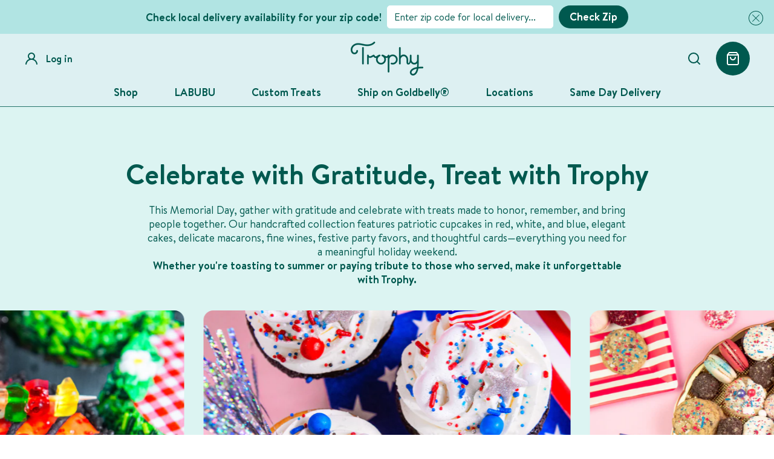

--- FILE ---
content_type: text/html; charset=utf-8
request_url: https://www.trophycupcakes.com/collections/memorial-day-1
body_size: 46045
content:
<!doctype html>
<html class="no-js" lang="en">
	<head>
<link rel='preconnect dns-prefetch' href='https://api.config-security.com/' crossorigin />
<link rel='preconnect dns-prefetch' href='https://conf.config-security.com/' crossorigin />
<link rel='preconnect dns-prefetch' href='https://whale.camera/' crossorigin />
<script>
/* >> TriplePixel :: start*/
window.TriplePixelData={TripleName:"shoptrophy.myshopify.com",ver:"2.11",plat:"SHOPIFY",isHeadless:false},function(W,H,A,L,E,_,B,N){function O(U,T,P,H,R){void 0===R&&(R=!1),H=new XMLHttpRequest,P?(H.open("POST",U,!0),H.setRequestHeader("Content-Type","application/json")):H.open("GET",U,!0),H.send(JSON.stringify(P||{})),H.onreadystatechange=function(){4===H.readyState&&200===H.status?(R=H.responseText,U.includes(".txt")?eval(R):P||(N[B]=R)):(299<H.status||H.status<200)&&T&&!R&&(R=!0,O(U,T-1,P))}}if(N=window,!N[H+"sn"]){N[H+"sn"]=1,L=function(){return Date.now().toString(36)+"_"+Math.random().toString(36)};try{A.setItem(H,1+(0|A.getItem(H)||0)),(E=JSON.parse(A.getItem(H+"U")||"[]")).push({u:location.href,r:document.referrer,t:Date.now(),id:L()}),A.setItem(H+"U",JSON.stringify(E))}catch(e){}var i,m,p;A.getItem('"!nC`')||(_=A,A=N,A[H]||(E=A[H]=function(t,e,a){return void 0===a&&(a=[]),"State"==t?E.s:(W=L(),(E._q=E._q||[]).push([W,t,e].concat(a)),W)},E.s="Installed",E._q=[],E.ch=W,B="configSecurityConfModel",N[B]=1,O("https://conf.config-security.com/model",5),i=L(),m=A[atob("c2NyZWVu")],_.setItem("di_pmt_wt",i),p={id:i,action:"profile",avatar:_.getItem("auth-security_rand_salt_"),time:m[atob("d2lkdGg=")]+":"+m[atob("aGVpZ2h0")],host:A.TriplePixelData.TripleName,plat:A.TriplePixelData.plat,url:window.location.href,ref:document.referrer,ver:A.TriplePixelData.ver},O("https://api.config-security.com/event",5,p),O("https://whale.camera/live/dot.txt",5)))}}("","TriplePixel",localStorage);
/* << TriplePixel :: end*/
</script>
<script>
/* >> TriplePixel :: start*/
window.TriplePixelData={TripleName:"shoptrophy.myshopify.com",ver:"1.9.0"},function(W,H,A,L,E,_,B,N){function O(U,T,P,H,R){void 0===R&&(R=!1),H=new XMLHttpRequest,P?(H.open("POST",U,!0),H.setRequestHeader("Content-Type","application/json")):H.open("GET",U,!0),H.send(JSON.stringify(P||{})),H.onreadystatechange=function(){4===H.readyState&&200===H.status?(R=H.responseText,U.includes(".txt")?eval(R):P||(N[B]=R)):(299<H.status||H.status<200)&&T&&!R&&(R=!0,O(U,T-1))}}if(N=window,!N[H+"sn"]){N[H+"sn"]=1;try{A.setItem(H,1+(0|A.getItem(H)||0)),(E=JSON.parse(A.getItem(H+"U")||"[]")).push(location.href),A.setItem(H+"U",JSON.stringify(E))}catch(e){}var i,m,p;A.getItem('"!nC`')||(_=A,A=N,A[H]||(L=function(){return Date.now().toString(36)+"_"+Math.random().toString(36)},E=A[H]=function(t,e){return"State"==t?E.s:(W=L(),(E._q=E._q||[]).push([W,t,e]),W)},E.s="Installed",E._q=[],E.ch=W,B="configSecurityConfModel",N[B]=1,O("//conf.config-security.com/model",5),i=L(),m=A[atob("c2NyZWVu")],_.setItem("di_pmt_wt",i),p={id:i,action:"profile",avatar:_.getItem("auth-security_rand_salt_"),time:m[atob("d2lkdGg=")]+":"+m[atob("aGVpZ2h0")],host:A.TriplePixelData.TripleName,url:window.location.href,ref:document.referrer,ver:window.TriplePixelData.ver},O("//api.config-security.com/",5,p),O("//triplewhale-pixel.web.app/dot1.9.txt",5)))}}("","TriplePixel",localStorage);
/* << TriplePixel :: end*/
</script>
		<meta charset="utf-8">
		<meta http-equiv="X-UA-Compatible" content="IE=edge,chrome=1">
		<meta name="viewport" content="width=device-width,initial-scale=1">
		<meta name="theme-color" content="">

		<link rel="canonical" href="https://www.trophycupcakes.com/collections/memorial-day-1">
		<link rel="preconnect" href="https://cdn.shopify.com" crossorigin><link rel="shortcut icon" href="//www.trophycupcakes.com/cdn/shop/files/Trophy-Web-Icon-Square_32x32.png?v=1680465403" type="image/png"><title>Celebrate Memorial Day with Tasty Treats!
&ndash; Trophy Cupcakes</title><meta name="description" content="Indulge in our Memorial Day collection including macarons, chocolate, and cocktail kits. Cheers to the holiday with Ramona Dry Sparkling Rosé and Ruby Grapefruit Wine Spritz."><!-- /snippets/social-meta-tags.liquid -->




<meta property="og:site_name" content="Trophy Cupcakes">
<meta property="og:url" content="https://www.trophycupcakes.com/collections/memorial-day-1">
<meta property="og:title" content="Memorial Day">
<meta property="og:type" content="product.group">
<meta property="og:description" content="Indulge in our Memorial Day collection including macarons, chocolate, and cocktail kits. Cheers to the holiday with Ramona Dry Sparkling Rosé and Ruby Grapefruit Wine Spritz.">








<meta name="twitter:card" content="summary_large_image">
<meta name="twitter:title" content="Memorial Day">
<meta name="twitter:description" content="Indulge in our Memorial Day collection including macarons, chocolate, and cocktail kits. Cheers to the holiday with Ramona Dry Sparkling Rosé and Ruby Grapefruit Wine Spritz.">
<meta property="theme:layout" content="theme">
<meta property="theme:template" content="collection.memorial-day-collection">
<style>
	:root {
		--sticky-sidebar-offset-top: 40px;
		--loading-image: url(//www.trophycupcakes.com/cdn/shop/t/82/assets/loading.svg?v=37956410385985632471680463885);

		
		--color-primary: #00594F;
		--color-white: #fff;
		--color-black: #000;
		--color-gray: #9BA7A5;
		--color-light-gray: #CED0D0;
		--color-red: #E64783;
		--color-rose: #fff1f1;
		--color-orange: #C9832A;
		--color-light-green: #DAE9C5;
		--color-beige: #F9F3E7;
		--color-violet: #F4EDFA;
		--color-rose-cupcake: #FFF1F1;

		--color-line-light-green: #C2DCDB;
		--color-line-dark-green: #24736A;

		--color-hover-green: #00BFB3;

		--color-cupcakes: #F1DFE9;
		--color-mavarons: #DCF4F2;
		--color-cakes-and-tarts: #F5E0D5;
		--color-truffles: #DAE7F3;
		--color-soft-serve: #DCF4DD;

		--color-bgc-light-green: #B1E4E3;
}

		

		:root {
			--body-font-size: 18px;
			--body-font-size-without-unit: 18;
			--heading-font-size: 18px;
		}
</style>



  <link href="//www.trophycupcakes.com/cdn/shop/t/82/assets/main.build.css?v=44655771050667912141712087995" rel="stylesheet" type="text/css" media="all" />

<!-- Google Tag Manager -->
		<script>(function(w,d,s,l,i){w[l]=w[l]||[];w[l].push({'gtm.start':
		new Date().getTime(),event:'gtm.js'});var f=d.getElementsByTagName(s)[0],
		j=d.createElement(s),dl=l!='dataLayer'?'&l='+l:'';j.async=true;j.src=
		'https://www.googletagmanager.com/gtm.js?id='+i+dl;f.parentNode.insertBefore(j,f);
		})(window,document,'script','dataLayer','GTM-TZZR9G9');</script>
		<!-- End Google Tag Manager -->

		<script>
			window.themeCore = window.themeCore || {};
			window.themeCore.productPlaceholderImage ="https:\/\/www.trophycupcakes.com\/cdn\/shop\/files\/mega-menu-custom-content-birthday.jpg?v=1685314863";
			window.themeCore.articlePlaceholderImage ="https:\/\/www.trophycupcakes.com\/cdn\/shopifycloud\/storefront\/assets\/no-image-2048-a2addb12.gif";
		</script>

        <script>window.performance && window.performance.mark && window.performance.mark('shopify.content_for_header.start');</script><meta name="facebook-domain-verification" content="73vz8j0xns8wg4wu3dotq5g5j1vp8a">
<meta name="google-site-verification" content="Zmp1t6qYpbq_Lj49Br8vz7ekYUShZt4eH6WEhaQBzNk">
<meta id="shopify-digital-wallet" name="shopify-digital-wallet" content="/6694895683/digital_wallets/dialog">
<meta name="shopify-checkout-api-token" content="2538a547c26cd3748f33df3f69e6f9bc">
<link rel="alternate" type="application/atom+xml" title="Feed" href="/collections/memorial-day-1.atom" />
<link rel="alternate" type="application/json+oembed" href="https://www.trophycupcakes.com/collections/memorial-day-1.oembed">
<script async="async" src="/checkouts/internal/preloads.js?locale=en-US"></script>
<link rel="preconnect" href="https://shop.app" crossorigin="anonymous">
<script async="async" src="https://shop.app/checkouts/internal/preloads.js?locale=en-US&shop_id=6694895683" crossorigin="anonymous"></script>
<script id="apple-pay-shop-capabilities" type="application/json">{"shopId":6694895683,"countryCode":"US","currencyCode":"USD","merchantCapabilities":["supports3DS"],"merchantId":"gid:\/\/shopify\/Shop\/6694895683","merchantName":"Trophy Cupcakes","requiredBillingContactFields":["postalAddress","email","phone"],"requiredShippingContactFields":["postalAddress","email","phone"],"shippingType":"shipping","supportedNetworks":["visa","masterCard","amex","discover","elo","jcb"],"total":{"type":"pending","label":"Trophy Cupcakes","amount":"1.00"},"shopifyPaymentsEnabled":true,"supportsSubscriptions":true}</script>
<script id="shopify-features" type="application/json">{"accessToken":"2538a547c26cd3748f33df3f69e6f9bc","betas":["rich-media-storefront-analytics"],"domain":"www.trophycupcakes.com","predictiveSearch":true,"shopId":6694895683,"locale":"en"}</script>
<script>var Shopify = Shopify || {};
Shopify.shop = "shoptrophy.myshopify.com";
Shopify.locale = "en";
Shopify.currency = {"active":"USD","rate":"1.0"};
Shopify.country = "US";
Shopify.theme = {"name":"trophy-shopify-theme\/Master","id":131304292548,"schema_name":"Buildify","schema_version":"1.0.0","theme_store_id":null,"role":"main"};
Shopify.theme.handle = "null";
Shopify.theme.style = {"id":null,"handle":null};
Shopify.cdnHost = "www.trophycupcakes.com/cdn";
Shopify.routes = Shopify.routes || {};
Shopify.routes.root = "/";</script>
<script type="module">!function(o){(o.Shopify=o.Shopify||{}).modules=!0}(window);</script>
<script>!function(o){function n(){var o=[];function n(){o.push(Array.prototype.slice.apply(arguments))}return n.q=o,n}var t=o.Shopify=o.Shopify||{};t.loadFeatures=n(),t.autoloadFeatures=n()}(window);</script>
<script>
  window.ShopifyPay = window.ShopifyPay || {};
  window.ShopifyPay.apiHost = "shop.app\/pay";
  window.ShopifyPay.redirectState = null;
</script>
<script id="shop-js-analytics" type="application/json">{"pageType":"collection"}</script>
<script defer="defer" async type="module" src="//www.trophycupcakes.com/cdn/shopifycloud/shop-js/modules/v2/client.init-shop-cart-sync_Bc8-qrdt.en.esm.js"></script>
<script defer="defer" async type="module" src="//www.trophycupcakes.com/cdn/shopifycloud/shop-js/modules/v2/chunk.common_CmNk3qlo.esm.js"></script>
<script type="module">
  await import("//www.trophycupcakes.com/cdn/shopifycloud/shop-js/modules/v2/client.init-shop-cart-sync_Bc8-qrdt.en.esm.js");
await import("//www.trophycupcakes.com/cdn/shopifycloud/shop-js/modules/v2/chunk.common_CmNk3qlo.esm.js");

  window.Shopify.SignInWithShop?.initShopCartSync?.({"fedCMEnabled":true,"windoidEnabled":true});

</script>
<script>
  window.Shopify = window.Shopify || {};
  if (!window.Shopify.featureAssets) window.Shopify.featureAssets = {};
  window.Shopify.featureAssets['shop-js'] = {"shop-cart-sync":["modules/v2/client.shop-cart-sync_DOpY4EW0.en.esm.js","modules/v2/chunk.common_CmNk3qlo.esm.js"],"shop-button":["modules/v2/client.shop-button_CI-s0xGZ.en.esm.js","modules/v2/chunk.common_CmNk3qlo.esm.js"],"init-fed-cm":["modules/v2/client.init-fed-cm_D2vsy40D.en.esm.js","modules/v2/chunk.common_CmNk3qlo.esm.js"],"init-windoid":["modules/v2/client.init-windoid_CXNAd0Cm.en.esm.js","modules/v2/chunk.common_CmNk3qlo.esm.js"],"shop-toast-manager":["modules/v2/client.shop-toast-manager_Cx0C6may.en.esm.js","modules/v2/chunk.common_CmNk3qlo.esm.js"],"shop-cash-offers":["modules/v2/client.shop-cash-offers_CL9Nay2h.en.esm.js","modules/v2/chunk.common_CmNk3qlo.esm.js","modules/v2/chunk.modal_CvhjeixQ.esm.js"],"avatar":["modules/v2/client.avatar_BTnouDA3.en.esm.js"],"init-shop-email-lookup-coordinator":["modules/v2/client.init-shop-email-lookup-coordinator_B9mmbKi4.en.esm.js","modules/v2/chunk.common_CmNk3qlo.esm.js"],"init-shop-cart-sync":["modules/v2/client.init-shop-cart-sync_Bc8-qrdt.en.esm.js","modules/v2/chunk.common_CmNk3qlo.esm.js"],"pay-button":["modules/v2/client.pay-button_Bhm3077V.en.esm.js","modules/v2/chunk.common_CmNk3qlo.esm.js"],"init-customer-accounts-sign-up":["modules/v2/client.init-customer-accounts-sign-up_C7zhr03q.en.esm.js","modules/v2/client.shop-login-button_BbMx65lK.en.esm.js","modules/v2/chunk.common_CmNk3qlo.esm.js","modules/v2/chunk.modal_CvhjeixQ.esm.js"],"init-shop-for-new-customer-accounts":["modules/v2/client.init-shop-for-new-customer-accounts_rLbLSDTe.en.esm.js","modules/v2/client.shop-login-button_BbMx65lK.en.esm.js","modules/v2/chunk.common_CmNk3qlo.esm.js","modules/v2/chunk.modal_CvhjeixQ.esm.js"],"checkout-modal":["modules/v2/client.checkout-modal_Fp9GouFF.en.esm.js","modules/v2/chunk.common_CmNk3qlo.esm.js","modules/v2/chunk.modal_CvhjeixQ.esm.js"],"init-customer-accounts":["modules/v2/client.init-customer-accounts_DkVf8Jdu.en.esm.js","modules/v2/client.shop-login-button_BbMx65lK.en.esm.js","modules/v2/chunk.common_CmNk3qlo.esm.js","modules/v2/chunk.modal_CvhjeixQ.esm.js"],"shop-login-button":["modules/v2/client.shop-login-button_BbMx65lK.en.esm.js","modules/v2/chunk.common_CmNk3qlo.esm.js","modules/v2/chunk.modal_CvhjeixQ.esm.js"],"shop-login":["modules/v2/client.shop-login_B9KWmZaW.en.esm.js","modules/v2/chunk.common_CmNk3qlo.esm.js","modules/v2/chunk.modal_CvhjeixQ.esm.js"],"shop-follow-button":["modules/v2/client.shop-follow-button_B-omSWeu.en.esm.js","modules/v2/chunk.common_CmNk3qlo.esm.js","modules/v2/chunk.modal_CvhjeixQ.esm.js"],"lead-capture":["modules/v2/client.lead-capture_DZQFWrYz.en.esm.js","modules/v2/chunk.common_CmNk3qlo.esm.js","modules/v2/chunk.modal_CvhjeixQ.esm.js"],"payment-terms":["modules/v2/client.payment-terms_Bl_bs7GP.en.esm.js","modules/v2/chunk.common_CmNk3qlo.esm.js","modules/v2/chunk.modal_CvhjeixQ.esm.js"]};
</script>
<script>(function() {
  var isLoaded = false;
  function asyncLoad() {
    if (isLoaded) return;
    isLoaded = true;
    var urls = ["https:\/\/cdn.nfcube.com\/instafeed-945e65c11335d9f94c6de467081068dc.js?shop=shoptrophy.myshopify.com","\/\/cdn.shopify.com\/proxy\/d71ca35ae011ed3c7c9ae86cc0e660b52b7e128e485bfce67788d00f8fff5432\/bingshoppingtool-t2app-prod.trafficmanager.net\/api\/ShopifyMT\/v1\/uet\/tracking_script?shop=shoptrophy.myshopify.com\u0026sp-cache-control=cHVibGljLCBtYXgtYWdlPTkwMA","https:\/\/cdnv2.mycustomizer.com\/s-scripts\/front.js.gz?shop=shoptrophy.myshopify.com"];
    for (var i = 0; i < urls.length; i++) {
      var s = document.createElement('script');
      s.type = 'text/javascript';
      s.async = true;
      s.src = urls[i];
      var x = document.getElementsByTagName('script')[0];
      x.parentNode.insertBefore(s, x);
    }
  };
  if(window.attachEvent) {
    window.attachEvent('onload', asyncLoad);
  } else {
    window.addEventListener('load', asyncLoad, false);
  }
})();</script>
<script id="__st">var __st={"a":6694895683,"offset":-28800,"reqid":"e88ca035-ebb3-48ba-ae41-f9c3ba16e627-1762118617","pageurl":"www.trophycupcakes.com\/collections\/memorial-day-1","u":"8c98bdbfae1c","p":"collection","rtyp":"collection","rid":289046397124};</script>
<script>window.ShopifyPaypalV4VisibilityTracking = true;</script>
<script id="captcha-bootstrap">!function(){'use strict';const t='contact',e='account',n='new_comment',o=[[t,t],['blogs',n],['comments',n],[t,'customer']],c=[[e,'customer_login'],[e,'guest_login'],[e,'recover_customer_password'],[e,'create_customer']],r=t=>t.map((([t,e])=>`form[action*='/${t}']:not([data-nocaptcha='true']) input[name='form_type'][value='${e}']`)).join(','),a=t=>()=>t?[...document.querySelectorAll(t)].map((t=>t.form)):[];function s(){const t=[...o],e=r(t);return a(e)}const i='password',u='form_key',d=['recaptcha-v3-token','g-recaptcha-response','h-captcha-response',i],f=()=>{try{return window.sessionStorage}catch{return}},m='__shopify_v',_=t=>t.elements[u];function p(t,e,n=!1){try{const o=window.sessionStorage,c=JSON.parse(o.getItem(e)),{data:r}=function(t){const{data:e,action:n}=t;return t[m]||n?{data:e,action:n}:{data:t,action:n}}(c);for(const[e,n]of Object.entries(r))t.elements[e]&&(t.elements[e].value=n);n&&o.removeItem(e)}catch(o){console.error('form repopulation failed',{error:o})}}const l='form_type',E='cptcha';function T(t){t.dataset[E]=!0}const w=window,h=w.document,L='Shopify',v='ce_forms',y='captcha';let A=!1;((t,e)=>{const n=(g='f06e6c50-85a8-45c8-87d0-21a2b65856fe',I='https://cdn.shopify.com/shopifycloud/storefront-forms-hcaptcha/ce_storefront_forms_captcha_hcaptcha.v1.5.2.iife.js',D={infoText:'Protected by hCaptcha',privacyText:'Privacy',termsText:'Terms'},(t,e,n)=>{const o=w[L][v],c=o.bindForm;if(c)return c(t,g,e,D).then(n);var r;o.q.push([[t,g,e,D],n]),r=I,A||(h.body.append(Object.assign(h.createElement('script'),{id:'captcha-provider',async:!0,src:r})),A=!0)});var g,I,D;w[L]=w[L]||{},w[L][v]=w[L][v]||{},w[L][v].q=[],w[L][y]=w[L][y]||{},w[L][y].protect=function(t,e){n(t,void 0,e),T(t)},Object.freeze(w[L][y]),function(t,e,n,w,h,L){const[v,y,A,g]=function(t,e,n){const i=e?o:[],u=t?c:[],d=[...i,...u],f=r(d),m=r(i),_=r(d.filter((([t,e])=>n.includes(e))));return[a(f),a(m),a(_),s()]}(w,h,L),I=t=>{const e=t.target;return e instanceof HTMLFormElement?e:e&&e.form},D=t=>v().includes(t);t.addEventListener('submit',(t=>{const e=I(t);if(!e)return;const n=D(e)&&!e.dataset.hcaptchaBound&&!e.dataset.recaptchaBound,o=_(e),c=g().includes(e)&&(!o||!o.value);(n||c)&&t.preventDefault(),c&&!n&&(function(t){try{if(!f())return;!function(t){const e=f();if(!e)return;const n=_(t);if(!n)return;const o=n.value;o&&e.removeItem(o)}(t);const e=Array.from(Array(32),(()=>Math.random().toString(36)[2])).join('');!function(t,e){_(t)||t.append(Object.assign(document.createElement('input'),{type:'hidden',name:u})),t.elements[u].value=e}(t,e),function(t,e){const n=f();if(!n)return;const o=[...t.querySelectorAll(`input[type='${i}']`)].map((({name:t})=>t)),c=[...d,...o],r={};for(const[a,s]of new FormData(t).entries())c.includes(a)||(r[a]=s);n.setItem(e,JSON.stringify({[m]:1,action:t.action,data:r}))}(t,e)}catch(e){console.error('failed to persist form',e)}}(e),e.submit())}));const S=(t,e)=>{t&&!t.dataset[E]&&(n(t,e.some((e=>e===t))),T(t))};for(const o of['focusin','change'])t.addEventListener(o,(t=>{const e=I(t);D(e)&&S(e,y())}));const B=e.get('form_key'),M=e.get(l),P=B&&M;t.addEventListener('DOMContentLoaded',(()=>{const t=y();if(P)for(const e of t)e.elements[l].value===M&&p(e,B);[...new Set([...A(),...v().filter((t=>'true'===t.dataset.shopifyCaptcha))])].forEach((e=>S(e,t)))}))}(h,new URLSearchParams(w.location.search),n,t,e,['guest_login'])})(!0,!0)}();</script>
<script integrity="sha256-52AcMU7V7pcBOXWImdc/TAGTFKeNjmkeM1Pvks/DTgc=" data-source-attribution="shopify.loadfeatures" defer="defer" src="//www.trophycupcakes.com/cdn/shopifycloud/storefront/assets/storefront/load_feature-81c60534.js" crossorigin="anonymous"></script>
<script crossorigin="anonymous" defer="defer" src="//www.trophycupcakes.com/cdn/shopifycloud/storefront/assets/shopify_pay/storefront-65b4c6d7.js?v=20250812"></script>
<script data-source-attribution="shopify.dynamic_checkout.dynamic.init">var Shopify=Shopify||{};Shopify.PaymentButton=Shopify.PaymentButton||{isStorefrontPortableWallets:!0,init:function(){window.Shopify.PaymentButton.init=function(){};var t=document.createElement("script");t.src="https://www.trophycupcakes.com/cdn/shopifycloud/portable-wallets/latest/portable-wallets.en.js",t.type="module",document.head.appendChild(t)}};
</script>
<script data-source-attribution="shopify.dynamic_checkout.buyer_consent">
  function portableWalletsHideBuyerConsent(e){var t=document.getElementById("shopify-buyer-consent"),n=document.getElementById("shopify-subscription-policy-button");t&&n&&(t.classList.add("hidden"),t.setAttribute("aria-hidden","true"),n.removeEventListener("click",e))}function portableWalletsShowBuyerConsent(e){var t=document.getElementById("shopify-buyer-consent"),n=document.getElementById("shopify-subscription-policy-button");t&&n&&(t.classList.remove("hidden"),t.removeAttribute("aria-hidden"),n.addEventListener("click",e))}window.Shopify?.PaymentButton&&(window.Shopify.PaymentButton.hideBuyerConsent=portableWalletsHideBuyerConsent,window.Shopify.PaymentButton.showBuyerConsent=portableWalletsShowBuyerConsent);
</script>
<script data-source-attribution="shopify.dynamic_checkout.cart.bootstrap">document.addEventListener("DOMContentLoaded",(function(){function t(){return document.querySelector("shopify-accelerated-checkout-cart, shopify-accelerated-checkout")}if(t())Shopify.PaymentButton.init();else{new MutationObserver((function(e,n){t()&&(Shopify.PaymentButton.init(),n.disconnect())})).observe(document.body,{childList:!0,subtree:!0})}}));
</script>
<link id="shopify-accelerated-checkout-styles" rel="stylesheet" media="screen" href="https://www.trophycupcakes.com/cdn/shopifycloud/portable-wallets/latest/accelerated-checkout-backwards-compat.css" crossorigin="anonymous">
<style id="shopify-accelerated-checkout-cart">
        #shopify-buyer-consent {
  margin-top: 1em;
  display: inline-block;
  width: 100%;
}

#shopify-buyer-consent.hidden {
  display: none;
}

#shopify-subscription-policy-button {
  background: none;
  border: none;
  padding: 0;
  text-decoration: underline;
  font-size: inherit;
  cursor: pointer;
}

#shopify-subscription-policy-button::before {
  box-shadow: none;
}

      </style>

<script>window.performance && window.performance.mark && window.performance.mark('shopify.content_for_header.end');</script>

		<script>
			document.querySelector("html").classList.remove("no-js");

			function mobileCheck() {
				let check = false;
				(function(a){if(/(android|bb\d+|meego).+mobile|avantgo|bada\/|blackberry|blazer|compal|elaine|fennec|hiptop|iemobile|ip(hone|od)|iris|kindle|lge |maemo|midp|mmp|mobile.+firefox|netfront|opera m(ob|in)i|palm( os)?|phone|p(ixi|re)\/|plucker|pocket|psp|series(4|6)0|symbian|treo|up\.(browser|link)|vodafone|wap|windows ce|xda|xiino|android|ipad|playbook|silk/i.test(a)||/1207|6310|6590|3gso|4thp|50[1-6]i|770s|802s|a wa|abac|ac(er|oo|s\-)|ai(ko|rn)|al(av|ca|co)|amoi|an(ex|ny|yw)|aptu|ar(ch|go)|as(te|us)|attw|au(di|\-m|r |s )|avan|be(ck|ll|nq)|bi(lb|rd)|bl(ac|az)|br(e|v)w|bumb|bw\-(n|u)|c55\/|capi|ccwa|cdm\-|cell|chtm|cldc|cmd\-|co(mp|nd)|craw|da(it|ll|ng)|dbte|dc\-s|devi|dica|dmob|do(c|p)o|ds(12|\-d)|el(49|ai)|em(l2|ul)|er(ic|k0)|esl8|ez([4-7]0|os|wa|ze)|fetc|fly(\-|_)|g1 u|g560|gene|gf\-5|g\-mo|go(\.w|od)|gr(ad|un)|haie|hcit|hd\-(m|p|t)|hei\-|hi(pt|ta)|hp( i|ip)|hs\-c|ht(c(\-| |_|a|g|p|s|t)|tp)|hu(aw|tc)|i\-(20|go|ma)|i230|iac( |\-|\/)|ibro|idea|ig01|ikom|im1k|inno|ipaq|iris|ja(t|v)a|jbro|jemu|jigs|kddi|keji|kgt( |\/)|klon|kpt |kwc\-|kyo(c|k)|le(no|xi)|lg( g|\/(k|l|u)|50|54|\-[a-w])|libw|lynx|m1\-w|m3ga|m50\/|ma(te|ui|xo)|mc(01|21|ca)|m\-cr|me(rc|ri)|mi(o8|oa|ts)|mmef|mo(01|02|bi|de|do|t(\-| |o|v)|zz)|mt(50|p1|v )|mwbp|mywa|n10[0-2]|n20[2-3]|n30(0|2)|n50(0|2|5)|n7(0(0|1)|10)|ne((c|m)\-|on|tf|wf|wg|wt)|nok(6|i)|nzph|o2im|op(ti|wv)|oran|owg1|p800|pan(a|d|t)|pdxg|pg(13|\-([1-8]|c))|phil|pire|pl(ay|uc)|pn\-2|po(ck|rt|se)|prox|psio|pt\-g|qa\-a|qc(07|12|21|32|60|\-[2-7]|i\-)|qtek|r380|r600|raks|rim9|ro(ve|zo)|s55\/|sa(ge|ma|mm|ms|ny|va)|sc(01|h\-|oo|p\-)|sdk\/|se(c(\-|0|1)|47|mc|nd|ri)|sgh\-|shar|sie(\-|m)|sk\-0|sl(45|id)|sm(al|ar|b3|it|t5)|so(ft|ny)|sp(01|h\-|v\-|v )|sy(01|mb)|t2(18|50)|t6(00|10|18)|ta(gt|lk)|tcl\-|tdg\-|tel(i|m)|tim\-|t\-mo|to(pl|sh)|ts(70|m\-|m3|m5)|tx\-9|up(\.b|g1|si)|utst|v400|v750|veri|vi(rg|te)|vk(40|5[0-3]|\-v)|vm40|voda|vulc|vx(52|53|60|61|70|80|81|83|85|98)|w3c(\-| )|webc|whit|wi(g |nc|nw)|wmlb|wonu|x700|yas\-|your|zeto|zte\-/i.test(a.substr(0,4))) check = true;})(navigator.userAgent||navigator.vendor||window.opera);
				return check;
			};

			if (mobileCheck()) {
				document.querySelector("html").classList.add("is-mobile");
			} else {
				document.querySelector("html").classList.add("is-desktop");
			}
		</script>

      <!-- /* Essential App Changes */ -->
      <style>
        .essential_free_shipping_bar_wrapper {
          z-index:1!important;
        }
      </style>
      <!-- /* End Essential App Changes */ -->

<!-- BEGIN app block: shopify://apps/reamaze-live-chat-helpdesk/blocks/reamaze-config/ef7a830c-d722-47c6-883b-11db06c95733 -->

  <script type="text/javascript" async src="https://cdn.reamaze.com/assets/reamaze-loader.js"></script>

  <script type="text/javascript">
    var _support = _support || { 'ui': {}, 'user': {} };
    _support.account = 'trophy-cupcakes';
  </script>

  

  





<!-- END app block --><!-- BEGIN app block: shopify://apps/klaviyo-email-marketing-sms/blocks/klaviyo-onsite-embed/2632fe16-c075-4321-a88b-50b567f42507 -->












  <script async src="https://static.klaviyo.com/onsite/js/KGabUY/klaviyo.js?company_id=KGabUY"></script>
  <script>!function(){if(!window.klaviyo){window._klOnsite=window._klOnsite||[];try{window.klaviyo=new Proxy({},{get:function(n,i){return"push"===i?function(){var n;(n=window._klOnsite).push.apply(n,arguments)}:function(){for(var n=arguments.length,o=new Array(n),w=0;w<n;w++)o[w]=arguments[w];var t="function"==typeof o[o.length-1]?o.pop():void 0,e=new Promise((function(n){window._klOnsite.push([i].concat(o,[function(i){t&&t(i),n(i)}]))}));return e}}})}catch(n){window.klaviyo=window.klaviyo||[],window.klaviyo.push=function(){var n;(n=window._klOnsite).push.apply(n,arguments)}}}}();</script>

  




  <script>
    window.klaviyoReviewsProductDesignMode = false
  </script>







<!-- END app block --><!-- BEGIN app block: shopify://apps/instafeed/blocks/head-block/c447db20-095d-4a10-9725-b5977662c9d5 --><link rel="preconnect" href="https://cdn.nfcube.com/">
<link rel="preconnect" href="https://scontent.cdninstagram.com/">






<!-- END app block --><!-- BEGIN app block: shopify://apps/hulk-form-builder/blocks/app-embed/b6b8dd14-356b-4725-a4ed-77232212b3c3 --><!-- BEGIN app snippet: hulkapps-formbuilder-theme-ext --><script type="text/javascript">
  
  if (typeof window.formbuilder_customer != "object") {
        window.formbuilder_customer = {}
  }

  window.hulkFormBuilder = {
    form_data: {},
    shop_data: {"shop_vWAK96QiOHXdoYRI6LRR5w":{"shop_uuid":"vWAK96QiOHXdoYRI6LRR5w","shop_timezone":"America\/Los_Angeles","shop_id":86228,"shop_is_after_submit_enabled":true,"shop_shopify_plan":"unlimited","shop_shopify_domain":"shoptrophy.myshopify.com","shop_remove_watermark":false,"shop_created_at":"2023-06-20T19:33:51.580-05:00","is_skip_metafield":false,"shop_deleted":false,"shop_disabled":false}},
    settings_data: {"shop_settings":{"shop_customise_msgs":[{"is_required":"is required.","processing":"Baking..."}],"default_customise_msgs":{"is_required":"is required","thank_you":"Thank you! The form was submitted successfully.","processing":"Processing...","valid_data":"Please provide valid data","valid_email":"Provide valid email format","valid_tags":"HTML Tags are not allowed","valid_phone":"Provide valid phone number","valid_captcha":"Please provide valid captcha response","valid_url":"Provide valid URL","only_number_alloud":"Provide valid number in","number_less":"must be less than","number_more":"must be more than","image_must_less":"Image must be less than 20MB","image_number":"Images allowed","image_extension":"Invalid extension! Please provide image file","error_image_upload":"Error in image upload. Please try again.","error_file_upload":"Error in file upload. Please try again.","your_response":"Your response","error_form_submit":"Error occur.Please try again after sometime.","email_submitted":"Form with this email is already submitted","invalid_email_by_zerobounce":"The email address you entered appears to be invalid. Please check it and try again.","download_file":"Download file","card_details_invalid":"Your card details are invalid","card_details":"Card details","please_enter_card_details":"Please enter card details","card_number":"Card number","exp_mm":"Exp MM","exp_yy":"Exp YY","crd_cvc":"CVV","payment_value":"Payment amount","please_enter_payment_amount":"Please enter payment amount","address1":"Address line 1","address2":"Address line 2","city":"City","province":"Province","zipcode":"Zip code","country":"Country","blocked_domain":"This form does not accept addresses from","file_must_less":"File must be less than 20MB","file_extension":"Invalid extension! Please provide file","only_file_number_alloud":"files allowed","previous":"Previous","next":"Next","must_have_a_input":"Please enter at least one field.","please_enter_required_data":"Please enter required data","atleast_one_special_char":"Include at least one special character","atleast_one_lowercase_char":"Include at least one lowercase character","atleast_one_uppercase_char":"Include at least one uppercase character","atleast_one_number":"Include at least one number","must_have_8_chars":"Must have 8 characters long","be_between_8_and_12_chars":"Be between 8 and 12 characters long","please_select":"Please Select","phone_submitted":"Form with this phone number is already submitted","user_res_parse_error":"Error while submitting the form","valid_same_values":"values must be same","product_choice_clear_selection":"Clear Selection","picture_choice_clear_selection":"Clear Selection","remove_all_for_file_image_upload":"Remove All","invalid_file_type_for_image_upload":"You can't upload files of this type.","invalid_file_type_for_signature_upload":"You can't upload files of this type.","max_files_exceeded_for_file_upload":"You can not upload any more files.","max_files_exceeded_for_image_upload":"You can not upload any more files.","file_already_exist":"File already uploaded","max_limit_exceed":"You have added the maximum number of text fields.","cancel_upload_for_file_upload":"Cancel upload","cancel_upload_for_image_upload":"Cancel upload","cancel_upload_for_signature_upload":"Cancel upload"},"shop_blocked_domains":[]}},
    features_data: {"shop_plan_features":{"shop_plan_features":["unlimited-forms","full-design-customization","export-form-submissions","multiple-recipients-for-form-submissions","multiple-admin-notifications","enable-captcha","unlimited-file-uploads","save-submitted-form-data","set-auto-response-message","conditional-logic","form-banner","save-as-draft-facility","include-user-response-in-admin-email","disable-form-submission","removing-powered-by-hulkapps","mail-platform-integration","stripe-payment-integration","pre-built-templates","create-customer-account-on-shopify","google-analytics-3-by-tracking-id","facebook-pixel-id","bing-uet-pixel-id","advanced-js","advanced-css","api-available","customize-form-message","hidden-field","restrict-from-submissions-per-one-user","utm-tracking","ratings","privacy-notices","heading","paragraph","shopify-flow-trigger","domain-setup","block-domain","address","html-code","form-schedule","after-submit-script","customize-form-scrolling","on-form-submission-record-the-referrer-url","password","duplicate-the-forms","include-user-response-in-auto-responder-email","elements-add-ons","admin-and-auto-responder-email-with-tokens","email-export","premium-support","google-analytics-4-by-measurement-id","google-ads-for-tracking-conversion","validation-field","file-upload","load_form_as_popup","advanced_conditional_logic"]}},
    shop: null,
    shop_id: null,
    plan_features: null,
    validateDoubleQuotes: false,
    assets: {
      extraFunctions: "https://cdn.shopify.com/extensions/0199e1a0-85eb-7049-b3f8-05e35978150e/form_builder-46/assets/extra-functions.js",
      extraStyles: "https://cdn.shopify.com/extensions/0199e1a0-85eb-7049-b3f8-05e35978150e/form_builder-46/assets/extra-styles.css",
      bootstrapStyles: "https://cdn.shopify.com/extensions/0199e1a0-85eb-7049-b3f8-05e35978150e/form_builder-46/assets/theme-app-extension-bootstrap.css"
    },
    translations: {
      htmlTagNotAllowed: "HTML Tags are not allowed",
      sqlQueryNotAllowed: "SQL Queries are not allowed",
      doubleQuoteNotAllowed: "Double quotes are not allowed",
      vorwerkHttpWwwNotAllowed: "The words \u0026#39;http\u0026#39; and \u0026#39;www\u0026#39; are not allowed. Please remove them and try again.",
      maxTextFieldsReached: "You have added the maximum number of text fields.",
      avoidNegativeWords: "Avoid negative words: Don\u0026#39;t use negative words in your contact message.",
      customDesignOnly: "This form is for custom designs requests. For general inquiries please contact our team at info@stagheaddesigns.com",
      zerobounceApiErrorMsg: "We couldn\u0026#39;t verify your email due to a technical issue. Please try again later.",
    }

  }

  

  window.FbThemeAppExtSettingsHash = {}
  
</script><!-- END app snippet --><!-- END app block --><!-- BEGIN app block: shopify://apps/zapiet-pickup-delivery/blocks/app-embed/5599aff0-8af1-473a-a372-ecd72a32b4d5 -->









    <style>#storePickupApp .error, #storePickupApp .error p {
    color: #e64783 !important;
    font-size: 1.1em !important;
}
#storePickupApp {
}</style>




<script type="text/javascript">
    var zapietTranslations = {};

    window.ZapietMethods = {"pickup":{"active":true,"enabled":true,"name":"Pickup","sort":0,"status":{"condition":"price","operator":"morethan","value":0,"enabled":true,"product_conditions":{"enabled":false,"value":"Delivery Only,Shipping Only","enable":false,"property":"tags","hide_button":false}},"button":{"type":"default","default":"https:\/\/zapiet-vapor.s3.amazonaws.com\/uploads\/images\/8816cf6c-889c-457a-a1d5-c8c9eabd7fca.png","hover":"","active":"https:\/\/zapiet-vapor.s3.amazonaws.com\/uploads\/images\/38680eff-3ad8-4980-8319-ba64c35d06ec.png"}},"delivery":{"active":false,"enabled":true,"name":"Delivery","sort":1,"status":{"condition":"price","operator":"morethan","value":5000,"enabled":true,"product_conditions":{"enabled":false,"value":"Pickup Only,Shipping Only","enable":false,"property":"tags","hide_button":false}},"button":{"type":"default","default":"https:\/\/zapiet-vapor.s3.amazonaws.com\/uploads\/images\/3e498d8a-1966-48a6-8a1e-1a36cba4f727.png","hover":"","active":"https:\/\/zapiet-vapor.s3.amazonaws.com\/uploads\/images\/a41bb5bb-5d5b-4779-81e8-9a8a19792d44.png"}},"shipping":{"active":false,"enabled":false,"name":"Shipping","sort":1,"status":{"condition":"price","operator":"morethan","value":0,"enabled":true,"product_conditions":{"enabled":true,"value":"shippable","enable":true,"property":"tags","hide_button":false}},"button":{"type":"default","default":"https:\/\/zapiet-vapor.s3.amazonaws.com\/uploads\/images\/44c5938d-81c7-45f7-8ad9-b184d277bd3f.png","hover":"","active":"https:\/\/zapiet-vapor.s3.amazonaws.com\/uploads\/images\/3fed4a82-eb13-46f7-b783-ee5ede5caf28.png"}}}

    

    
        
        var language_settings = {"enable_app":true,"enable_geo_search_for_pickups":false,"pickup_region_filter_enabled":false,"pickup_region_filter_field":null,"currency":"USD","weight_format":"lb","pickup.enable_map":true,"delivery_validation_method":"exact_postcode_matching","base_country_name":"United States","base_country_code":"US","method_display_style":"custom","default_method_display_style":"classic","date_format":"l, F j, Y","time_format":"h:i A","week_day_start":"Sun","pickup_address_format":"<span class=\"name\"><strong>{{company_name}}</strong></span><span class=\"address\">{{address_line_1}}<br />{{city}}, {{postal_code}}</span><span class=\"distance\">{{distance}}</span>{{more_information}}","rates_enabled":true,"distance_format":"mi","enable_delivery_address_autocompletion":false,"enable_delivery_current_location":false,"enable_pickup_address_autocompletion":false,"pickup_date_picker_enabled":true,"pickup_time_picker_enabled":true,"delivery_note_enabled":false,"delivery_note_required":false,"delivery_date_picker_enabled":true,"delivery_time_picker_enabled":false,"shipping.date_picker_enabled":true,"delivery_validate_cart":false,"pickup_validate_cart":false,"gmak":"QUl6YVN5QU9aSHU0ZkRGaFJMTmZRVE9XTnNicXJoZWxGdW44R3Q0","enable_checkout_locale":true,"enable_checkout_url":true,"disable_widget_for_digital_items":false,"disable_widget_for_product_handles":"e-gift-card","colors":{"widget_active_background_color":null,"widget_active_border_color":null,"widget_active_icon_color":null,"widget_active_text_color":null,"widget_inactive_background_color":null,"widget_inactive_border_color":null,"widget_inactive_icon_color":null,"widget_inactive_text_color":null},"delivery_validator":{"enabled":true,"show_on_page_load":true,"sticky":false},"checkout":{"delivery":{"discount_code":null,"prepopulate_shipping_address":true,"preselect_first_available_time":true},"pickup":{"discount_code":null,"prepopulate_shipping_address":true,"customer_phone_required":false,"preselect_first_location":true,"preselect_first_available_time":true},"shipping":{"discount_code":null}},"day_name_attribute_enabled":true,"methods":{"pickup":{"active":true,"enabled":true,"name":"Pickup","sort":0,"status":{"condition":"price","operator":"morethan","value":0,"enabled":true,"product_conditions":{"enabled":false,"value":"Delivery Only,Shipping Only","enable":false,"property":"tags","hide_button":false}},"button":{"type":"default","default":"https://zapiet-vapor.s3.amazonaws.com/uploads/images/8816cf6c-889c-457a-a1d5-c8c9eabd7fca.png","hover":"","active":"https://zapiet-vapor.s3.amazonaws.com/uploads/images/38680eff-3ad8-4980-8319-ba64c35d06ec.png"}},"delivery":{"active":false,"enabled":true,"name":"Delivery","sort":1,"status":{"condition":"price","operator":"morethan","value":5000,"enabled":true,"product_conditions":{"enabled":false,"value":"Pickup Only,Shipping Only","enable":false,"property":"tags","hide_button":false}},"button":{"type":"default","default":"https://zapiet-vapor.s3.amazonaws.com/uploads/images/3e498d8a-1966-48a6-8a1e-1a36cba4f727.png","hover":"","active":"https://zapiet-vapor.s3.amazonaws.com/uploads/images/a41bb5bb-5d5b-4779-81e8-9a8a19792d44.png"}},"shipping":{"active":false,"enabled":false,"name":"Shipping","sort":1,"status":{"condition":"price","operator":"morethan","value":0,"enabled":true,"product_conditions":{"enabled":true,"value":"shippable","enable":true,"property":"tags","hide_button":false}},"button":{"type":"default","default":"https://zapiet-vapor.s3.amazonaws.com/uploads/images/44c5938d-81c7-45f7-8ad9-b184d277bd3f.png","hover":"","active":"https://zapiet-vapor.s3.amazonaws.com/uploads/images/3fed4a82-eb13-46f7-b783-ee5ede5caf28.png"}}},"translations":{"methods":{"shipping":"Shipping","pickup":"Pickups","delivery":"Delivery"},"calendar":{"january":"January","february":"February","march":"March","april":"April","may":"May","june":"June","july":"July","august":"August","september":"September","october":"October","november":"November","december":"December","sunday":"Sun","monday":"Mon","tuesday":"Tue","wednesday":"Wed","thursday":"Thu","friday":"Fri","saturday":"Sat","today":"","close":"","labelMonthNext":"Next month","labelMonthPrev":"Previous month","labelMonthSelect":"Select a month","labelYearSelect":"Select a year","and":"and","between":"between"},"pickup":{"checkout_button":"Checkout","location_label":"Choose a location.","could_not_find_location":"Sorry, we could not find your location.","datepicker_label":"Choose a date and time.","datepicker_placeholder":"Choose a pickup date.","date_time_output":"{{DATE}} at {{TIME}}","location_placeholder":"Enter your postal code ...","filter_by_region_placeholder":"Filter by state/province","heading":"Store Pickup","note":"","max_order_total":"Maximum order value for pickup is $0.00","max_order_weight":"Maximum order weight for pickup is {{ weight }}","min_order_total":"Minimum order value for pickup is $0.00","min_order_weight":"Minimum order weight for pickup is {{ weight }}","more_information":"More information","no_date_time_selected":"Please select a date & time.","no_locations_found":"Oops! It looks like your chosen treats aren't available for pick-up at the moment. Please check the availability dates on the products in your cart.","no_locations_region":"Sorry, pickup is not available in your region.","cart_eligibility_error":"Oops! It looks like your chosen treats aren't available for delivery at the moment. Please check the availability dates on the products in your cart.","opening_hours":"Hours","locations_found":"Please select a pickup location:","dates_not_available":"Oops! One or more items in your cart have passed their availability date and can't be purchased. Please update your cart to continue.","checkout_error":"Please select a date and time for pickup.","location_error":"Please select a pickup location.","preselect_first_available_time":"Select a time","method_not_available":"Not available"},"delivery":{"checkout_button":"Checkout","could_not_find_location":"Sorry, we could not find your location.","datepicker_label":"Choose a date and time.","datepicker_placeholder":"Choose a delivery date.","date_time_output":"{{DATE}} between {{SLOT_START_TIME}} and {{SLOT_END_TIME}}","delivery_note_label":"Please enter delivery instructions (optional)","delivery_validator_button_label":"Check Zip","delivery_validator_eligible_button_label":"Continue Shopping","delivery_validator_eligible_button_link":"#","delivery_validator_eligible_content":"Click below to start filling your cart with magical treats!","delivery_validator_eligible_heading":"Hooray! We offer local delivery to your zip code!","delivery_validator_error_button_label":"Continue Shopping","delivery_validator_error_button_link":"#","delivery_validator_error_content":"Oops, something went awry. Please check your zip code and try again.","delivery_validator_error_heading":"Drat! Something's not Working.","delivery_validator_not_eligible_button_label":"Continue Shopping for In-Store Pickup","delivery_validator_not_eligible_button_link":"#","delivery_validator_not_eligible_content":"You can still enjoy party perfect treats with In-Store pickup. Click 'Continue' to explore more.","delivery_validator_not_eligible_heading":"Drat! Your zip code isn't in our local delivery zone yet.","delivery_validator_placeholder":"Enter zip code for local delivery...","delivery_validator_prelude":"Check local delivery availability for your zip code!","available":"Hooray! We offer local delivery to your zip code!","heading":"Local Delivery","note":"Please enter your zip code to check if your destination is in our zone:","max_order_total":"Maximum order value for delivery is $50.00","max_order_weight":"Maximum order weight for delivery is {{ weight }}","min_order_total":"Ooops! Our minimum total for delivery orders is $50.00. Please add additional items to your cart if you would like your order delivered or choose to pickup your order in one of our shops :)","min_order_weight":"Minimum order weight for delivery is {{ weight }}","delivery_note_error":"Please enter delivery instructions","no_date_time_selected":"Please select a date & time for delivery.","cart_eligibility_error":"Sorry, delivery is not available for your selected items.","delivery_note_label_required":"Please enter delivery instructions (required)","location_placeholder":"Enter your postal code ...","not_available":"Sorry, delivery is not available in your area.","dates_not_available":"Sorry, your selected items are not currently available for delivery.","checkout_error":"Please enter a valid zipcode and select your preferred date and time for delivery.","preselect_first_available_time":"Select a time","method_not_available":"Not available"},"shipping":{"checkout_button":"Checkout","datepicker_placeholder":"Choose a date.","heading":"Shipping","note":"Select the date you'd like us to send your package","max_order_total":"Maximum order value for shipping is $0.00","max_order_weight":"Maximum order weight for shipping is {{ weight }}","min_order_total":"Minimum order value for shipping is $0.00","min_order_weight":"Minimum order weight for shipping is {{ weight }}","cart_eligibility_error":"Shipping is not available for all of the items in your cart. If you'd like to have your order shipped, please remove any items labeled \"Pick-Up/Delivery Only\".","checkout_error":"Please choose a date for shipping.","method_not_available":"Not available"},"widget":{"zapiet_id_error":"There was a problem adding the Zapiet ID to your cart","attributes_error":"There was a problem adding the attributes to your cart","no_delivery_options_available":"No delivery options are available for your products","no_checkout_method_error":"Please select a delivery option"},"order_status":{"pickup_details_heading":"Pickup details","pickup_details_text":"Your order will be ready for collection at our {{ Pickup-Location-Company }} location{% if Pickup-Date %} on {{ Pickup-Date | date: \"%A, %d %B\" }}{% if Pickup-Time %} at {{ Pickup-Time }}{% endif %}{% endif %}","delivery_details_heading":"Delivery details","delivery_details_text":"Your order will be delivered locally by our team{% if Delivery-Date %} on the {{ Delivery-Date | date: \"%A, %d %B\" }}{% if Delivery-Time %} between {{ Delivery-Time }}{% endif %}{% endif %}","shipping_details_heading":"Shipping details","shipping_details_text":"Your order will arrive soon{% if Shipping-Date %} on the {{ Shipping-Date | date: \"%A, %d %B\" }}{% endif %}"},"product_widget":{"title":"Delivery and pickup options:","pickup_at":"Pickup at {{ location }}","ready_for_collection":"Ready for collection from","on":"on","change_store":"Change store","pickup_not_available_item":"Pickup not available for this item","delivery_not_available_location":"Delivery not available for {{ postal_code }}","delivered_by":"Delivered by {{ date }}","delivered_today":"Delivered today","change":"Change","tomorrow":"tomorrow","today":"today","delivery_to":"Delivery to {{ postal_code }}","showing_options_for":"Showing options for {{ postal_code }}","modal_heading":"Select a store for pickup","modal_subheading":"Showing stores near {{ postal_code }}","show_opening_hours":"Show opening hours","hide_opening_hours":"Hide opening hours","closed":"Closed","input_placeholder":"Enter your postal code","input_button":"Check","input_error":"Add a postal code to check available delivery and pickup options.","pickup_available":"Pickup available","not_available":"Not available","select":"Select","selected":"Selected","find_a_store":"Find a store"},"shipping_language_code":"en","delivery_language_code":"en-AU","pickup_language_code":"en-CA"},"default_language":"en","region":"us-2","api_region":"api-us","enable_zapiet_id_all_items":false,"widget_restore_state_on_load":false,"draft_orders_enabled":false,"preselect_checkout_method":true,"widget_show_could_not_locate_div_error":true,"checkout_extension_enabled":false,"show_pickup_consent_checkbox":false,"show_delivery_consent_checkbox":false,"subscription_paused":false,"pickup_note_enabled":false,"pickup_note_required":false,"shipping_note_enabled":false,"shipping_note_required":false};
        zapietTranslations["en"] = language_settings.translations;
    

    function initializeZapietApp() {
        var products = [];

        

        window.ZapietCachedSettings = {
            cached_config: {"enable_app":true,"enable_geo_search_for_pickups":false,"pickup_region_filter_enabled":false,"pickup_region_filter_field":null,"currency":"USD","weight_format":"lb","pickup.enable_map":true,"delivery_validation_method":"exact_postcode_matching","base_country_name":"United States","base_country_code":"US","method_display_style":"custom","default_method_display_style":"classic","date_format":"l, F j, Y","time_format":"h:i A","week_day_start":"Sun","pickup_address_format":"<span class=\"name\"><strong>{{company_name}}</strong></span><span class=\"address\">{{address_line_1}}<br />{{city}}, {{postal_code}}</span><span class=\"distance\">{{distance}}</span>{{more_information}}","rates_enabled":true,"distance_format":"mi","enable_delivery_address_autocompletion":false,"enable_delivery_current_location":false,"enable_pickup_address_autocompletion":false,"pickup_date_picker_enabled":true,"pickup_time_picker_enabled":true,"delivery_note_enabled":false,"delivery_note_required":false,"delivery_date_picker_enabled":true,"delivery_time_picker_enabled":false,"shipping.date_picker_enabled":true,"delivery_validate_cart":false,"pickup_validate_cart":false,"gmak":"QUl6YVN5QU9aSHU0ZkRGaFJMTmZRVE9XTnNicXJoZWxGdW44R3Q0","enable_checkout_locale":true,"enable_checkout_url":true,"disable_widget_for_digital_items":false,"disable_widget_for_product_handles":"e-gift-card","colors":{"widget_active_background_color":null,"widget_active_border_color":null,"widget_active_icon_color":null,"widget_active_text_color":null,"widget_inactive_background_color":null,"widget_inactive_border_color":null,"widget_inactive_icon_color":null,"widget_inactive_text_color":null},"delivery_validator":{"enabled":true,"show_on_page_load":true,"sticky":false},"checkout":{"delivery":{"discount_code":null,"prepopulate_shipping_address":true,"preselect_first_available_time":true},"pickup":{"discount_code":null,"prepopulate_shipping_address":true,"customer_phone_required":false,"preselect_first_location":true,"preselect_first_available_time":true},"shipping":{"discount_code":null}},"day_name_attribute_enabled":true,"methods":{"pickup":{"active":true,"enabled":true,"name":"Pickup","sort":0,"status":{"condition":"price","operator":"morethan","value":0,"enabled":true,"product_conditions":{"enabled":false,"value":"Delivery Only,Shipping Only","enable":false,"property":"tags","hide_button":false}},"button":{"type":"default","default":"https://zapiet-vapor.s3.amazonaws.com/uploads/images/8816cf6c-889c-457a-a1d5-c8c9eabd7fca.png","hover":"","active":"https://zapiet-vapor.s3.amazonaws.com/uploads/images/38680eff-3ad8-4980-8319-ba64c35d06ec.png"}},"delivery":{"active":false,"enabled":true,"name":"Delivery","sort":1,"status":{"condition":"price","operator":"morethan","value":5000,"enabled":true,"product_conditions":{"enabled":false,"value":"Pickup Only,Shipping Only","enable":false,"property":"tags","hide_button":false}},"button":{"type":"default","default":"https://zapiet-vapor.s3.amazonaws.com/uploads/images/3e498d8a-1966-48a6-8a1e-1a36cba4f727.png","hover":"","active":"https://zapiet-vapor.s3.amazonaws.com/uploads/images/a41bb5bb-5d5b-4779-81e8-9a8a19792d44.png"}},"shipping":{"active":false,"enabled":false,"name":"Shipping","sort":1,"status":{"condition":"price","operator":"morethan","value":0,"enabled":true,"product_conditions":{"enabled":true,"value":"shippable","enable":true,"property":"tags","hide_button":false}},"button":{"type":"default","default":"https://zapiet-vapor.s3.amazonaws.com/uploads/images/44c5938d-81c7-45f7-8ad9-b184d277bd3f.png","hover":"","active":"https://zapiet-vapor.s3.amazonaws.com/uploads/images/3fed4a82-eb13-46f7-b783-ee5ede5caf28.png"}}},"translations":{"methods":{"shipping":"Shipping","pickup":"Pickups","delivery":"Delivery"},"calendar":{"january":"January","february":"February","march":"March","april":"April","may":"May","june":"June","july":"July","august":"August","september":"September","october":"October","november":"November","december":"December","sunday":"Sun","monday":"Mon","tuesday":"Tue","wednesday":"Wed","thursday":"Thu","friday":"Fri","saturday":"Sat","today":"","close":"","labelMonthNext":"Next month","labelMonthPrev":"Previous month","labelMonthSelect":"Select a month","labelYearSelect":"Select a year","and":"and","between":"between"},"pickup":{"checkout_button":"Checkout","location_label":"Choose a location.","could_not_find_location":"Sorry, we could not find your location.","datepicker_label":"Choose a date and time.","datepicker_placeholder":"Choose a pickup date.","date_time_output":"{{DATE}} at {{TIME}}","location_placeholder":"Enter your postal code ...","filter_by_region_placeholder":"Filter by state/province","heading":"Store Pickup","note":"","max_order_total":"Maximum order value for pickup is $0.00","max_order_weight":"Maximum order weight for pickup is {{ weight }}","min_order_total":"Minimum order value for pickup is $0.00","min_order_weight":"Minimum order weight for pickup is {{ weight }}","more_information":"More information","no_date_time_selected":"Please select a date & time.","no_locations_found":"Oops! It looks like your chosen treats aren't available for pick-up at the moment. Please check the availability dates on the products in your cart.","no_locations_region":"Sorry, pickup is not available in your region.","cart_eligibility_error":"Oops! It looks like your chosen treats aren't available for delivery at the moment. Please check the availability dates on the products in your cart.","opening_hours":"Hours","locations_found":"Please select a pickup location:","dates_not_available":"Oops! One or more items in your cart have passed their availability date and can't be purchased. Please update your cart to continue.","checkout_error":"Please select a date and time for pickup.","location_error":"Please select a pickup location.","preselect_first_available_time":"Select a time","method_not_available":"Not available"},"delivery":{"checkout_button":"Checkout","could_not_find_location":"Sorry, we could not find your location.","datepicker_label":"Choose a date and time.","datepicker_placeholder":"Choose a delivery date.","date_time_output":"{{DATE}} between {{SLOT_START_TIME}} and {{SLOT_END_TIME}}","delivery_note_label":"Please enter delivery instructions (optional)","delivery_validator_button_label":"Check Zip","delivery_validator_eligible_button_label":"Continue Shopping","delivery_validator_eligible_button_link":"#","delivery_validator_eligible_content":"Click below to start filling your cart with magical treats!","delivery_validator_eligible_heading":"Hooray! We offer local delivery to your zip code!","delivery_validator_error_button_label":"Continue Shopping","delivery_validator_error_button_link":"#","delivery_validator_error_content":"Oops, something went awry. Please check your zip code and try again.","delivery_validator_error_heading":"Drat! Something's not Working.","delivery_validator_not_eligible_button_label":"Continue Shopping for In-Store Pickup","delivery_validator_not_eligible_button_link":"#","delivery_validator_not_eligible_content":"You can still enjoy party perfect treats with In-Store pickup. Click 'Continue' to explore more.","delivery_validator_not_eligible_heading":"Drat! Your zip code isn't in our local delivery zone yet.","delivery_validator_placeholder":"Enter zip code for local delivery...","delivery_validator_prelude":"Check local delivery availability for your zip code!","available":"Hooray! We offer local delivery to your zip code!","heading":"Local Delivery","note":"Please enter your zip code to check if your destination is in our zone:","max_order_total":"Maximum order value for delivery is $50.00","max_order_weight":"Maximum order weight for delivery is {{ weight }}","min_order_total":"Ooops! Our minimum total for delivery orders is $50.00. Please add additional items to your cart if you would like your order delivered or choose to pickup your order in one of our shops :)","min_order_weight":"Minimum order weight for delivery is {{ weight }}","delivery_note_error":"Please enter delivery instructions","no_date_time_selected":"Please select a date & time for delivery.","cart_eligibility_error":"Sorry, delivery is not available for your selected items.","delivery_note_label_required":"Please enter delivery instructions (required)","location_placeholder":"Enter your postal code ...","not_available":"Sorry, delivery is not available in your area.","dates_not_available":"Sorry, your selected items are not currently available for delivery.","checkout_error":"Please enter a valid zipcode and select your preferred date and time for delivery.","preselect_first_available_time":"Select a time","method_not_available":"Not available"},"shipping":{"checkout_button":"Checkout","datepicker_placeholder":"Choose a date.","heading":"Shipping","note":"Select the date you'd like us to send your package","max_order_total":"Maximum order value for shipping is $0.00","max_order_weight":"Maximum order weight for shipping is {{ weight }}","min_order_total":"Minimum order value for shipping is $0.00","min_order_weight":"Minimum order weight for shipping is {{ weight }}","cart_eligibility_error":"Shipping is not available for all of the items in your cart. If you'd like to have your order shipped, please remove any items labeled \"Pick-Up/Delivery Only\".","checkout_error":"Please choose a date for shipping.","method_not_available":"Not available"},"widget":{"zapiet_id_error":"There was a problem adding the Zapiet ID to your cart","attributes_error":"There was a problem adding the attributes to your cart","no_delivery_options_available":"No delivery options are available for your products","no_checkout_method_error":"Please select a delivery option"},"order_status":{"pickup_details_heading":"Pickup details","pickup_details_text":"Your order will be ready for collection at our {{ Pickup-Location-Company }} location{% if Pickup-Date %} on {{ Pickup-Date | date: \"%A, %d %B\" }}{% if Pickup-Time %} at {{ Pickup-Time }}{% endif %}{% endif %}","delivery_details_heading":"Delivery details","delivery_details_text":"Your order will be delivered locally by our team{% if Delivery-Date %} on the {{ Delivery-Date | date: \"%A, %d %B\" }}{% if Delivery-Time %} between {{ Delivery-Time }}{% endif %}{% endif %}","shipping_details_heading":"Shipping details","shipping_details_text":"Your order will arrive soon{% if Shipping-Date %} on the {{ Shipping-Date | date: \"%A, %d %B\" }}{% endif %}"},"product_widget":{"title":"Delivery and pickup options:","pickup_at":"Pickup at {{ location }}","ready_for_collection":"Ready for collection from","on":"on","change_store":"Change store","pickup_not_available_item":"Pickup not available for this item","delivery_not_available_location":"Delivery not available for {{ postal_code }}","delivered_by":"Delivered by {{ date }}","delivered_today":"Delivered today","change":"Change","tomorrow":"tomorrow","today":"today","delivery_to":"Delivery to {{ postal_code }}","showing_options_for":"Showing options for {{ postal_code }}","modal_heading":"Select a store for pickup","modal_subheading":"Showing stores near {{ postal_code }}","show_opening_hours":"Show opening hours","hide_opening_hours":"Hide opening hours","closed":"Closed","input_placeholder":"Enter your postal code","input_button":"Check","input_error":"Add a postal code to check available delivery and pickup options.","pickup_available":"Pickup available","not_available":"Not available","select":"Select","selected":"Selected","find_a_store":"Find a store"},"shipping_language_code":"en","delivery_language_code":"en-AU","pickup_language_code":"en-CA"},"default_language":"en","region":"us-2","api_region":"api-us","enable_zapiet_id_all_items":false,"widget_restore_state_on_load":false,"draft_orders_enabled":false,"preselect_checkout_method":true,"widget_show_could_not_locate_div_error":true,"checkout_extension_enabled":false,"show_pickup_consent_checkbox":false,"show_delivery_consent_checkbox":false,"subscription_paused":false,"pickup_note_enabled":false,"pickup_note_required":false,"shipping_note_enabled":false,"shipping_note_required":false},
            shop_identifier: 'shoptrophy.myshopify.com',
            language_code: 'en',
            checkout_url: '/cart',
            products: products,
            translations: zapietTranslations,
            customer: {
                first_name: '',
                last_name: '',
                company: '',
                address1: '',
                address2: '',
                city: '',
                province: '',
                country: '',
                zip: '',
                phone: '',
                tags: null
            }
        }

        window.Zapiet.start(window.ZapietCachedSettings, true);

        
            window.ZapietEvent.listen('widget_loaded', function() {
                // Custom JavaScript
            });
        
    }

    function loadZapietStyles(href) {
        var ss = document.createElement("link");
        ss.type = "text/css";
        ss.rel = "stylesheet";
        ss.media = "all";
        ss.href = href;
        document.getElementsByTagName("head")[0].appendChild(ss);
    }

    
        loadZapietStyles("https://cdn.shopify.com/extensions/019a35bb-05e6-7010-b1ff-9c77091b7d5e/app-982/assets/storepickup.css");
        var zapietLoadScripts = {
            storepickup: true,
            pickup: true,
            delivery: true,
            shipping: false,
            pickup_map: true,
            pickup_map_context: true,
            validator: true
        };

        function zapietScriptLoaded(key) {
            zapietLoadScripts[key] = false;
            if (!Object.values(zapietLoadScripts).includes(true)) {
                initializeZapietApp();
            }
        }
    
</script>




    <script src="https://cdn.shopify.com/extensions/019a35bb-05e6-7010-b1ff-9c77091b7d5e/app-982/assets/storepickup.js" onload="zapietScriptLoaded('storepickup')" defer></script>

    
        <script src="https://cdn.shopify.com/extensions/019a35bb-05e6-7010-b1ff-9c77091b7d5e/app-982/assets/validator.js" onload="zapietScriptLoaded('validator')" defer></script>
    

    
        <script src="https://cdn.shopify.com/extensions/019a35bb-05e6-7010-b1ff-9c77091b7d5e/app-982/assets/pickup.js" onload="zapietScriptLoaded('pickup')" defer></script>
    

    
        <script src="https://cdn.shopify.com/extensions/019a35bb-05e6-7010-b1ff-9c77091b7d5e/app-982/assets/delivery.js" onload="zapietScriptLoaded('delivery')" defer></script>
    

    

    
        <script src="https://cdn.shopify.com/extensions/019a35bb-05e6-7010-b1ff-9c77091b7d5e/app-982/assets/pickup_map.js" onload="zapietScriptLoaded('pickup_map')" defer></script>
        <script src="https://cdn.shopify.com/extensions/019a35bb-05e6-7010-b1ff-9c77091b7d5e/app-982/assets/pickup_map_context.js" onload="zapietScriptLoaded('pickup_map_context')" defer></script>
    


<!-- END app block --><script src="https://cdn.shopify.com/extensions/0199e1a0-85eb-7049-b3f8-05e35978150e/form_builder-46/assets/form-builder-script.js" type="text/javascript" defer="defer"></script>
<meta property="og:image" content="https://cdn.shopify.com/s/files/1/0066/9489/5683/files/Social-sharing-image-preview.jpg?v=1728509543" />
<meta property="og:image:secure_url" content="https://cdn.shopify.com/s/files/1/0066/9489/5683/files/Social-sharing-image-preview.jpg?v=1728509543" />
<meta property="og:image:width" content="1200" />
<meta property="og:image:height" content="628" />
<link href="https://monorail-edge.shopifysvc.com" rel="dns-prefetch">
<script>(function(){if ("sendBeacon" in navigator && "performance" in window) {try {var session_token_from_headers = performance.getEntriesByType('navigation')[0].serverTiming.find(x => x.name == '_s').description;} catch {var session_token_from_headers = undefined;}var session_cookie_matches = document.cookie.match(/_shopify_s=([^;]*)/);var session_token_from_cookie = session_cookie_matches && session_cookie_matches.length === 2 ? session_cookie_matches[1] : "";var session_token = session_token_from_headers || session_token_from_cookie || "";function handle_abandonment_event(e) {var entries = performance.getEntries().filter(function(entry) {return /monorail-edge.shopifysvc.com/.test(entry.name);});if (!window.abandonment_tracked && entries.length === 0) {window.abandonment_tracked = true;var currentMs = Date.now();var navigation_start = performance.timing.navigationStart;var payload = {shop_id: 6694895683,url: window.location.href,navigation_start,duration: currentMs - navigation_start,session_token,page_type: "collection"};window.navigator.sendBeacon("https://monorail-edge.shopifysvc.com/v1/produce", JSON.stringify({schema_id: "online_store_buyer_site_abandonment/1.1",payload: payload,metadata: {event_created_at_ms: currentMs,event_sent_at_ms: currentMs}}));}}window.addEventListener('pagehide', handle_abandonment_event);}}());</script>
<script id="web-pixels-manager-setup">(function e(e,d,r,n,o){if(void 0===o&&(o={}),!Boolean(null===(a=null===(i=window.Shopify)||void 0===i?void 0:i.analytics)||void 0===a?void 0:a.replayQueue)){var i,a;window.Shopify=window.Shopify||{};var t=window.Shopify;t.analytics=t.analytics||{};var s=t.analytics;s.replayQueue=[],s.publish=function(e,d,r){return s.replayQueue.push([e,d,r]),!0};try{self.performance.mark("wpm:start")}catch(e){}var l=function(){var e={modern:/Edge?\/(1{2}[4-9]|1[2-9]\d|[2-9]\d{2}|\d{4,})\.\d+(\.\d+|)|Firefox\/(1{2}[4-9]|1[2-9]\d|[2-9]\d{2}|\d{4,})\.\d+(\.\d+|)|Chrom(ium|e)\/(9{2}|\d{3,})\.\d+(\.\d+|)|(Maci|X1{2}).+ Version\/(15\.\d+|(1[6-9]|[2-9]\d|\d{3,})\.\d+)([,.]\d+|)( \(\w+\)|)( Mobile\/\w+|) Safari\/|Chrome.+OPR\/(9{2}|\d{3,})\.\d+\.\d+|(CPU[ +]OS|iPhone[ +]OS|CPU[ +]iPhone|CPU IPhone OS|CPU iPad OS)[ +]+(15[._]\d+|(1[6-9]|[2-9]\d|\d{3,})[._]\d+)([._]\d+|)|Android:?[ /-](13[3-9]|1[4-9]\d|[2-9]\d{2}|\d{4,})(\.\d+|)(\.\d+|)|Android.+Firefox\/(13[5-9]|1[4-9]\d|[2-9]\d{2}|\d{4,})\.\d+(\.\d+|)|Android.+Chrom(ium|e)\/(13[3-9]|1[4-9]\d|[2-9]\d{2}|\d{4,})\.\d+(\.\d+|)|SamsungBrowser\/([2-9]\d|\d{3,})\.\d+/,legacy:/Edge?\/(1[6-9]|[2-9]\d|\d{3,})\.\d+(\.\d+|)|Firefox\/(5[4-9]|[6-9]\d|\d{3,})\.\d+(\.\d+|)|Chrom(ium|e)\/(5[1-9]|[6-9]\d|\d{3,})\.\d+(\.\d+|)([\d.]+$|.*Safari\/(?![\d.]+ Edge\/[\d.]+$))|(Maci|X1{2}).+ Version\/(10\.\d+|(1[1-9]|[2-9]\d|\d{3,})\.\d+)([,.]\d+|)( \(\w+\)|)( Mobile\/\w+|) Safari\/|Chrome.+OPR\/(3[89]|[4-9]\d|\d{3,})\.\d+\.\d+|(CPU[ +]OS|iPhone[ +]OS|CPU[ +]iPhone|CPU IPhone OS|CPU iPad OS)[ +]+(10[._]\d+|(1[1-9]|[2-9]\d|\d{3,})[._]\d+)([._]\d+|)|Android:?[ /-](13[3-9]|1[4-9]\d|[2-9]\d{2}|\d{4,})(\.\d+|)(\.\d+|)|Mobile Safari.+OPR\/([89]\d|\d{3,})\.\d+\.\d+|Android.+Firefox\/(13[5-9]|1[4-9]\d|[2-9]\d{2}|\d{4,})\.\d+(\.\d+|)|Android.+Chrom(ium|e)\/(13[3-9]|1[4-9]\d|[2-9]\d{2}|\d{4,})\.\d+(\.\d+|)|Android.+(UC? ?Browser|UCWEB|U3)[ /]?(15\.([5-9]|\d{2,})|(1[6-9]|[2-9]\d|\d{3,})\.\d+)\.\d+|SamsungBrowser\/(5\.\d+|([6-9]|\d{2,})\.\d+)|Android.+MQ{2}Browser\/(14(\.(9|\d{2,})|)|(1[5-9]|[2-9]\d|\d{3,})(\.\d+|))(\.\d+|)|K[Aa][Ii]OS\/(3\.\d+|([4-9]|\d{2,})\.\d+)(\.\d+|)/},d=e.modern,r=e.legacy,n=navigator.userAgent;return n.match(d)?"modern":n.match(r)?"legacy":"unknown"}(),u="modern"===l?"modern":"legacy",c=(null!=n?n:{modern:"",legacy:""})[u],f=function(e){return[e.baseUrl,"/wpm","/b",e.hashVersion,"modern"===e.buildTarget?"m":"l",".js"].join("")}({baseUrl:d,hashVersion:r,buildTarget:u}),m=function(e){var d=e.version,r=e.bundleTarget,n=e.surface,o=e.pageUrl,i=e.monorailEndpoint;return{emit:function(e){var a=e.status,t=e.errorMsg,s=(new Date).getTime(),l=JSON.stringify({metadata:{event_sent_at_ms:s},events:[{schema_id:"web_pixels_manager_load/3.1",payload:{version:d,bundle_target:r,page_url:o,status:a,surface:n,error_msg:t},metadata:{event_created_at_ms:s}}]});if(!i)return console&&console.warn&&console.warn("[Web Pixels Manager] No Monorail endpoint provided, skipping logging."),!1;try{return self.navigator.sendBeacon.bind(self.navigator)(i,l)}catch(e){}var u=new XMLHttpRequest;try{return u.open("POST",i,!0),u.setRequestHeader("Content-Type","text/plain"),u.send(l),!0}catch(e){return console&&console.warn&&console.warn("[Web Pixels Manager] Got an unhandled error while logging to Monorail."),!1}}}}({version:r,bundleTarget:l,surface:e.surface,pageUrl:self.location.href,monorailEndpoint:e.monorailEndpoint});try{o.browserTarget=l,function(e){var d=e.src,r=e.async,n=void 0===r||r,o=e.onload,i=e.onerror,a=e.sri,t=e.scriptDataAttributes,s=void 0===t?{}:t,l=document.createElement("script"),u=document.querySelector("head"),c=document.querySelector("body");if(l.async=n,l.src=d,a&&(l.integrity=a,l.crossOrigin="anonymous"),s)for(var f in s)if(Object.prototype.hasOwnProperty.call(s,f))try{l.dataset[f]=s[f]}catch(e){}if(o&&l.addEventListener("load",o),i&&l.addEventListener("error",i),u)u.appendChild(l);else{if(!c)throw new Error("Did not find a head or body element to append the script");c.appendChild(l)}}({src:f,async:!0,onload:function(){if(!function(){var e,d;return Boolean(null===(d=null===(e=window.Shopify)||void 0===e?void 0:e.analytics)||void 0===d?void 0:d.initialized)}()){var d=window.webPixelsManager.init(e)||void 0;if(d){var r=window.Shopify.analytics;r.replayQueue.forEach((function(e){var r=e[0],n=e[1],o=e[2];d.publishCustomEvent(r,n,o)})),r.replayQueue=[],r.publish=d.publishCustomEvent,r.visitor=d.visitor,r.initialized=!0}}},onerror:function(){return m.emit({status:"failed",errorMsg:"".concat(f," has failed to load")})},sri:function(e){var d=/^sha384-[A-Za-z0-9+/=]+$/;return"string"==typeof e&&d.test(e)}(c)?c:"",scriptDataAttributes:o}),m.emit({status:"loading"})}catch(e){m.emit({status:"failed",errorMsg:(null==e?void 0:e.message)||"Unknown error"})}}})({shopId: 6694895683,storefrontBaseUrl: "https://www.trophycupcakes.com",extensionsBaseUrl: "https://extensions.shopifycdn.com/cdn/shopifycloud/web-pixels-manager",monorailEndpoint: "https://monorail-edge.shopifysvc.com/unstable/produce_batch",surface: "storefront-renderer",enabledBetaFlags: ["2dca8a86"],webPixelsConfigList: [{"id":"1349615812","configuration":"{\"accountID\":\"KGabUY\",\"webPixelConfig\":\"eyJlbmFibGVBZGRlZFRvQ2FydEV2ZW50cyI6IHRydWV9\"}","eventPayloadVersion":"v1","runtimeContext":"STRICT","scriptVersion":"7a0aa26adbbfbe7c08c2e23d3f8b6948","type":"APP","apiClientId":123074,"privacyPurposes":["ANALYTICS","MARKETING"],"dataSharingAdjustments":{"protectedCustomerApprovalScopes":["read_customer_address","read_customer_email","read_customer_name","read_customer_personal_data","read_customer_phone"]}},{"id":"998572228","configuration":"{\"shopId\":\"shoptrophy.myshopify.com\"}","eventPayloadVersion":"v1","runtimeContext":"STRICT","scriptVersion":"d587b16acc2428bcc7719dbfbbdeb2df","type":"APP","apiClientId":2753413,"privacyPurposes":["ANALYTICS","MARKETING","SALE_OF_DATA"],"dataSharingAdjustments":{"protectedCustomerApprovalScopes":["read_customer_address","read_customer_email","read_customer_name","read_customer_personal_data","read_customer_phone"]}},{"id":"570720452","configuration":"{\"config\":\"{\\\"google_tag_ids\\\":[\\\"G-DKBK92QYPG\\\",\\\"AW-1062223692\\\",\\\"GT-MQPJDLD\\\"],\\\"target_country\\\":\\\"US\\\",\\\"gtag_events\\\":[{\\\"type\\\":\\\"begin_checkout\\\",\\\"action_label\\\":[\\\"G-DKBK92QYPG\\\",\\\"AW-1062223692\\\/k2hKCJrTsJAZEMz-wPoD\\\"]},{\\\"type\\\":\\\"search\\\",\\\"action_label\\\":[\\\"G-DKBK92QYPG\\\",\\\"AW-1062223692\\\/H779CJTTsJAZEMz-wPoD\\\"]},{\\\"type\\\":\\\"view_item\\\",\\\"action_label\\\":[\\\"G-DKBK92QYPG\\\",\\\"AW-1062223692\\\/PTTWCJHTsJAZEMz-wPoD\\\",\\\"MC-TX2J3BFPJC\\\"]},{\\\"type\\\":\\\"purchase\\\",\\\"action_label\\\":[\\\"G-DKBK92QYPG\\\",\\\"AW-1062223692\\\/0Lm8CIvTsJAZEMz-wPoD\\\",\\\"MC-TX2J3BFPJC\\\",\\\"AW-1062223692\\\/xNOlCLe74LoYEMz-wPoD\\\"]},{\\\"type\\\":\\\"page_view\\\",\\\"action_label\\\":[\\\"G-DKBK92QYPG\\\",\\\"AW-1062223692\\\/E4mWCI7TsJAZEMz-wPoD\\\",\\\"MC-TX2J3BFPJC\\\"]},{\\\"type\\\":\\\"add_payment_info\\\",\\\"action_label\\\":[\\\"G-DKBK92QYPG\\\",\\\"AW-1062223692\\\/a6rLCJ3TsJAZEMz-wPoD\\\"]},{\\\"type\\\":\\\"add_to_cart\\\",\\\"action_label\\\":[\\\"G-DKBK92QYPG\\\",\\\"AW-1062223692\\\/vLJNCJfTsJAZEMz-wPoD\\\"]}],\\\"enable_monitoring_mode\\\":false}\"}","eventPayloadVersion":"v1","runtimeContext":"OPEN","scriptVersion":"b2a88bafab3e21179ed38636efcd8a93","type":"APP","apiClientId":1780363,"privacyPurposes":[],"dataSharingAdjustments":{"protectedCustomerApprovalScopes":["read_customer_address","read_customer_email","read_customer_name","read_customer_personal_data","read_customer_phone"]}},{"id":"441614532","configuration":"{\"pixelCode\":\"C7TJ24HP0K9TU9SB1O00\"}","eventPayloadVersion":"v1","runtimeContext":"STRICT","scriptVersion":"22e92c2ad45662f435e4801458fb78cc","type":"APP","apiClientId":4383523,"privacyPurposes":["ANALYTICS","MARKETING","SALE_OF_DATA"],"dataSharingAdjustments":{"protectedCustomerApprovalScopes":["read_customer_address","read_customer_email","read_customer_name","read_customer_personal_data","read_customer_phone"]}},{"id":"255918276","configuration":"{\"pixel_id\":\"770961692981605\",\"pixel_type\":\"facebook_pixel\",\"metaapp_system_user_token\":\"-\"}","eventPayloadVersion":"v1","runtimeContext":"OPEN","scriptVersion":"ca16bc87fe92b6042fbaa3acc2fbdaa6","type":"APP","apiClientId":2329312,"privacyPurposes":["ANALYTICS","MARKETING","SALE_OF_DATA"],"dataSharingAdjustments":{"protectedCustomerApprovalScopes":["read_customer_address","read_customer_email","read_customer_name","read_customer_personal_data","read_customer_phone"]}},{"id":"68714692","configuration":"{\"tagID\":\"2614285555356\"}","eventPayloadVersion":"v1","runtimeContext":"STRICT","scriptVersion":"18031546ee651571ed29edbe71a3550b","type":"APP","apiClientId":3009811,"privacyPurposes":["ANALYTICS","MARKETING","SALE_OF_DATA"],"dataSharingAdjustments":{"protectedCustomerApprovalScopes":["read_customer_address","read_customer_email","read_customer_name","read_customer_personal_data","read_customer_phone"]}},{"id":"12353732","configuration":"{\"myshopifyDomain\":\"shoptrophy.myshopify.com\"}","eventPayloadVersion":"v1","runtimeContext":"STRICT","scriptVersion":"23b97d18e2aa74363140dc29c9284e87","type":"APP","apiClientId":2775569,"privacyPurposes":["ANALYTICS","MARKETING","SALE_OF_DATA"],"dataSharingAdjustments":{"protectedCustomerApprovalScopes":[]}},{"id":"shopify-app-pixel","configuration":"{}","eventPayloadVersion":"v1","runtimeContext":"STRICT","scriptVersion":"0450","apiClientId":"shopify-pixel","type":"APP","privacyPurposes":["ANALYTICS","MARKETING"]},{"id":"shopify-custom-pixel","eventPayloadVersion":"v1","runtimeContext":"LAX","scriptVersion":"0450","apiClientId":"shopify-pixel","type":"CUSTOM","privacyPurposes":["ANALYTICS","MARKETING"]}],isMerchantRequest: false,initData: {"shop":{"name":"Trophy Cupcakes","paymentSettings":{"currencyCode":"USD"},"myshopifyDomain":"shoptrophy.myshopify.com","countryCode":"US","storefrontUrl":"https:\/\/www.trophycupcakes.com"},"customer":null,"cart":null,"checkout":null,"productVariants":[],"purchasingCompany":null},},"https://www.trophycupcakes.com/cdn","5303c62bw494ab25dp0d72f2dcm48e21f5a",{"modern":"","legacy":""},{"shopId":"6694895683","storefrontBaseUrl":"https:\/\/www.trophycupcakes.com","extensionBaseUrl":"https:\/\/extensions.shopifycdn.com\/cdn\/shopifycloud\/web-pixels-manager","surface":"storefront-renderer","enabledBetaFlags":"[\"2dca8a86\"]","isMerchantRequest":"false","hashVersion":"5303c62bw494ab25dp0d72f2dcm48e21f5a","publish":"custom","events":"[[\"page_viewed\",{}],[\"collection_viewed\",{\"collection\":{\"id\":\"289046397124\",\"title\":\"Memorial Day\",\"productVariants\":[{\"price\":{\"amount\":72.0,\"currencyCode\":\"USD\"},\"product\":{\"title\":\"Stars \u0026 Stripes Celebration\",\"vendor\":\"Trophy Cupcakes\",\"id\":\"8256581075140\",\"untranslatedTitle\":\"Stars \u0026 Stripes Celebration\",\"url\":\"\/products\/stars-stripes-celebration\",\"type\":\"Themed Cupcakes\"},\"id\":\"44838601588932\",\"image\":{\"src\":\"\/\/www.trophycupcakes.com\/cdn\/shop\/files\/themed-cupcakes-stars-and-stripes-celebration-shipped-nationwide.jpg?v=1747091055\"},\"sku\":\"custom_cupcakes_stars_and_stripes_celebration_12Cupcakes\",\"title\":\"12 Cupcakes\",\"untranslatedTitle\":\"12 Cupcakes\"},{\"price\":{\"amount\":84.0,\"currencyCode\":\"USD\"},\"product\":{\"title\":\"Red, White \u0026 Blue Minis\",\"vendor\":\"Trophy Cupcakes\",\"id\":\"8255936069828\",\"untranslatedTitle\":\"Red, White \u0026 Blue Minis\",\"url\":\"\/products\/red-white-blue-minis\",\"type\":\"Mini Cupcakes\"},\"id\":\"44831257690308\",\"image\":{\"src\":\"\/\/www.trophycupcakes.com\/cdn\/shop\/files\/mini-cupcakes-red-white-blue-detail-ships-nationwide.jpg?v=1756139271\"},\"sku\":\"mini_cupcakes_red_white_blue\",\"title\":\"Default Title\",\"untranslatedTitle\":\"Default Title\"},{\"price\":{\"amount\":96.0,\"currencyCode\":\"USD\"},\"product\":{\"title\":\"Red, White, \u0026 Sprinkle Surprise Cake\",\"vendor\":\"Trophy Cupcakes\",\"id\":\"8255937675460\",\"untranslatedTitle\":\"Red, White, \u0026 Sprinkle Surprise Cake\",\"url\":\"\/products\/4th-of-july-sprinkle-surprise-cake\",\"type\":\"Cakes\"},\"id\":\"44831263916228\",\"image\":{\"src\":\"\/\/www.trophycupcakes.com\/cdn\/shop\/files\/cake-4th-of-july-ships-nationwide.jpg?v=1756138981\"},\"sku\":\"cake_4th_of_july_sprinkle_surprise\",\"title\":\"Default Title\",\"untranslatedTitle\":\"Default Title\"},{\"price\":{\"amount\":8.0,\"currencyCode\":\"USD\"},\"product\":{\"title\":\"Star Plates\",\"vendor\":\"Trophy Cupcakes\",\"id\":\"8292653826244\",\"untranslatedTitle\":\"Star Plates\",\"url\":\"\/products\/star-plates\",\"type\":\"Party Supplies\"},\"id\":\"44951538204868\",\"image\":{\"src\":\"\/\/www.trophycupcakes.com\/cdn\/shop\/files\/party-supplies-star-plates.jpg?v=1750264450\"},\"sku\":\"party_goods_star_paper_plates\",\"title\":\"Default Title\",\"untranslatedTitle\":\"Default Title\"},{\"price\":{\"amount\":72.0,\"currencyCode\":\"USD\"},\"product\":{\"title\":\"Berry Vanilla Dozen\",\"vendor\":\"Trophy Cupcakes\",\"id\":\"7341036896452\",\"untranslatedTitle\":\"Berry Vanilla Dozen\",\"url\":\"\/products\/berry-vanilla-dozen\",\"type\":\"Themed Cupcakes\"},\"id\":\"42141842571460\",\"image\":{\"src\":\"\/\/www.trophycupcakes.com\/cdn\/shop\/products\/themed-berry-vanilla-dozen.jpg?v=1696463873\"},\"sku\":\"custom_cupcakes_berry_vanilla\",\"title\":\"Default Title\",\"untranslatedTitle\":\"Default Title\"},{\"price\":{\"amount\":7.0,\"currencyCode\":\"USD\"},\"product\":{\"title\":\"Bandana Cocktail Napkin Set\",\"vendor\":\"Trophy Cupcakes\",\"id\":\"8292659364036\",\"untranslatedTitle\":\"Bandana Cocktail Napkin Set\",\"url\":\"\/products\/bandana-cocktail-napkin-set\",\"type\":\"Party Supplies\"},\"id\":\"44951546069188\",\"image\":{\"src\":\"\/\/www.trophycupcakes.com\/cdn\/shop\/files\/BandanaCocktailNapkinSet.jpg?v=1750264581\"},\"sku\":\"party_goods_bandana_cocktail_napkins\",\"title\":\"Default Title\",\"untranslatedTitle\":\"Default Title\"},{\"price\":{\"amount\":96.0,\"currencyCode\":\"USD\"},\"product\":{\"title\":\"Bobs \u0026 Dogs BBQ\",\"vendor\":\"Trophy Cupcakes\",\"id\":\"8256585793732\",\"untranslatedTitle\":\"Bobs \u0026 Dogs BBQ\",\"url\":\"\/products\/bobs-dogs-bbq\",\"type\":\"Themed Cupcakes\"},\"id\":\"44833268236484\",\"image\":{\"src\":\"\/\/www.trophycupcakes.com\/cdn\/shop\/files\/themed-cupcakes-bob-and-dogs-bbq-shipped-nationwide_fe0f5559-6581-4998-bf7a-79d3f1b07b2f.jpg?v=1747091232\"},\"sku\":\"custom_cupcakes_bobs_and_dogs_bbq\",\"title\":\"Default Title\",\"untranslatedTitle\":\"Default Title\"},{\"price\":{\"amount\":6.0,\"currencyCode\":\"USD\"},\"product\":{\"title\":\"Berry Vanilla\",\"vendor\":\"Trophy Cupcakes\",\"id\":\"7340811124932\",\"untranslatedTitle\":\"Berry Vanilla\",\"url\":\"\/products\/berry-vanilla\",\"type\":\"Cupcakes\"},\"id\":\"42141774676164\",\"image\":{\"src\":\"\/\/www.trophycupcakes.com\/cdn\/shop\/products\/cupcake-berry-vanilla.jpg?v=1696463062\"},\"sku\":\"cupcake_berry_vanilla\",\"title\":\"Default Title\",\"untranslatedTitle\":\"Default Title\"},{\"price\":{\"amount\":5.0,\"currencyCode\":\"USD\"},\"product\":{\"title\":\"Red and White Striped Dessert Plates\",\"vendor\":\"Trophy Cupcakes\",\"id\":\"7341362315460\",\"untranslatedTitle\":\"Red and White Striped Dessert Plates\",\"url\":\"\/products\/red-and-white-striped-dessert-plates\",\"type\":\"Party Supplies\"},\"id\":\"42141892673732\",\"image\":{\"src\":\"\/\/www.trophycupcakes.com\/cdn\/shop\/products\/party-goods-red-white-striped-plates.jpg?v=1696464852\"},\"sku\":\"party_goods_red_white_dessert_plates\",\"title\":\"Default Title\",\"untranslatedTitle\":\"Default Title\"},{\"price\":{\"amount\":5.5,\"currencyCode\":\"USD\"},\"product\":{\"title\":\"Red, White and Blue Chocolate Vanilla\",\"vendor\":\"Trophy Cupcakes\",\"id\":\"7340810567876\",\"untranslatedTitle\":\"Red, White and Blue Chocolate Vanilla\",\"url\":\"\/products\/red-white-and-blue-chocolate-vanilla\",\"type\":\"Cupcakes\"},\"id\":\"42141774053572\",\"image\":{\"src\":\"\/\/www.trophycupcakes.com\/cdn\/shop\/products\/cupcake-4th-of-july-chocolate-vanilla.jpg?v=1696463060\"},\"sku\":\"cupcake_red_white_blue_chocolate_vanilla\",\"title\":\"Default Title\",\"untranslatedTitle\":\"Default Title\"},{\"price\":{\"amount\":5.0,\"currencyCode\":\"USD\"},\"product\":{\"title\":\"Stars Cocktail Napkins\",\"vendor\":\"Trophy Cupcakes\",\"id\":\"7341361856708\",\"untranslatedTitle\":\"Stars Cocktail Napkins\",\"url\":\"\/products\/stars-cocktail-napkins\",\"type\":\"Party Supplies\"},\"id\":\"42141892575428\",\"image\":{\"src\":\"\/\/www.trophycupcakes.com\/cdn\/shop\/products\/party-goods-stars-cocktail-napkins.jpg?v=1696464850\"},\"sku\":\"party_goods_blue_stars_paper-napkin\",\"title\":\"Default Title\",\"untranslatedTitle\":\"Default Title\"},{\"price\":{\"amount\":3.0,\"currencyCode\":\"USD\"},\"product\":{\"title\":\"Red Velvet Macaron\",\"vendor\":\"Trophy Cupcakes\",\"id\":\"7340839796932\",\"untranslatedTitle\":\"Red Velvet Macaron\",\"url\":\"\/products\/red-velvet-macaron\",\"type\":\"Macarons\"},\"id\":\"42141789847748\",\"image\":{\"src\":\"\/\/www.trophycupcakes.com\/cdn\/shop\/products\/macaron-red-velvet_0.jpg?v=1696463174\"},\"sku\":\"macaron_red_velvet\",\"title\":\"Default Title\",\"untranslatedTitle\":\"Default Title\"},{\"price\":{\"amount\":8.0,\"currencyCode\":\"USD\"},\"product\":{\"title\":\"Summer Fun Plate\",\"vendor\":\"Trophy Cupcakes\",\"id\":\"8292655530180\",\"untranslatedTitle\":\"Summer Fun Plate\",\"url\":\"\/products\/summer-fun-plate\",\"type\":\"Party Supplies\"},\"id\":\"44951540072644\",\"image\":{\"src\":\"\/\/www.trophycupcakes.com\/cdn\/shop\/files\/party-supplies-summer-fun-plate.jpg?v=1750264475\"},\"sku\":null,\"title\":\"Default Title\",\"untranslatedTitle\":\"Default Title\"},{\"price\":{\"amount\":54.0,\"currencyCode\":\"USD\"},\"product\":{\"title\":\"Baker's Choice Macarons - 18 Box\",\"vendor\":\"Trophy Cupcakes\",\"id\":\"7340889571524\",\"untranslatedTitle\":\"Baker's Choice Macarons - 18 Box\",\"url\":\"\/products\/bakers-choice-macarons-18-box\",\"type\":\"Macarons\"},\"id\":\"42141792272580\",\"image\":{\"src\":\"\/\/www.trophycupcakes.com\/cdn\/shop\/products\/macaron-box-18.jpg?v=1696463227\"},\"sku\":\"macaron_18_box\",\"title\":\"Default Title\",\"untranslatedTitle\":\"Default Title\"},{\"price\":{\"amount\":7.0,\"currencyCode\":\"USD\"},\"product\":{\"title\":\"Summer Fun Cocktail Napkin\",\"vendor\":\"Trophy Cupcakes\",\"id\":\"8292657070276\",\"untranslatedTitle\":\"Summer Fun Cocktail Napkin\",\"url\":\"\/products\/summer-fun-cocktail-napkin\",\"type\":\"Party Supplies\"},\"id\":\"44951541842116\",\"image\":{\"src\":\"\/\/www.trophycupcakes.com\/cdn\/shop\/files\/party-supplies-summer-fun-cocktail-napkin.jpg?v=1750264496\"},\"sku\":\"party_goods_summer_fun_cocktail_napkins\",\"title\":\"Default Title\",\"untranslatedTitle\":\"Default Title\"},{\"price\":{\"amount\":36.0,\"currencyCode\":\"USD\"},\"product\":{\"title\":\"Baker's Choice Macarons - 12 Box\",\"vendor\":\"Trophy Cupcakes\",\"id\":\"7340889014468\",\"untranslatedTitle\":\"Baker's Choice Macarons - 12 Box\",\"url\":\"\/products\/bakers-choice-macarons-12-box\",\"type\":\"Macarons\"},\"id\":\"42141792174276\",\"image\":{\"src\":\"\/\/www.trophycupcakes.com\/cdn\/shop\/products\/macaron-box-12.jpg?v=1696463224\"},\"sku\":\"macaron_12_box\",\"title\":\"Default Title\",\"untranslatedTitle\":\"Default Title\"},{\"price\":{\"amount\":14.5,\"currencyCode\":\"USD\"},\"product\":{\"title\":\"Mini Gold Sparklers\",\"vendor\":\"Trophy Cupcakes\",\"id\":\"7341108363460\",\"untranslatedTitle\":\"Mini Gold Sparklers\",\"url\":\"\/products\/mini-gold-sparklers\",\"type\":\"Party Supplies\"},\"id\":\"42141856104644\",\"image\":{\"src\":\"\/\/www.trophycupcakes.com\/cdn\/shop\/products\/miniin_20tube.jpg?v=1696464232\"},\"sku\":\"party_goods_mini_gold_sparklers\",\"title\":\"Default Title\",\"untranslatedTitle\":\"Default Title\"},{\"price\":{\"amount\":8.0,\"currencyCode\":\"USD\"},\"product\":{\"title\":\"Aqua Striped Party Plates\",\"vendor\":\"Trophy Cupcakes\",\"id\":\"7341191626948\",\"untranslatedTitle\":\"Aqua Striped Party Plates\",\"url\":\"\/products\/aqua-striped-party-plates\",\"type\":\"Party Supplies\"},\"id\":\"42141873340612\",\"image\":{\"src\":\"\/\/www.trophycupcakes.com\/cdn\/shop\/products\/bluestripe.png?v=1696464446\"},\"sku\":\"party_goods_mint_dessert_paper_plates\",\"title\":\"Default Title\",\"untranslatedTitle\":\"Default Title\"},{\"price\":{\"amount\":63.0,\"currencyCode\":\"USD\"},\"product\":{\"title\":\"Trophy Favorites Dozen\",\"vendor\":\"Trophy Cupcakes\",\"id\":\"7341100990660\",\"untranslatedTitle\":\"Trophy Favorites Dozen\",\"url\":\"\/products\/trophy-favorites-dozen\",\"type\":\"Themed Cupcakes\"},\"id\":\"43371196973252\",\"image\":{\"src\":\"\/\/www.trophycupcakes.com\/cdn\/shop\/products\/themed-cupcakes-trophy-favorites.jpg?v=1696464173\"},\"sku\":\"custom_cupcakes_trophy_favorites_dozen\",\"title\":\"Default Title\",\"untranslatedTitle\":\"Default Title\"},{\"price\":{\"amount\":13.5,\"currencyCode\":\"USD\"},\"product\":{\"title\":\"Silver Sparklettes\",\"vendor\":\"Trophy Cupcakes\",\"id\":\"8293834129604\",\"untranslatedTitle\":\"Silver Sparklettes\",\"url\":\"\/products\/silver-sparklettes\",\"type\":\"Party Supplies\"},\"id\":\"44955528691908\",\"image\":{\"src\":\"\/\/www.trophycupcakes.com\/cdn\/shop\/files\/party-supplies-sparklettes-silver.jpg?v=1750349672\"},\"sku\":\"party_goods_4th_of_july_silver_sparklettes_sparklers\",\"title\":\"Default Title\",\"untranslatedTitle\":\"Default Title\"},{\"price\":{\"amount\":20.0,\"currencyCode\":\"USD\"},\"product\":{\"title\":\"Freixenet Extra-Dry Prosecco\",\"vendor\":\"Trophy Cupcakes\",\"id\":\"7341441581252\",\"untranslatedTitle\":\"Freixenet Extra-Dry Prosecco\",\"url\":\"\/products\/freixenet-extra-dry-prosecco\",\"type\":\"Wine\"},\"id\":\"42141935698116\",\"image\":{\"src\":\"\/\/www.trophycupcakes.com\/cdn\/shop\/products\/Untitled_20design.png?v=1696465409\"},\"sku\":\"party_goods_wine_Freixenet_prosecco\",\"title\":\"Default Title\",\"untranslatedTitle\":\"Default Title\"},{\"price\":{\"amount\":7.0,\"currencyCode\":\"USD\"},\"product\":{\"title\":\"Aqua Striped Dessert Napkins\",\"vendor\":\"Trophy Cupcakes\",\"id\":\"7341442400452\",\"untranslatedTitle\":\"Aqua Striped Dessert Napkins\",\"url\":\"\/products\/aqua-striped-dessert-napkins\",\"type\":\"Party Supplies\"},\"id\":\"42141935730884\",\"image\":{\"src\":\"\/\/www.trophycupcakes.com\/cdn\/shop\/products\/bluestripenap.png?v=1696465412\"},\"sku\":\"party_goods_aqua_striped_dessert_napkins\",\"title\":\"Default Title\",\"untranslatedTitle\":\"Default Title\"}]}}]]"});</script><script>
  window.ShopifyAnalytics = window.ShopifyAnalytics || {};
  window.ShopifyAnalytics.meta = window.ShopifyAnalytics.meta || {};
  window.ShopifyAnalytics.meta.currency = 'USD';
  var meta = {"products":[{"id":8256581075140,"gid":"gid:\/\/shopify\/Product\/8256581075140","vendor":"Trophy Cupcakes","type":"Themed Cupcakes","variants":[{"id":44838601588932,"price":7200,"name":"Stars \u0026 Stripes Celebration - 12 Cupcakes","public_title":"12 Cupcakes","sku":"custom_cupcakes_stars_and_stripes_celebration_12Cupcakes"},{"id":44838601621700,"price":10800,"name":"Stars \u0026 Stripes Celebration - 18 Cupcakes","public_title":"18 Cupcakes","sku":"custom_cupcakes_stars_and_stripes_celebration_18Cupcakes"}],"remote":false},{"id":8255936069828,"gid":"gid:\/\/shopify\/Product\/8255936069828","vendor":"Trophy Cupcakes","type":"Mini Cupcakes","variants":[{"id":44831257690308,"price":8400,"name":"Red, White \u0026 Blue Minis","public_title":null,"sku":"mini_cupcakes_red_white_blue"}],"remote":false},{"id":8255937675460,"gid":"gid:\/\/shopify\/Product\/8255937675460","vendor":"Trophy Cupcakes","type":"Cakes","variants":[{"id":44831263916228,"price":9600,"name":"Red, White, \u0026 Sprinkle Surprise Cake","public_title":null,"sku":"cake_4th_of_july_sprinkle_surprise"}],"remote":false},{"id":8292653826244,"gid":"gid:\/\/shopify\/Product\/8292653826244","vendor":"Trophy Cupcakes","type":"Party Supplies","variants":[{"id":44951538204868,"price":800,"name":"Star Plates","public_title":null,"sku":"party_goods_star_paper_plates"}],"remote":false},{"id":7341036896452,"gid":"gid:\/\/shopify\/Product\/7341036896452","vendor":"Trophy Cupcakes","type":"Themed Cupcakes","variants":[{"id":42141842571460,"price":7200,"name":"Berry Vanilla Dozen","public_title":null,"sku":"custom_cupcakes_berry_vanilla"}],"remote":false},{"id":8292659364036,"gid":"gid:\/\/shopify\/Product\/8292659364036","vendor":"Trophy Cupcakes","type":"Party Supplies","variants":[{"id":44951546069188,"price":700,"name":"Bandana Cocktail Napkin Set","public_title":null,"sku":"party_goods_bandana_cocktail_napkins"}],"remote":false},{"id":8256585793732,"gid":"gid:\/\/shopify\/Product\/8256585793732","vendor":"Trophy Cupcakes","type":"Themed Cupcakes","variants":[{"id":44833268236484,"price":9600,"name":"Bobs \u0026 Dogs BBQ","public_title":null,"sku":"custom_cupcakes_bobs_and_dogs_bbq"}],"remote":false},{"id":7340811124932,"gid":"gid:\/\/shopify\/Product\/7340811124932","vendor":"Trophy Cupcakes","type":"Cupcakes","variants":[{"id":42141774676164,"price":600,"name":"Berry Vanilla","public_title":null,"sku":"cupcake_berry_vanilla"}],"remote":false},{"id":7341362315460,"gid":"gid:\/\/shopify\/Product\/7341362315460","vendor":"Trophy Cupcakes","type":"Party Supplies","variants":[{"id":42141892673732,"price":500,"name":"Red and White Striped Dessert Plates","public_title":null,"sku":"party_goods_red_white_dessert_plates"}],"remote":false},{"id":7340810567876,"gid":"gid:\/\/shopify\/Product\/7340810567876","vendor":"Trophy Cupcakes","type":"Cupcakes","variants":[{"id":42141774053572,"price":550,"name":"Red, White and Blue Chocolate Vanilla","public_title":null,"sku":"cupcake_red_white_blue_chocolate_vanilla"}],"remote":false},{"id":7341361856708,"gid":"gid:\/\/shopify\/Product\/7341361856708","vendor":"Trophy Cupcakes","type":"Party Supplies","variants":[{"id":42141892575428,"price":500,"name":"Stars Cocktail Napkins","public_title":null,"sku":"party_goods_blue_stars_paper-napkin"}],"remote":false},{"id":7340839796932,"gid":"gid:\/\/shopify\/Product\/7340839796932","vendor":"Trophy Cupcakes","type":"Macarons","variants":[{"id":42141789847748,"price":300,"name":"Red Velvet Macaron","public_title":null,"sku":"macaron_red_velvet"}],"remote":false},{"id":8292655530180,"gid":"gid:\/\/shopify\/Product\/8292655530180","vendor":"Trophy Cupcakes","type":"Party Supplies","variants":[{"id":44951540072644,"price":800,"name":"Summer Fun Plate","public_title":null,"sku":null}],"remote":false},{"id":7340889571524,"gid":"gid:\/\/shopify\/Product\/7340889571524","vendor":"Trophy Cupcakes","type":"Macarons","variants":[{"id":42141792272580,"price":5400,"name":"Baker's Choice Macarons - 18 Box","public_title":null,"sku":"macaron_18_box"}],"remote":false},{"id":8292657070276,"gid":"gid:\/\/shopify\/Product\/8292657070276","vendor":"Trophy Cupcakes","type":"Party Supplies","variants":[{"id":44951541842116,"price":700,"name":"Summer Fun Cocktail Napkin","public_title":null,"sku":"party_goods_summer_fun_cocktail_napkins"}],"remote":false},{"id":7340889014468,"gid":"gid:\/\/shopify\/Product\/7340889014468","vendor":"Trophy Cupcakes","type":"Macarons","variants":[{"id":42141792174276,"price":3600,"name":"Baker's Choice Macarons - 12 Box","public_title":null,"sku":"macaron_12_box"}],"remote":false},{"id":7341108363460,"gid":"gid:\/\/shopify\/Product\/7341108363460","vendor":"Trophy Cupcakes","type":"Party Supplies","variants":[{"id":42141856104644,"price":1450,"name":"Mini Gold Sparklers","public_title":null,"sku":"party_goods_mini_gold_sparklers"}],"remote":false},{"id":7341191626948,"gid":"gid:\/\/shopify\/Product\/7341191626948","vendor":"Trophy Cupcakes","type":"Party Supplies","variants":[{"id":42141873340612,"price":800,"name":"Aqua Striped Party Plates","public_title":null,"sku":"party_goods_mint_dessert_paper_plates"}],"remote":false},{"id":7341100990660,"gid":"gid:\/\/shopify\/Product\/7341100990660","vendor":"Trophy Cupcakes","type":"Themed Cupcakes","variants":[{"id":43371196973252,"price":6300,"name":"Trophy Favorites Dozen","public_title":null,"sku":"custom_cupcakes_trophy_favorites_dozen"}],"remote":false},{"id":8293834129604,"gid":"gid:\/\/shopify\/Product\/8293834129604","vendor":"Trophy Cupcakes","type":"Party Supplies","variants":[{"id":44955528691908,"price":1350,"name":"Silver Sparklettes","public_title":null,"sku":"party_goods_4th_of_july_silver_sparklettes_sparklers"}],"remote":false},{"id":7341441581252,"gid":"gid:\/\/shopify\/Product\/7341441581252","vendor":"Trophy Cupcakes","type":"Wine","variants":[{"id":42141935698116,"price":2000,"name":"Freixenet Extra-Dry Prosecco","public_title":null,"sku":"party_goods_wine_Freixenet_prosecco"}],"remote":false},{"id":7341442400452,"gid":"gid:\/\/shopify\/Product\/7341442400452","vendor":"Trophy Cupcakes","type":"Party Supplies","variants":[{"id":42141935730884,"price":700,"name":"Aqua Striped Dessert Napkins","public_title":null,"sku":"party_goods_aqua_striped_dessert_napkins"}],"remote":false}],"page":{"pageType":"collection","resourceType":"collection","resourceId":289046397124}};
  for (var attr in meta) {
    window.ShopifyAnalytics.meta[attr] = meta[attr];
  }
</script>
<script class="analytics">
  (function () {
    var customDocumentWrite = function(content) {
      var jquery = null;

      if (window.jQuery) {
        jquery = window.jQuery;
      } else if (window.Checkout && window.Checkout.$) {
        jquery = window.Checkout.$;
      }

      if (jquery) {
        jquery('body').append(content);
      }
    };

    var hasLoggedConversion = function(token) {
      if (token) {
        return document.cookie.indexOf('loggedConversion=' + token) !== -1;
      }
      return false;
    }

    var setCookieIfConversion = function(token) {
      if (token) {
        var twoMonthsFromNow = new Date(Date.now());
        twoMonthsFromNow.setMonth(twoMonthsFromNow.getMonth() + 2);

        document.cookie = 'loggedConversion=' + token + '; expires=' + twoMonthsFromNow;
      }
    }

    var trekkie = window.ShopifyAnalytics.lib = window.trekkie = window.trekkie || [];
    if (trekkie.integrations) {
      return;
    }
    trekkie.methods = [
      'identify',
      'page',
      'ready',
      'track',
      'trackForm',
      'trackLink'
    ];
    trekkie.factory = function(method) {
      return function() {
        var args = Array.prototype.slice.call(arguments);
        args.unshift(method);
        trekkie.push(args);
        return trekkie;
      };
    };
    for (var i = 0; i < trekkie.methods.length; i++) {
      var key = trekkie.methods[i];
      trekkie[key] = trekkie.factory(key);
    }
    trekkie.load = function(config) {
      trekkie.config = config || {};
      trekkie.config.initialDocumentCookie = document.cookie;
      var first = document.getElementsByTagName('script')[0];
      var script = document.createElement('script');
      script.type = 'text/javascript';
      script.onerror = function(e) {
        var scriptFallback = document.createElement('script');
        scriptFallback.type = 'text/javascript';
        scriptFallback.onerror = function(error) {
                var Monorail = {
      produce: function produce(monorailDomain, schemaId, payload) {
        var currentMs = new Date().getTime();
        var event = {
          schema_id: schemaId,
          payload: payload,
          metadata: {
            event_created_at_ms: currentMs,
            event_sent_at_ms: currentMs
          }
        };
        return Monorail.sendRequest("https://" + monorailDomain + "/v1/produce", JSON.stringify(event));
      },
      sendRequest: function sendRequest(endpointUrl, payload) {
        // Try the sendBeacon API
        if (window && window.navigator && typeof window.navigator.sendBeacon === 'function' && typeof window.Blob === 'function' && !Monorail.isIos12()) {
          var blobData = new window.Blob([payload], {
            type: 'text/plain'
          });

          if (window.navigator.sendBeacon(endpointUrl, blobData)) {
            return true;
          } // sendBeacon was not successful

        } // XHR beacon

        var xhr = new XMLHttpRequest();

        try {
          xhr.open('POST', endpointUrl);
          xhr.setRequestHeader('Content-Type', 'text/plain');
          xhr.send(payload);
        } catch (e) {
          console.log(e);
        }

        return false;
      },
      isIos12: function isIos12() {
        return window.navigator.userAgent.lastIndexOf('iPhone; CPU iPhone OS 12_') !== -1 || window.navigator.userAgent.lastIndexOf('iPad; CPU OS 12_') !== -1;
      }
    };
    Monorail.produce('monorail-edge.shopifysvc.com',
      'trekkie_storefront_load_errors/1.1',
      {shop_id: 6694895683,
      theme_id: 131304292548,
      app_name: "storefront",
      context_url: window.location.href,
      source_url: "//www.trophycupcakes.com/cdn/s/trekkie.storefront.5ad93876886aa0a32f5bade9f25632a26c6f183a.min.js"});

        };
        scriptFallback.async = true;
        scriptFallback.src = '//www.trophycupcakes.com/cdn/s/trekkie.storefront.5ad93876886aa0a32f5bade9f25632a26c6f183a.min.js';
        first.parentNode.insertBefore(scriptFallback, first);
      };
      script.async = true;
      script.src = '//www.trophycupcakes.com/cdn/s/trekkie.storefront.5ad93876886aa0a32f5bade9f25632a26c6f183a.min.js';
      first.parentNode.insertBefore(script, first);
    };
    trekkie.load(
      {"Trekkie":{"appName":"storefront","development":false,"defaultAttributes":{"shopId":6694895683,"isMerchantRequest":null,"themeId":131304292548,"themeCityHash":"14459658934482062051","contentLanguage":"en","currency":"USD","eventMetadataId":"5973a8c0-6eba-43b3-a02b-26443f2e7d5c"},"isServerSideCookieWritingEnabled":true,"monorailRegion":"shop_domain","enabledBetaFlags":["f0df213a"]},"Session Attribution":{},"S2S":{"facebookCapiEnabled":true,"source":"trekkie-storefront-renderer","apiClientId":580111}}
    );

    var loaded = false;
    trekkie.ready(function() {
      if (loaded) return;
      loaded = true;

      window.ShopifyAnalytics.lib = window.trekkie;

      var originalDocumentWrite = document.write;
      document.write = customDocumentWrite;
      try { window.ShopifyAnalytics.merchantGoogleAnalytics.call(this); } catch(error) {};
      document.write = originalDocumentWrite;

      window.ShopifyAnalytics.lib.page(null,{"pageType":"collection","resourceType":"collection","resourceId":289046397124,"shopifyEmitted":true});

      var match = window.location.pathname.match(/checkouts\/(.+)\/(thank_you|post_purchase)/)
      var token = match? match[1]: undefined;
      if (!hasLoggedConversion(token)) {
        setCookieIfConversion(token);
        window.ShopifyAnalytics.lib.track("Viewed Product Category",{"currency":"USD","category":"Collection: memorial-day-1","collectionName":"memorial-day-1","collectionId":289046397124,"nonInteraction":true},undefined,undefined,{"shopifyEmitted":true});
      }
    });


        var eventsListenerScript = document.createElement('script');
        eventsListenerScript.async = true;
        eventsListenerScript.src = "//www.trophycupcakes.com/cdn/shopifycloud/storefront/assets/shop_events_listener-b8f524ab.js";
        document.getElementsByTagName('head')[0].appendChild(eventsListenerScript);

})();</script>
  <script>
  if (!window.ga || (window.ga && typeof window.ga !== 'function')) {
    window.ga = function ga() {
      (window.ga.q = window.ga.q || []).push(arguments);
      if (window.Shopify && window.Shopify.analytics && typeof window.Shopify.analytics.publish === 'function') {
        window.Shopify.analytics.publish("ga_stub_called", {}, {sendTo: "google_osp_migration"});
      }
      console.error("Shopify's Google Analytics stub called with:", Array.from(arguments), "\nSee https://help.shopify.com/manual/promoting-marketing/pixels/pixel-migration#google for more information.");
    };
    if (window.Shopify && window.Shopify.analytics && typeof window.Shopify.analytics.publish === 'function') {
      window.Shopify.analytics.publish("ga_stub_initialized", {}, {sendTo: "google_osp_migration"});
    }
  }
</script>
<script
  defer
  src="https://www.trophycupcakes.com/cdn/shopifycloud/perf-kit/shopify-perf-kit-2.1.1.min.js"
  data-application="storefront-renderer"
  data-shop-id="6694895683"
  data-render-region="gcp-us-central1"
  data-page-type="collection"
  data-theme-instance-id="131304292548"
  data-theme-name="Buildify"
  data-theme-version="1.0.0"
  data-monorail-region="shop_domain"
  data-resource-timing-sampling-rate="10"
  data-shs="true"
  data-shs-beacon="true"
  data-shs-export-with-fetch="true"
  data-shs-logs-sample-rate="1"
></script>
</head>

	<body data-test="mike3" class="template-collection">
		<!-- Google Tag Manager (noscript) -->
		<noscript><iframe src="https://www.googletagmanager.com/ns.html?id=GTM-TZZR9G9"
		height="0" width="0" style="display:none;visibility:hidden"></iframe></noscript>
		<!-- End Google Tag Manager (noscript) --><div id="shopify-section-announcement-bar" class="shopify-section"><style> #shopify-section-announcement-bar section {background-color: #f4edfa;} </style></div><div id="shopify-section-header" class="shopify-section header-section"><style>
	:root {
		--header-position: sticky;
		--header-logo-width: 120px;
		--header-logo-height: 55px;
		--header-height-sticky: var(--header-height);
	}
</style>

<header
	class="header js-header"
	data-hide-on-scroll-down
	data-open-menu-type="hover"
>
	<div
		class="header__container"
		data-header-container
		data-header-sticky
	>
		<a
			href="#MainContent"
			aria-label="Skip to content"
			class="focus-visible-outline header__skip-menu"
		>Skip to content</a>

		<div class="header__utils"><div class="header__icon-wrapper">
					<div class="header__burger-menu-button-wrapper">
						<button
								class="header__burger-menu-button js-header-drawer-toggler js-main-menu-toggler"
								type="button"
								data-target="headerDrawerMenu"
								data-js-toggle="headerToggleMenuDrawer"
								aria-expanded="false"
								aria-controls="headerDrawerMenu"
								aria-label="Open drawer menu"
						>

		<svg class="icon" xmlns="http://www.w3.org/2000/svg" width="16" height="16" viewBox="0 0 16 16" fill="none" aria-hidden="true">
			<path d="M2 12H14" stroke="currentColor" stroke-width="2" stroke-linecap="round" stroke-linejoin="round"/>
			<path d="M2 8H14" stroke="currentColor" stroke-width="2" stroke-linecap="round" stroke-linejoin="round"/>
			<path d="M2 4H14" stroke="currentColor" stroke-width="2" stroke-linecap="round" stroke-linejoin="round"/>
		</svg>

	
</button>
					</div>

					<a
						class="header__icon header__icon--account"
						href="/account/login"aria-label="Log in">

	
	<svg width="24" height="24" aria-hidden="true" focusable="false" viewBox="0 0 24 24" fill="none" xmlns="http://www.w3.org/2000/svg">
		<path d="M15.71 12.71C16.6904 11.9387 17.406 10.8809 17.7572 9.68394C18.1085 8.48697 18.0779 7.21027 17.6698 6.03147C17.2617 4.85267 16.4963 3.83039 15.4801 3.10686C14.4639 2.38332 13.2474 1.99451 12 1.99451C10.7525 1.99451 9.53611 2.38332 8.51993 3.10686C7.50374 3.83039 6.73834 4.85267 6.33021 6.03147C5.92208 7.21027 5.89151 8.48697 6.24276 9.68394C6.59401 10.8809 7.3096 11.9387 8.29 12.71C6.61007 13.383 5.14428 14.4994 4.04889 15.9399C2.95349 17.3805 2.26956 19.0913 2.07 20.89C2.05555 21.0213 2.06711 21.1542 2.10402 21.2811C2.14093 21.4079 2.20246 21.5263 2.28511 21.6293C2.45202 21.8375 2.69478 21.9708 2.96 22C3.22521 22.0292 3.49116 21.9518 3.69932 21.7849C3.90749 21.618 4.04082 21.3752 4.07 21.11C4.28958 19.1552 5.22168 17.3498 6.68822 16.0388C8.15475 14.7278 10.0529 14.003 12.02 14.003C13.9871 14.003 15.8852 14.7278 17.3518 16.0388C18.8183 17.3498 19.7504 19.1552 19.97 21.11C19.9972 21.3557 20.1144 21.5827 20.2991 21.747C20.4838 21.9114 20.7228 22.0015 20.97 22H21.08C21.3421 21.9698 21.5817 21.8373 21.7466 21.6313C21.9114 21.4252 21.9881 21.1624 21.96 20.9C21.7595 19.0962 21.0719 17.381 19.9708 15.9382C18.8698 14.4954 17.3969 13.3795 15.71 12.71V12.71ZM12 12C11.2089 12 10.4355 11.7654 9.77772 11.3259C9.11992 10.8864 8.60723 10.2616 8.30448 9.53074C8.00173 8.79983 7.92251 7.99557 8.07686 7.21964C8.2312 6.44372 8.61216 5.73099 9.17157 5.17158C9.73098 4.61217 10.4437 4.2312 11.2196 4.07686C11.9956 3.92252 12.7998 4.00173 13.5307 4.30448C14.2616 4.60724 14.8863 5.11993 15.3259 5.77772C15.7654 6.43552 16 7.20888 16 8C16 9.06087 15.5786 10.0783 14.8284 10.8284C14.0783 11.5786 13.0609 12 12 12Z" fill="#fff"></path>
	</svg>
	
<span>Log in</span>
					</a>
				</div><div class="header__logo">
				<span class="visually-hidden">
					Store logo"
				</span><a
							href="/"
							class="header__heading-link"
							aria-label="Go to homepage"
					><img
									srcset="//www.trophycupcakes.com/cdn/shop/files/Logo-header.png?v=1675434428&width=120 1x, //www.trophycupcakes.com/cdn/shop/files/Logo-header.png?v=1675434428&width=240 2x"
									src="//www.trophycupcakes.com/cdn/shop/files/Logo-header.png?v=1675434428&width=120"
									alt=""
									class="header__heading-logo"
									height="56"
									width="120"
							/></a></div>

			<div class="header__icons"><button
					type="button"
					class="header__icon header__icon--search js-header-drawer-toggler"
					data-target="headerDrawerSearch"
					data-js-toggle="searchToggleDrawer"
					aria-expanded="false"
					aria-controls="searchDrawer"
					aria-label="Search"
				>

		<svg class="icon" xmlns="http://www.w3.org/2000/svg" width="24" height="24" viewBox="0 0 24 24" fill="none" aria-hidden="true">
			<path d="M11 19C15.4183 19 19 15.4183 19 11C19 6.58172 15.4183 3 11 3C6.58172 3 3 6.58172 3 11C3 15.4183 6.58172 19 11 19Z" stroke="#00594F" stroke-width="2" stroke-linecap="round" stroke-linejoin="round"/>
			<path d="M20.9999 21L16.6499 16.65" stroke="#00594F" stroke-width="2" stroke-linecap="round" stroke-linejoin="round"/>
		</svg>

	
</button>

				<a
					href="/search"
					class="header__icon header__icon--search no-js"
					aria-label="Translation missing: en.layout.header.labels.search"
				>

		<svg class="icon" xmlns="http://www.w3.org/2000/svg" width="24" height="24" viewBox="0 0 24 24" fill="none" aria-hidden="true">
			<path d="M11 19C15.4183 19 19 15.4183 19 11C19 6.58172 15.4183 3 11 3C6.58172 3 3 6.58172 3 11C3 15.4183 6.58172 19 11 19Z" stroke="#00594F" stroke-width="2" stroke-linecap="round" stroke-linejoin="round"/>
			<path d="M20.9999 21L16.6499 16.65" stroke="#00594F" stroke-width="2" stroke-linecap="round" stroke-linejoin="round"/>
		</svg>

	
</a>

				<a href="/cart" class="header__icon header__icon--cart no-js" aria-label="Cart">

		<svg class="icon" width="24" height="24" viewBox="0 0 24 24" fill="none" aria-hidden="true" xmlns="http://www.w3.org/2000/svg">
			<path d="M6 2L3 6V20C3 20.5304 3.21071 21.0391 3.58579 21.4142C3.96086 21.7893 4.46957 22 5 22H19C19.5304 22 20.0391 21.7893 20.4142 21.4142C20.7893 21.0391 21 20.5304 21 20V6L18 2H6Z" stroke="white" stroke-width="2" stroke-linecap="round" stroke-linejoin="round"/>
			<path d="M16 10C16 11.0609 15.5786 12.0783 14.8284 12.8284C14.0783 13.5786 13.0609 14 12 14C10.9391 14 9.92172 13.5786 9.17157 12.8284C8.42143 12.0783 8 11.0609 8 10" stroke="white" stroke-width="2" stroke-linecap="round" stroke-linejoin="round"/>
			<path d="M3 6H21" stroke="white" stroke-width="2" stroke-linecap="round" stroke-linejoin="round"/>
		</svg>

	
<span
						class="header__cart-count"
						data-cart-count="0"
					>
						<span class="visually-hidden">
							Cart item count"
						</span>

						<span>0</span>
					</span>
				</a><button
						type="button"
						class="header__icon header__icon--cart"
						data-target="CartDrawer"
						data-js-toggle="CartDrawer"
						aria-expanded="false"
						aria-controls="CartDrawer"
						aria-label="Cart drawer"
					>

		<svg class="icon" width="24" height="24" viewBox="0 0 24 24" fill="none" aria-hidden="true" xmlns="http://www.w3.org/2000/svg">
			<path d="M6 2L3 6V20C3 20.5304 3.21071 21.0391 3.58579 21.4142C3.96086 21.7893 4.46957 22 5 22H19C19.5304 22 20.0391 21.7893 20.4142 21.4142C20.7893 21.0391 21 20.5304 21 20V6L18 2H6Z" stroke="white" stroke-width="2" stroke-linecap="round" stroke-linejoin="round"/>
			<path d="M16 10C16 11.0609 15.5786 12.0783 14.8284 12.8284C14.0783 13.5786 13.0609 14 12 14C10.9391 14 9.92172 13.5786 9.17157 12.8284C8.42143 12.0783 8 11.0609 8 10" stroke="white" stroke-width="2" stroke-linecap="round" stroke-linejoin="round"/>
			<path d="M3 6H21" stroke="white" stroke-width="2" stroke-linecap="round" stroke-linejoin="round"/>
		</svg>

	
<span
							class="header__cart-count js-header-cart-item-count-wrapper"
							data-cart-count="0"
						>
							<span class="visually-hidden">
								Cart item count"
							</span>

							<span class="js-header-cart-item-count">0</span>
						</span>
					</button></div>
		</div><div class="header__menu"><nav class="header-menu" aria-label="Main navigation">
	<ul class="header-menu__list"><li class="js-header-mega-menu-element">
				<a
					class="header-menu__item no-js"
					href="/collections/party-perfect-picks"
				>
					<span class="header-menu__item-text">
						Shop
					</span>
				</a><a
						class="header-menu__item js-header-mega-menu-toggler"
						data-target="headerMegaMenu:shop"
						aria-controls="headerMegaMenu:shop"
						aria-expanded="false"
						href="/collections/party-perfect-picks"
					>
						<span class="header-menu__item-text">
							Shop
						</span>
					</a><div
            id="headerMegaMenu:shop"
            class="header-mega-menu is-hidden js-header-mega-menu"
        >
		<span class="visually-hidden">Mega menu</span>

            <div class="header-mega-menu__container js-header-mega-menu-content">
                <div class="header-mega-menu__wrapper"><div class="header-mega-menu__block header-mega-menu__block--navigation"><ul class="header-mega-menu__navigation"><li class="header-mega-menu__navigation-link header-mega-menu__navigation-link--second">
                                            <a href="/collections/cupcakes"><img
                                                        class="header-mega-menu__menu-item-image"
                                                        src="//www.trophycupcakes.com/cdn/shop/files/pngegg_4_1_cupckes-thumbnail_40x.png?v=1686339638"
                                                        srcset="//www.trophycupcakes.com/cdn/shop/files/pngegg_4_1_cupckes-thumbnail_40x.png?v=1686339638 1x, //www.trophycupcakes.com/cdn/shop/files/pngegg_4_1_cupckes-thumbnail_80x.png?v=1686339638 2x"
                                                        alt=""
                                                        width="40"
                                                        height="40"
                                                    />Cupcakes
                                            </a>
                                        </li><li class="header-mega-menu__navigation-link header-mega-menu__navigation-link--third">
                                                <a href="/collections/individual-cupcake-flavors">Individual Flavors
                                                </a>
                                            </li><li class="header-mega-menu__navigation-link header-mega-menu__navigation-link--third">
                                                <a href="/collections/menu_cupcakes_mini-cupcakes">Mini Cupcakes
                                                </a>
                                            </li><li class="header-mega-menu__navigation-link header-mega-menu__navigation-link--third">
                                                <a href="/collections/themed-cupcakes">Themed Cupcakes
                                                </a>
                                            </li><li class="header-mega-menu__navigation-link header-mega-menu__navigation-link--third">
                                                <a href="/collections/vegan-and-gluten-free-1">Vegan or Gluten Free
                                                </a>
                                            </li><li class="header-mega-menu__navigation-link header-mega-menu__navigation-link--second">
                                            <a href="/pages/party-cakes">Cakes
                                            </a>
                                        </li><li class="header-mega-menu__navigation-link header-mega-menu__navigation-link--second">
                                            <a href="/collections/macarons"><img
                                                        class="header-mega-menu__menu-item-image"
                                                        src="//www.trophycupcakes.com/cdn/shop/files/pngegg_4_1_1_macarons-thumbnail_40x.png?v=1686339700"
                                                        srcset="//www.trophycupcakes.com/cdn/shop/files/pngegg_4_1_1_macarons-thumbnail_40x.png?v=1686339700 1x, //www.trophycupcakes.com/cdn/shop/files/pngegg_4_1_1_macarons-thumbnail_80x.png?v=1686339700 2x"
                                                        alt=""
                                                        width="40"
                                                        height="40"
                                                    />Macarons
                                            </a>
                                        </li><li class="header-mega-menu__navigation-link header-mega-menu__navigation-link--second">
                                            <a href="/collections/cupcake-truffles"><img
                                                        class="header-mega-menu__menu-item-image"
                                                        src="//www.trophycupcakes.com/cdn/shop/files/pngegg_4_1_2_truffles-thumbnail_40x.png?v=1686339670"
                                                        srcset="//www.trophycupcakes.com/cdn/shop/files/pngegg_4_1_2_truffles-thumbnail_40x.png?v=1686339670 1x, //www.trophycupcakes.com/cdn/shop/files/pngegg_4_1_2_truffles-thumbnail_80x.png?v=1686339670 2x"
                                                        alt=""
                                                        width="40"
                                                        height="40"
                                                    />Truffles
                                            </a>
                                        </li></ul></div><div class="header-mega-menu__block header-mega-menu__block--navigation"><ul class="header-mega-menu__navigation"><li class="header-mega-menu__navigation-link header-mega-menu__navigation-link--second">
                                            <a href="/pages/seasonal-themed-collections"><img
                                                        class="header-mega-menu__menu-item-image"
                                                        src="//www.trophycupcakes.com/cdn/shop/files/collection-thumbnail-seasonal_40x.png?v=1686350421"
                                                        srcset="//www.trophycupcakes.com/cdn/shop/files/collection-thumbnail-seasonal_40x.png?v=1686350421 1x, //www.trophycupcakes.com/cdn/shop/files/collection-thumbnail-seasonal_80x.png?v=1686350421 2x"
                                                        alt=""
                                                        width="40"
                                                        height="40"
                                                    />Seasonal
                                            </a>
                                        </li><li class="header-mega-menu__navigation-link header-mega-menu__navigation-link--third">
                                                <a href="/pages/seasonal-themed-collections">Seasonal Collections
                                                </a>
                                            </li><li class="header-mega-menu__navigation-link header-mega-menu__navigation-link--third">
                                                <a href="/collections/uw-cupcakes-treats">UW Cupcakes & Treats
                                                </a>
                                            </li><li class="header-mega-menu__navigation-link header-mega-menu__navigation-link--third">
                                                <a href="/collections/thanksgiving-cupcakes-and-treats">Thanksgiving
                                                </a>
                                            </li><li class="header-mega-menu__navigation-link header-mega-menu__navigation-link--third">
                                                <a href="/collections/hanukkah">Hanukkah
                                                </a>
                                            </li><li class="header-mega-menu__navigation-link header-mega-menu__navigation-link--third">
                                                <a href="/collections/christmas">Christmas
                                                </a>
                                            </li><li class="header-mega-menu__navigation-link header-mega-menu__navigation-link--third">
                                                <a href="/pages/spring-holidays">Spring Holidays 2026
                                                </a>
                                            </li><li class="header-mega-menu__navigation-link header-mega-menu__navigation-link--third">
                                                <a href="/collections/rosh-hashanah">Rosh Hashanah
                                                </a>
                                            </li><li class="header-mega-menu__navigation-link header-mega-menu__navigation-link--third">
                                                <a href="/collections/back-to-school">Back To School
                                                </a>
                                            </li><li class="header-mega-menu__navigation-link header-mega-menu__navigation-link--third">
                                                <a href="/collections/landing-halloween">Halloween
                                                </a>
                                            </li></ul></div><div class="header-mega-menu__block header-mega-menu__block--navigation"><ul class="header-mega-menu__navigation"><li class="header-mega-menu__navigation-link header-mega-menu__navigation-link--second">
                                            <a href="/collections/trophys-18th-birthday"><img
                                                        class="header-mega-menu__menu-item-image"
                                                        src="//www.trophycupcakes.com/cdn/shop/files/trophys-18th-birthday-thumbnail_40x.png?v=1740148978"
                                                        srcset="//www.trophycupcakes.com/cdn/shop/files/trophys-18th-birthday-thumbnail_40x.png?v=1740148978 1x, //www.trophycupcakes.com/cdn/shop/files/trophys-18th-birthday-thumbnail_80x.png?v=1740148978 2x"
                                                        alt=""
                                                        width="40"
                                                        height="40"
                                                    />Trophy's 18th Birthday
                                            </a>
                                        </li><li class="header-mega-menu__navigation-link header-mega-menu__navigation-link--second">
                                            <a href="/collections/our-best-sellers"><img
                                                        class="header-mega-menu__menu-item-image"
                                                        src="//www.trophycupcakes.com/cdn/shop/files/collection-thumbnail-best-sellers_40x.png?v=1692825475"
                                                        srcset="//www.trophycupcakes.com/cdn/shop/files/collection-thumbnail-best-sellers_40x.png?v=1692825475 1x, //www.trophycupcakes.com/cdn/shop/files/collection-thumbnail-best-sellers_80x.png?v=1692825475 2x"
                                                        alt=""
                                                        width="40"
                                                        height="40"
                                                    />Our Best Sellers!
                                            </a>
                                        </li><li class="header-mega-menu__navigation-link header-mega-menu__navigation-link--second">
                                            <a href="/collections/sweet-greetings-cupakes"><img
                                                        class="header-mega-menu__menu-item-image"
                                                        src="//www.trophycupcakes.com/cdn/shop/files/collection-thumbnail-sweet-greetings_40x.png?v=1702088809"
                                                        srcset="//www.trophycupcakes.com/cdn/shop/files/collection-thumbnail-sweet-greetings_40x.png?v=1702088809 1x, //www.trophycupcakes.com/cdn/shop/files/collection-thumbnail-sweet-greetings_80x.png?v=1702088809 2x"
                                                        alt=""
                                                        width="40"
                                                        height="40"
                                                    />Sweet Greetings Collection
                                            </a>
                                        </li><li class="header-mega-menu__navigation-link header-mega-menu__navigation-link--second">
                                            <a href="/collections/party-perfect-gift-cards"><img
                                                        class="header-mega-menu__menu-item-image"
                                                        src="//www.trophycupcakes.com/cdn/shop/files/gift-cards-collection-thumbnail03_40x.png?v=1734397577"
                                                        srcset="//www.trophycupcakes.com/cdn/shop/files/gift-cards-collection-thumbnail03_40x.png?v=1734397577 1x, //www.trophycupcakes.com/cdn/shop/files/gift-cards-collection-thumbnail03_80x.png?v=1734397577 2x"
                                                        alt=""
                                                        width="40"
                                                        height="40"
                                                    />Gift Cards
                                            </a>
                                        </li><li class="header-mega-menu__navigation-link header-mega-menu__navigation-link--second">
                                            <a href="/collections/party-essentials"><img
                                                        class="header-mega-menu__menu-item-image"
                                                        src="//www.trophycupcakes.com/cdn/shop/files/pngegg_4_1_pary-goods-collection-thumbnail_40x.png?v=1681850125"
                                                        srcset="//www.trophycupcakes.com/cdn/shop/files/pngegg_4_1_pary-goods-collection-thumbnail_40x.png?v=1681850125 1x, //www.trophycupcakes.com/cdn/shop/files/pngegg_4_1_pary-goods-collection-thumbnail_80x.png?v=1681850125 2x"
                                                        alt=""
                                                        width="40"
                                                        height="40"
                                                    />Party Essentials
                                            </a>
                                        </li></ul></div><div class="header-mega-menu__block header-mega-menu__block--navigation"><ul class="header-mega-menu__navigation"><li class="header-mega-menu__navigation-link header-mega-menu__navigation-link--second">
                                            <a href="#">Celebrations
                                            </a>
                                        </li><li class="header-mega-menu__navigation-link header-mega-menu__navigation-link--third">
                                                <a href="/collections/birthday-party-essentials">Birthday Parties
                                                </a>
                                            </li><li class="header-mega-menu__navigation-link header-mega-menu__navigation-link--third">
                                                <a href="/collections/baby-showers-sprinkles">Baby Showers
                                                </a>
                                            </li><li class="header-mega-menu__navigation-link header-mega-menu__navigation-link--third">
                                                <a href="/collections/anniversaries">Anniversaries
                                                </a>
                                            </li><li class="header-mega-menu__navigation-link header-mega-menu__navigation-link--third">
                                                <a href="/collections/surprise-sprinkles">Surprise Sprinkles
                                                </a>
                                            </li><li class="header-mega-menu__navigation-link header-mega-menu__navigation-link--third">
                                                <a href="/collections/wedding">Weddings
                                                </a>
                                            </li><li class="header-mega-menu__navigation-link header-mega-menu__navigation-link--third">
                                                <a href="/collections/1st-birthday">1st Birthday
                                                </a>
                                            </li><li class="header-mega-menu__navigation-link header-mega-menu__navigation-link--third">
                                                <a href="/collections/kids-birthday">Kids Birthday
                                                </a>
                                            </li><li class="header-mega-menu__navigation-link header-mega-menu__navigation-link--third">
                                                <a href="/collections/graduation">Graduations
                                                </a>
                                            </li></ul></div></div>
            </div>

            <div class="header-mega-menu__overlay js-mega-menu-overlay"></div>
        </div></li><li >
				<a
					class="header-menu__item no-js"
					href="/collections/labubu-party"
				>
					<span class="header-menu__item-text">
						LABUBU
					</span>
				</a><a
						class="header-menu__item"
						href="/collections/labubu-party"
					>
						<span class="header-menu__item-text">
							LABUBU
						</span>
					</a></li><li class="js-header-mega-menu-element">
				<a
					class="header-menu__item no-js"
					href="/pages/custom-events"
				>
					<span class="header-menu__item-text">
						Custom Treats
					</span>
				</a><a
						class="header-menu__item js-header-mega-menu-toggler"
						data-target="headerMegaMenu:custom-treats"
						aria-controls="headerMegaMenu:custom-treats"
						aria-expanded="false"
						href="/pages/custom-events"
					>
						<span class="header-menu__item-text">
							Custom Treats
						</span>
					</a><div
            id="headerMegaMenu:custom-treats"
            class="header-mega-menu is-hidden js-header-mega-menu"
        >
		<span class="visually-hidden">Mega menu</span>

            <div class="header-mega-menu__container js-header-mega-menu-content">
                <div class="header-mega-menu__wrapper"><div class="header-mega-menu__block header-mega-menu__block--navigation"><ul class="header-mega-menu__navigation"><li class="header-mega-menu__navigation-link header-mega-menu__navigation-link--second">
                                            <a href="/pages/custom-corporate-treats">Logo Topped Cupcakes and Macarons
                                            </a>
                                        </li><li class="header-mega-menu__navigation-link header-mega-menu__navigation-link--second">
                                            <a href="/pages/weddings">Weddings
                                            </a>
                                        </li><li class="header-mega-menu__navigation-link header-mega-menu__navigation-link--second">
                                            <a href="/pages/custom-events">Custom Events
                                            </a>
                                        </li><li class="header-mega-menu__navigation-link header-mega-menu__navigation-link--second">
                                            <a href="/pages/custom-corporate-treats">Custom Printed Treats
                                            </a>
                                        </li><li class="header-mega-menu__navigation-link header-mega-menu__navigation-link--second">
                                            <a href="/pages/custom-corporate-treats">Photo Topped Treats
                                            </a>
                                        </li></ul></div><div class="header-mega-menu__block header-mega-menu__block--custom-content"><a class="custom-content-card" href="/pages/custom-corporate-treats"><div class="custom-content-card__image-wrapper">
                                                <picture class="lazy">
                                                    <source
                                                        data-srcset="//www.trophycupcakes.com/cdn/shop/files/mega-menu-custom-content-photo-toppers.jpg?crop=center&height=285&v=1685328024&width=332 1x, //www.trophycupcakes.com/cdn/shop/files/mega-menu-custom-content-photo-toppers.jpg?crop=center&height=570&v=1685328024&width=664 2x"
                                                        media="(max-width: 380px)"
                                                    />

                                                    <source
                                                        data-srcset="//www.trophycupcakes.com/cdn/shop/files/mega-menu-custom-content-photo-toppers.jpg?crop=center&height=318&v=1685328024&width=372 1x, //www.trophycupcakes.com/cdn/shop/files/mega-menu-custom-content-photo-toppers.jpg?crop=center&height=636&v=1685328024&width=744 2x"
                                                        media="(max-width: 991px)"
                                                    />

                                                    <img
                                                        class="custom-content-card__image"
                                                        src="//www.trophycupcakes.com/cdn/shop/files/mega-menu-custom-content-photo-toppers.jpg?v=1685328024&width=10"
                                                        data-src="//www.trophycupcakes.com/cdn/shop/files/mega-menu-custom-content-photo-toppers.jpg?crop=center&height=287&v=1685328024&width=335"
                                                        data-srcset="//www.trophycupcakes.com/cdn/shop/files/mega-menu-custom-content-photo-toppers.jpg?crop=center&height=287&v=1685328024&width=335 1x, //www.trophycupcakes.com/cdn/shop/files/mega-menu-custom-content-photo-toppers.jpg?crop=center&height=574&v=1685328024&width=670 2x"
                                                        alt=""
                                                    />
                                                </picture>
                                            </div><div class="custom-content-card__content"><h3 class="custom-content-card__heading">Wow'em With Custom Cupcakes</h3><div class="section-rte custom-content-card__text-wrapper"><p>We'll tailor our magical treats to perfectly match your event.</p></div><div class="custom-content-card__link">Discover Custom Options

		<svg xmlns="http://www.w3.org/2000/svg" width="12" height="14" aria-hidden="true" focusable="false" viewBox="0 0 12 14" fill="none">
			<path d="M11.4538 6.80076L11.4537 6.80079L11.4575 6.81C11.5075 6.93173 11.5075 7.06827 11.4575 7.19L11.4574 7.18997L11.4538 7.19925C11.4306 7.25922 11.396 7.31413 11.3519 7.36097L6.35644 12.3564L6.355 12.3579C6.30852 12.4048 6.25321 12.442 6.19229 12.4673C6.13136 12.4927 6.06601 12.5058 6 12.5058C5.93399 12.5058 5.86864 12.4927 5.80771 12.4673C5.74679 12.442 5.69148 12.4048 5.645 12.3579L5.6421 12.355C5.59524 12.3085 5.55804 12.2532 5.53266 12.1923C5.50727 12.1314 5.4942 12.066 5.4942 12C5.4942 11.934 5.50727 11.8686 5.53266 11.8077C5.55804 11.7468 5.59524 11.6915 5.6421 11.645L5.64302 11.6441L8.94302 8.35409L9.7997 7.5H8.59H1C0.867392 7.5 0.740215 7.44732 0.646447 7.35356C0.552678 7.25979 0.5 7.13261 0.5 7C0.5 6.86739 0.552678 6.74022 0.646447 6.64645C0.740215 6.55268 0.867392 6.5 1 6.5H8.59H9.7997L8.94302 5.64591L5.64355 2.35645C5.6435 2.3564 5.64345 2.35634 5.64339 2.35629C5.54896 2.26177 5.49591 2.13362 5.49591 2C5.49591 1.9338 5.50895 1.86825 5.53428 1.80709C5.55961 1.74594 5.59674 1.69037 5.64355 1.64356C5.73809 1.54902 5.86631 1.49591 6 1.49591C6.0662 1.49591 6.13175 1.50895 6.19291 1.53428C6.25407 1.55962 6.30964 1.59675 6.35645 1.64356L6.70831 1.29169L6.35645 1.64356L11.3519 6.63903C11.396 6.68588 11.4306 6.74079 11.4538 6.80076Z" stroke="#00594F"/>
		</svg>

	
</div>
                                        </div>
                                    </a></div><div class="header-mega-menu__block header-mega-menu__block--custom-content"><a class="custom-content-card" href="/pages/weddings"><div class="custom-content-card__image-wrapper">
                                                <picture class="lazy">
                                                    <source
                                                        data-srcset="//www.trophycupcakes.com/cdn/shop/files/mega-menu-custom-content-weddings.jpg?crop=center&height=285&v=1685329033&width=332 1x, //www.trophycupcakes.com/cdn/shop/files/mega-menu-custom-content-weddings.jpg?crop=center&height=570&v=1685329033&width=664 2x"
                                                        media="(max-width: 380px)"
                                                    />

                                                    <source
                                                        data-srcset="//www.trophycupcakes.com/cdn/shop/files/mega-menu-custom-content-weddings.jpg?crop=center&height=318&v=1685329033&width=372 1x, //www.trophycupcakes.com/cdn/shop/files/mega-menu-custom-content-weddings.jpg?crop=center&height=636&v=1685329033&width=744 2x"
                                                        media="(max-width: 991px)"
                                                    />

                                                    <img
                                                        class="custom-content-card__image"
                                                        src="//www.trophycupcakes.com/cdn/shop/files/mega-menu-custom-content-weddings.jpg?v=1685329033&width=10"
                                                        data-src="//www.trophycupcakes.com/cdn/shop/files/mega-menu-custom-content-weddings.jpg?crop=center&height=287&v=1685329033&width=335"
                                                        data-srcset="//www.trophycupcakes.com/cdn/shop/files/mega-menu-custom-content-weddings.jpg?crop=center&height=287&v=1685329033&width=335 1x, //www.trophycupcakes.com/cdn/shop/files/mega-menu-custom-content-weddings.jpg?crop=center&height=574&v=1685329033&width=670 2x"
                                                        alt=""
                                                    />
                                                </picture>
                                            </div><div class="custom-content-card__content"><h3 class="custom-content-card__heading">Weddings</h3><div class="section-rte custom-content-card__text-wrapper"><p>From luxe formal affairs to casual cocktail receptions,<br/>Trophy knows how to make wedding day wishes come true.</p></div><div class="custom-content-card__link">Discover Wedding Magic

		<svg xmlns="http://www.w3.org/2000/svg" width="12" height="14" aria-hidden="true" focusable="false" viewBox="0 0 12 14" fill="none">
			<path d="M11.4538 6.80076L11.4537 6.80079L11.4575 6.81C11.5075 6.93173 11.5075 7.06827 11.4575 7.19L11.4574 7.18997L11.4538 7.19925C11.4306 7.25922 11.396 7.31413 11.3519 7.36097L6.35644 12.3564L6.355 12.3579C6.30852 12.4048 6.25321 12.442 6.19229 12.4673C6.13136 12.4927 6.06601 12.5058 6 12.5058C5.93399 12.5058 5.86864 12.4927 5.80771 12.4673C5.74679 12.442 5.69148 12.4048 5.645 12.3579L5.6421 12.355C5.59524 12.3085 5.55804 12.2532 5.53266 12.1923C5.50727 12.1314 5.4942 12.066 5.4942 12C5.4942 11.934 5.50727 11.8686 5.53266 11.8077C5.55804 11.7468 5.59524 11.6915 5.6421 11.645L5.64302 11.6441L8.94302 8.35409L9.7997 7.5H8.59H1C0.867392 7.5 0.740215 7.44732 0.646447 7.35356C0.552678 7.25979 0.5 7.13261 0.5 7C0.5 6.86739 0.552678 6.74022 0.646447 6.64645C0.740215 6.55268 0.867392 6.5 1 6.5H8.59H9.7997L8.94302 5.64591L5.64355 2.35645C5.6435 2.3564 5.64345 2.35634 5.64339 2.35629C5.54896 2.26177 5.49591 2.13362 5.49591 2C5.49591 1.9338 5.50895 1.86825 5.53428 1.80709C5.55961 1.74594 5.59674 1.69037 5.64355 1.64356C5.73809 1.54902 5.86631 1.49591 6 1.49591C6.0662 1.49591 6.13175 1.50895 6.19291 1.53428C6.25407 1.55962 6.30964 1.59675 6.35645 1.64356L6.70831 1.29169L6.35645 1.64356L11.3519 6.63903C11.396 6.68588 11.4306 6.74079 11.4538 6.80076Z" stroke="#00594F"/>
		</svg>

	
</div>
                                        </div>
                                    </a></div><div class="header-mega-menu__block header-mega-menu__block--custom-content"></div></div>
            </div>

            <div class="header-mega-menu__overlay js-mega-menu-overlay"></div>
        </div></li><li >
				<a
					class="header-menu__item no-js"
					href="https://www.goldbelly.com/restaurants/trophy-cupcakes/?utm_source=partner&utm_medium=website&utm_term=2774"
				>
					<span class="header-menu__item-text">
						Ship on Goldbelly®
					</span>
				</a><a
						class="header-menu__item"
						href="https://www.goldbelly.com/restaurants/trophy-cupcakes/?utm_source=partner&utm_medium=website&utm_term=2774"
					>
						<span class="header-menu__item-text">
							Ship on Goldbelly®
						</span>
					</a></li><li class="js-header-mega-menu-element">
				<a
					class="header-menu__item no-js"
					href="/pages/our-locations"
				>
					<span class="header-menu__item-text">
						Locations
					</span>
				</a><a
						class="header-menu__item js-header-mega-menu-toggler"
						data-target="headerMegaMenu:locations"
						aria-controls="headerMegaMenu:locations"
						aria-expanded="false"
						href="/pages/our-locations"
					>
						<span class="header-menu__item-text">
							Locations
						</span>
					</a><div
            id="headerMegaMenu:locations"
            class="header-mega-menu is-hidden js-header-mega-menu"
        >
		<span class="visually-hidden">Mega menu</span>

            <div class="header-mega-menu__container js-header-mega-menu-content">
                <div class="header-mega-menu__wrapper"><div class="header-mega-menu__block header-mega-menu__block--navigation"><ul class="header-mega-menu__navigation"><li class="header-mega-menu__navigation-link header-mega-menu__navigation-link--second">
                                            <a href="/pages/our-locations">Our Shops
                                            </a>
                                        </li><li class="header-mega-menu__navigation-link header-mega-menu__navigation-link--third">
                                                <a href="/pages/locations-university-village">University Village
                                                </a>
                                            </li><li class="header-mega-menu__navigation-link header-mega-menu__navigation-link--third">
                                                <a href="/pages/woodinville-bakery">Woodinville
                                                </a>
                                            </li><li class="header-mega-menu__navigation-link header-mega-menu__navigation-link--second">
                                            <a href="/pages/our-locations">Partner Stores
                                            </a>
                                        </li><li class="header-mega-menu__navigation-link header-mega-menu__navigation-link--third">
                                                <a href="/pages/our-locations">Kitchen & Market
                                                </a>
                                            </li><li class="header-mega-menu__navigation-link header-mega-menu__navigation-link--third">
                                                <a href="https://www.smithbrothersfarms.com/search?q=trophy+cupcakes">Smith Brothers Farm
                                                </a>
                                            </li><li class="header-mega-menu__navigation-link header-mega-menu__navigation-link--third">
                                                <a href="https://www.alpenrose.com/search?q=trophy+cupcakes">Alpenrose
                                                </a>
                                            </li><li class="header-mega-menu__navigation-link header-mega-menu__navigation-link--third">
                                                <a href="https://www.metropolitan-market.com/locations">Metropolitan Markets
                                                </a>
                                            </li></ul></div><div class="header-mega-menu__block header-mega-menu__block--custom-content"></div><div class="header-mega-menu__block header-mega-menu__block--navigation"><ul class="header-mega-menu__navigation"></ul></div><div class="header-mega-menu__block header-mega-menu__block--navigation"><ul class="header-mega-menu__navigation"></ul></div></div>
            </div>

            <div class="header-mega-menu__overlay js-mega-menu-overlay"></div>
        </div></li><li >
				<a
					class="header-menu__item no-js"
					href="/pages/asap-delivery"
				>
					<span class="header-menu__item-text">
						Same Day Delivery
					</span>
				</a><a
						class="header-menu__item"
						href="/pages/asap-delivery"
					>
						<span class="header-menu__item-text">
							Same Day Delivery
						</span>
					</a></li></ul>
</nav>
</div></div>




  <link href="//www.trophycupcakes.com/cdn/shop/t/82/assets/cart-notification.build.css?v=49137502547093767521693308421" rel="stylesheet" type="text/css" media="all" />





  <link rel="modulepreload" href="//www.trophycupcakes.com/cdn/shop/t/82/assets/cart-notification-error.build.js?v=106994235915230775561693308421" as="script" crossorigin="anonymous">
  <script src="//www.trophycupcakes.com/cdn/shop/t/82/assets/cart-notification-error.build.js?v=106994235915230775561693308421" type="module" crossorigin="anonymous"></script>

<div class="cart-notification error js-cart-notification-error">
	<div class="cart-notification__container js-cart-notification-modal" aria-modal="true" role="dialog" tabindex="-1">
		<div class="cart-notification__header">
			<h2 class="cart-notification__heading">CART ERROR:
			</h2>

			<button
				type="button"
				class="focus-visible-outline cart-notification__close"
				data-notification-close
				aria-label="Close (esc)"
			>
				

		<svg width="20" height="20" viewBox="0 0 20 20" fill="none" aria-hidden="true" focusable="false" xmlns="http://www.w3.org/2000/svg">
			<path d="M15 5L5 15" stroke="#00594F" stroke-width="2" stroke-linecap="round" stroke-linejoin="round"/>
			<path d="M5 5L15 15" stroke="#00594F" stroke-width="2" stroke-linecap="round" stroke-linejoin="round"/>
		</svg>

	

			</button>
		</div>

		<div class="cart-notification__body js-cart-notification-content"></div>
	</div>
</div>
</header><div
    id="headerDrawerMenu"
    class="drawer drawer--left header-mobile"
    data-menu-type="main"
>
    <nav class="drawer__body header-mobile__menu" aria-label="Drawer menu">
        <div class="header-mobile__menu-close-button-wrapper">
            <button
                class="header-mobile__menu-close-button js-header-drawer-close-button"
                type="button"
                aria-expanded="false"
                aria-controls="headerDrawerMenu"
                aria-label="Close drawer menu"
            >

		<svg width="20" height="20" viewBox="0 0 20 20" fill="none" aria-hidden="true" focusable="false" xmlns="http://www.w3.org/2000/svg">
			<path d="M15 5L5 15" stroke="#00594F" stroke-width="2" stroke-linecap="round" stroke-linejoin="round"/>
			<path d="M5 5L15 15" stroke="#00594F" stroke-width="2" stroke-linecap="round" stroke-linejoin="round"/>
		</svg>

	
</button>
        </div>

        <button
            type="button"
            class="header-mobile__menu-item header-mobile__menu-item--search"
            data-target="headerDrawerSearch"
            data-js-toggle="searchToggleDrawer"
            aria-expanded="false"
            aria-controls="searchDrawer"
        >

		<svg class="icon" xmlns="http://www.w3.org/2000/svg" width="24" height="24" viewBox="0 0 24 24" fill="none" aria-hidden="true">
			<path d="M11 19C15.4183 19 19 15.4183 19 11C19 6.58172 15.4183 3 11 3C6.58172 3 3 6.58172 3 11C3 15.4183 6.58172 19 11 19Z" stroke="#00594F" stroke-width="2" stroke-linecap="round" stroke-linejoin="round"/>
			<path d="M20.9999 21L16.6499 16.65" stroke="#00594F" stroke-width="2" stroke-linecap="round" stroke-linejoin="round"/>
		</svg>

	
<span class="header-mobile__menu-item-text">Search</span>
        </button>

        <ul class="header-mobile__menu-list">

                <li><button
                                        class="header-mobile__menu-item js-mobile-header-menu-toggler"
                                        type="button"
                                        data-target="headerMobileMenu:shop"
                                        aria-controls="headerMobileMenu:shop"
                                        aria-expanded="false"
                                    >
                                        <span class="header-mobile__menu-item-text">Shop</span>

                                        <span class="header-mobile__menu-item-toggle-icon">

		<svg class="icon" focusable="false" aria-hidden="true" width="12" height="8" viewBox="0 0 12 8" fill="none" xmlns="http://www.w3.org/2000/svg">
			<path d="M11.0002 1.17019C10.8128 0.983936 10.5594 0.879395 10.2952 0.879395C10.031 0.879395 9.77756 0.983936 9.59019 1.17019L6.00019 4.71019L2.46019 1.17019C2.27283 0.983936 2.01938 0.879395 1.75519 0.879395C1.49101 0.879395 1.23756 0.983936 1.05019 1.17019C0.956464 1.26315 0.88207 1.37375 0.831301 1.49561C0.780533 1.61747 0.754395 1.74818 0.754395 1.88019C0.754395 2.0122 0.780533 2.1429 0.831301 2.26476C0.88207 2.38662 0.956464 2.49722 1.05019 2.59019L5.29019 6.83019C5.38316 6.92392 5.49376 6.99831 5.61562 7.04908C5.73747 7.09985 5.86818 7.12599 6.00019 7.12599C6.1322 7.12599 6.26291 7.09985 6.38477 7.04908C6.50663 6.99831 6.61723 6.92392 6.71019 6.83019L11.0002 2.59019C11.0939 2.49722 11.1683 2.38662 11.2191 2.26476C11.2699 2.1429 11.296 2.0122 11.296 1.88019C11.296 1.74818 11.2699 1.61747 11.2191 1.49561C11.1683 1.37375 11.0939 1.26315 11.0002 1.17019Z" fill="white"/>
		</svg>

	
</span>
                                    </button>

                                    <div
                                        id="headerMobileMenu:shop"
                                        data-menu-type="nested"
                                        class="header-mobile__menu-list-wrapper js-mobile-header-menu is-hidden"
                                    >
                                        <ul class="header-mobile__menu-list header-mobile__menu-list--nested">
                                            <li>
                                                <button
                                                    class="header-mobile__menu-item header-mobile__menu-item--back js-mobile-header-menu-toggler"
                                                    type="button"
                                                    data-target="headerMobileMenu:shop"
                                                    aria-controls="headerMobileMenu:shop"
                                                    aria-expanded="false"
                                                >
                                                    <span class="header-mobile__menu-item-icon-back">

		<svg class="icon" focusable="false" aria-hidden="true" width="12" height="8" viewBox="0 0 12 8" fill="none" xmlns="http://www.w3.org/2000/svg">
			<path d="M11.0002 1.17019C10.8128 0.983936 10.5594 0.879395 10.2952 0.879395C10.031 0.879395 9.77756 0.983936 9.59019 1.17019L6.00019 4.71019L2.46019 1.17019C2.27283 0.983936 2.01938 0.879395 1.75519 0.879395C1.49101 0.879395 1.23756 0.983936 1.05019 1.17019C0.956464 1.26315 0.88207 1.37375 0.831301 1.49561C0.780533 1.61747 0.754395 1.74818 0.754395 1.88019C0.754395 2.0122 0.780533 2.1429 0.831301 2.26476C0.88207 2.38662 0.956464 2.49722 1.05019 2.59019L5.29019 6.83019C5.38316 6.92392 5.49376 6.99831 5.61562 7.04908C5.73747 7.09985 5.86818 7.12599 6.00019 7.12599C6.1322 7.12599 6.26291 7.09985 6.38477 7.04908C6.50663 6.99831 6.61723 6.92392 6.71019 6.83019L11.0002 2.59019C11.0939 2.49722 11.1683 2.38662 11.2191 2.26476C11.2699 2.1429 11.296 2.0122 11.296 1.88019C11.296 1.74818 11.2699 1.61747 11.2191 1.49561C11.1683 1.37375 11.0939 1.26315 11.0002 1.17019Z" fill="white"/>
		</svg>

	
</span>

                                                    <span class="header-mobile__menu-item-text">Shop</span>
                                                </button>
                                            </li>

                                            <div class="header-mobile-mega-menu"><div class="header-mobile-mega-menu__block header-mobile-mega-menu__block--navigation"><ul class="header-mobile-mega-menu__navigation"><li class="header-mobile-mega-menu__navigation-link header-mobile-mega-menu__navigation-link--second">
                                                                        <a href="/collections/cupcakes"><img
                                                                                        class="header-mobile-mega-menu__menu-item-image"
                                                                                        src="//www.trophycupcakes.com/cdn/shop/files/pngegg_4_1_cupckes-thumbnail_40x.png?v=1686339638"
                                                                                        srcset="//www.trophycupcakes.com/cdn/shop/files/pngegg_4_1_cupckes-thumbnail_40x.png?v=1686339638 1x, //www.trophycupcakes.com/cdn/shop/files/pngegg_4_1_cupckes-thumbnail_80x.png?v=1686339638 2x"
                                                                                        alt=""
                                                                                        width="40"
                                                                                        height="40"
                                                                                /><span>Cupcakes
                                                                            </span>
                                                                        </a>
                                                                    </li><li class="header-mobile-mega-menu__navigation-link header-mobile-mega-menu__navigation-link--third">
                                                                            <a href="/collections/individual-cupcake-flavors">Individual Flavors
                                                                            </a>
                                                                        </li><li class="header-mobile-mega-menu__navigation-link header-mobile-mega-menu__navigation-link--third">
                                                                            <a href="/collections/menu_cupcakes_mini-cupcakes">Mini Cupcakes
                                                                            </a>
                                                                        </li><li class="header-mobile-mega-menu__navigation-link header-mobile-mega-menu__navigation-link--third">
                                                                            <a href="/collections/themed-cupcakes">Themed Cupcakes
                                                                            </a>
                                                                        </li><li class="header-mobile-mega-menu__navigation-link header-mobile-mega-menu__navigation-link--third">
                                                                            <a href="/collections/vegan-and-gluten-free-1">Vegan or Gluten Free
                                                                            </a>
                                                                        </li><li class="header-mobile-mega-menu__navigation-link header-mobile-mega-menu__navigation-link--second">
                                                                        <a href="/pages/party-cakes"><span>Cakes
                                                                            </span>
                                                                        </a>
                                                                    </li><li class="header-mobile-mega-menu__navigation-link header-mobile-mega-menu__navigation-link--second">
                                                                        <a href="/collections/macarons"><img
                                                                                        class="header-mobile-mega-menu__menu-item-image"
                                                                                        src="//www.trophycupcakes.com/cdn/shop/files/pngegg_4_1_1_macarons-thumbnail_40x.png?v=1686339700"
                                                                                        srcset="//www.trophycupcakes.com/cdn/shop/files/pngegg_4_1_1_macarons-thumbnail_40x.png?v=1686339700 1x, //www.trophycupcakes.com/cdn/shop/files/pngegg_4_1_1_macarons-thumbnail_80x.png?v=1686339700 2x"
                                                                                        alt=""
                                                                                        width="40"
                                                                                        height="40"
                                                                                /><span>Macarons
                                                                            </span>
                                                                        </a>
                                                                    </li><li class="header-mobile-mega-menu__navigation-link header-mobile-mega-menu__navigation-link--second">
                                                                        <a href="/collections/cupcake-truffles"><img
                                                                                        class="header-mobile-mega-menu__menu-item-image"
                                                                                        src="//www.trophycupcakes.com/cdn/shop/files/pngegg_4_1_2_truffles-thumbnail_40x.png?v=1686339670"
                                                                                        srcset="//www.trophycupcakes.com/cdn/shop/files/pngegg_4_1_2_truffles-thumbnail_40x.png?v=1686339670 1x, //www.trophycupcakes.com/cdn/shop/files/pngegg_4_1_2_truffles-thumbnail_80x.png?v=1686339670 2x"
                                                                                        alt=""
                                                                                        width="40"
                                                                                        height="40"
                                                                                /><span>Truffles
                                                                            </span>
                                                                        </a>
                                                                    </li></ul></div><div class="header-mobile-mega-menu__block header-mobile-mega-menu__block--navigation"><ul class="header-mobile-mega-menu__navigation"><li class="header-mobile-mega-menu__navigation-link header-mobile-mega-menu__navigation-link--second">
                                                                        <a href="/pages/seasonal-themed-collections"><img
                                                                                        class="header-mobile-mega-menu__menu-item-image"
                                                                                        src="//www.trophycupcakes.com/cdn/shop/files/collection-thumbnail-seasonal_40x.png?v=1686350421"
                                                                                        srcset="//www.trophycupcakes.com/cdn/shop/files/collection-thumbnail-seasonal_40x.png?v=1686350421 1x, //www.trophycupcakes.com/cdn/shop/files/collection-thumbnail-seasonal_80x.png?v=1686350421 2x"
                                                                                        alt=""
                                                                                        width="40"
                                                                                        height="40"
                                                                                /><span>Seasonal
                                                                            </span>
                                                                        </a>
                                                                    </li><li class="header-mobile-mega-menu__navigation-link header-mobile-mega-menu__navigation-link--third">
                                                                            <a href="/pages/seasonal-themed-collections">Seasonal Collections
                                                                            </a>
                                                                        </li><li class="header-mobile-mega-menu__navigation-link header-mobile-mega-menu__navigation-link--third">
                                                                            <a href="/collections/uw-cupcakes-treats">UW Cupcakes & Treats
                                                                            </a>
                                                                        </li><li class="header-mobile-mega-menu__navigation-link header-mobile-mega-menu__navigation-link--third">
                                                                            <a href="/collections/thanksgiving-cupcakes-and-treats">Thanksgiving
                                                                            </a>
                                                                        </li><li class="header-mobile-mega-menu__navigation-link header-mobile-mega-menu__navigation-link--third">
                                                                            <a href="/collections/hanukkah">Hanukkah
                                                                            </a>
                                                                        </li><li class="header-mobile-mega-menu__navigation-link header-mobile-mega-menu__navigation-link--third">
                                                                            <a href="/collections/christmas">Christmas
                                                                            </a>
                                                                        </li><li class="header-mobile-mega-menu__navigation-link header-mobile-mega-menu__navigation-link--third">
                                                                            <a href="/pages/spring-holidays">Spring Holidays 2026
                                                                            </a>
                                                                        </li><li class="header-mobile-mega-menu__navigation-link header-mobile-mega-menu__navigation-link--third">
                                                                            <a href="/collections/rosh-hashanah">Rosh Hashanah
                                                                            </a>
                                                                        </li><li class="header-mobile-mega-menu__navigation-link header-mobile-mega-menu__navigation-link--third">
                                                                            <a href="/collections/back-to-school">Back To School
                                                                            </a>
                                                                        </li><li class="header-mobile-mega-menu__navigation-link header-mobile-mega-menu__navigation-link--third">
                                                                            <a href="/collections/landing-halloween">Halloween
                                                                            </a>
                                                                        </li></ul></div><div class="header-mobile-mega-menu__block header-mobile-mega-menu__block--navigation"><ul class="header-mobile-mega-menu__navigation"><li class="header-mobile-mega-menu__navigation-link header-mobile-mega-menu__navigation-link--second">
                                                                        <a href="/collections/trophys-18th-birthday"><img
                                                                                        class="header-mobile-mega-menu__menu-item-image"
                                                                                        src="//www.trophycupcakes.com/cdn/shop/files/trophys-18th-birthday-thumbnail_40x.png?v=1740148978"
                                                                                        srcset="//www.trophycupcakes.com/cdn/shop/files/trophys-18th-birthday-thumbnail_40x.png?v=1740148978 1x, //www.trophycupcakes.com/cdn/shop/files/trophys-18th-birthday-thumbnail_80x.png?v=1740148978 2x"
                                                                                        alt=""
                                                                                        width="40"
                                                                                        height="40"
                                                                                /><span>Trophy's 18th Birthday
                                                                            </span>
                                                                        </a>
                                                                    </li><li class="header-mobile-mega-menu__navigation-link header-mobile-mega-menu__navigation-link--second">
                                                                        <a href="/collections/our-best-sellers"><img
                                                                                        class="header-mobile-mega-menu__menu-item-image"
                                                                                        src="//www.trophycupcakes.com/cdn/shop/files/collection-thumbnail-best-sellers_40x.png?v=1692825475"
                                                                                        srcset="//www.trophycupcakes.com/cdn/shop/files/collection-thumbnail-best-sellers_40x.png?v=1692825475 1x, //www.trophycupcakes.com/cdn/shop/files/collection-thumbnail-best-sellers_80x.png?v=1692825475 2x"
                                                                                        alt=""
                                                                                        width="40"
                                                                                        height="40"
                                                                                /><span>Our Best Sellers!
                                                                            </span>
                                                                        </a>
                                                                    </li><li class="header-mobile-mega-menu__navigation-link header-mobile-mega-menu__navigation-link--second">
                                                                        <a href="/collections/sweet-greetings-cupakes"><img
                                                                                        class="header-mobile-mega-menu__menu-item-image"
                                                                                        src="//www.trophycupcakes.com/cdn/shop/files/collection-thumbnail-sweet-greetings_40x.png?v=1702088809"
                                                                                        srcset="//www.trophycupcakes.com/cdn/shop/files/collection-thumbnail-sweet-greetings_40x.png?v=1702088809 1x, //www.trophycupcakes.com/cdn/shop/files/collection-thumbnail-sweet-greetings_80x.png?v=1702088809 2x"
                                                                                        alt=""
                                                                                        width="40"
                                                                                        height="40"
                                                                                /><span>Sweet Greetings Collection
                                                                            </span>
                                                                        </a>
                                                                    </li><li class="header-mobile-mega-menu__navigation-link header-mobile-mega-menu__navigation-link--second">
                                                                        <a href="/collections/party-perfect-gift-cards"><img
                                                                                        class="header-mobile-mega-menu__menu-item-image"
                                                                                        src="//www.trophycupcakes.com/cdn/shop/files/gift-cards-collection-thumbnail03_40x.png?v=1734397577"
                                                                                        srcset="//www.trophycupcakes.com/cdn/shop/files/gift-cards-collection-thumbnail03_40x.png?v=1734397577 1x, //www.trophycupcakes.com/cdn/shop/files/gift-cards-collection-thumbnail03_80x.png?v=1734397577 2x"
                                                                                        alt=""
                                                                                        width="40"
                                                                                        height="40"
                                                                                /><span>Gift Cards
                                                                            </span>
                                                                        </a>
                                                                    </li><li class="header-mobile-mega-menu__navigation-link header-mobile-mega-menu__navigation-link--second">
                                                                        <a href="/collections/party-essentials"><img
                                                                                        class="header-mobile-mega-menu__menu-item-image"
                                                                                        src="//www.trophycupcakes.com/cdn/shop/files/pngegg_4_1_pary-goods-collection-thumbnail_40x.png?v=1681850125"
                                                                                        srcset="//www.trophycupcakes.com/cdn/shop/files/pngegg_4_1_pary-goods-collection-thumbnail_40x.png?v=1681850125 1x, //www.trophycupcakes.com/cdn/shop/files/pngegg_4_1_pary-goods-collection-thumbnail_80x.png?v=1681850125 2x"
                                                                                        alt=""
                                                                                        width="40"
                                                                                        height="40"
                                                                                /><span>Party Essentials
                                                                            </span>
                                                                        </a>
                                                                    </li></ul></div><div class="header-mobile-mega-menu__block header-mobile-mega-menu__block--navigation"><ul class="header-mobile-mega-menu__navigation"><li class="header-mobile-mega-menu__navigation-link header-mobile-mega-menu__navigation-link--second">
                                                                        <a href="#"><span>Celebrations
                                                                            </span>
                                                                        </a>
                                                                    </li><li class="header-mobile-mega-menu__navigation-link header-mobile-mega-menu__navigation-link--third">
                                                                            <a href="/collections/birthday-party-essentials">Birthday Parties
                                                                            </a>
                                                                        </li><li class="header-mobile-mega-menu__navigation-link header-mobile-mega-menu__navigation-link--third">
                                                                            <a href="/collections/baby-showers-sprinkles">Baby Showers
                                                                            </a>
                                                                        </li><li class="header-mobile-mega-menu__navigation-link header-mobile-mega-menu__navigation-link--third">
                                                                            <a href="/collections/anniversaries">Anniversaries
                                                                            </a>
                                                                        </li><li class="header-mobile-mega-menu__navigation-link header-mobile-mega-menu__navigation-link--third">
                                                                            <a href="/collections/surprise-sprinkles">Surprise Sprinkles
                                                                            </a>
                                                                        </li><li class="header-mobile-mega-menu__navigation-link header-mobile-mega-menu__navigation-link--third">
                                                                            <a href="/collections/wedding">Weddings
                                                                            </a>
                                                                        </li><li class="header-mobile-mega-menu__navigation-link header-mobile-mega-menu__navigation-link--third">
                                                                            <a href="/collections/1st-birthday">1st Birthday
                                                                            </a>
                                                                        </li><li class="header-mobile-mega-menu__navigation-link header-mobile-mega-menu__navigation-link--third">
                                                                            <a href="/collections/kids-birthday">Kids Birthday
                                                                            </a>
                                                                        </li><li class="header-mobile-mega-menu__navigation-link header-mobile-mega-menu__navigation-link--third">
                                                                            <a href="/collections/graduation">Graduations
                                                                            </a>
                                                                        </li></ul></div></div>
                                        </ul>
                                    </div>

                                    

                </li>

                <li>
                        <a
                                class="header-mobile__menu-item header-mobile__menu-item-link"
                                href="/collections/labubu-party"
                        >
                            <span class="header-mobile__menu-item-text">LABUBU</span>
                        </a>
                    
                </li>

                <li><button
                                        class="header-mobile__menu-item js-mobile-header-menu-toggler"
                                        type="button"
                                        data-target="headerMobileMenu:custom-treats"
                                        aria-controls="headerMobileMenu:custom-treats"
                                        aria-expanded="false"
                                    >
                                        <span class="header-mobile__menu-item-text">Custom Treats</span>

                                        <span class="header-mobile__menu-item-toggle-icon">

		<svg class="icon" focusable="false" aria-hidden="true" width="12" height="8" viewBox="0 0 12 8" fill="none" xmlns="http://www.w3.org/2000/svg">
			<path d="M11.0002 1.17019C10.8128 0.983936 10.5594 0.879395 10.2952 0.879395C10.031 0.879395 9.77756 0.983936 9.59019 1.17019L6.00019 4.71019L2.46019 1.17019C2.27283 0.983936 2.01938 0.879395 1.75519 0.879395C1.49101 0.879395 1.23756 0.983936 1.05019 1.17019C0.956464 1.26315 0.88207 1.37375 0.831301 1.49561C0.780533 1.61747 0.754395 1.74818 0.754395 1.88019C0.754395 2.0122 0.780533 2.1429 0.831301 2.26476C0.88207 2.38662 0.956464 2.49722 1.05019 2.59019L5.29019 6.83019C5.38316 6.92392 5.49376 6.99831 5.61562 7.04908C5.73747 7.09985 5.86818 7.12599 6.00019 7.12599C6.1322 7.12599 6.26291 7.09985 6.38477 7.04908C6.50663 6.99831 6.61723 6.92392 6.71019 6.83019L11.0002 2.59019C11.0939 2.49722 11.1683 2.38662 11.2191 2.26476C11.2699 2.1429 11.296 2.0122 11.296 1.88019C11.296 1.74818 11.2699 1.61747 11.2191 1.49561C11.1683 1.37375 11.0939 1.26315 11.0002 1.17019Z" fill="white"/>
		</svg>

	
</span>
                                    </button>

                                    <div
                                        id="headerMobileMenu:custom-treats"
                                        data-menu-type="nested"
                                        class="header-mobile__menu-list-wrapper js-mobile-header-menu is-hidden"
                                    >
                                        <ul class="header-mobile__menu-list header-mobile__menu-list--nested">
                                            <li>
                                                <button
                                                    class="header-mobile__menu-item header-mobile__menu-item--back js-mobile-header-menu-toggler"
                                                    type="button"
                                                    data-target="headerMobileMenu:custom-treats"
                                                    aria-controls="headerMobileMenu:custom-treats"
                                                    aria-expanded="false"
                                                >
                                                    <span class="header-mobile__menu-item-icon-back">

		<svg class="icon" focusable="false" aria-hidden="true" width="12" height="8" viewBox="0 0 12 8" fill="none" xmlns="http://www.w3.org/2000/svg">
			<path d="M11.0002 1.17019C10.8128 0.983936 10.5594 0.879395 10.2952 0.879395C10.031 0.879395 9.77756 0.983936 9.59019 1.17019L6.00019 4.71019L2.46019 1.17019C2.27283 0.983936 2.01938 0.879395 1.75519 0.879395C1.49101 0.879395 1.23756 0.983936 1.05019 1.17019C0.956464 1.26315 0.88207 1.37375 0.831301 1.49561C0.780533 1.61747 0.754395 1.74818 0.754395 1.88019C0.754395 2.0122 0.780533 2.1429 0.831301 2.26476C0.88207 2.38662 0.956464 2.49722 1.05019 2.59019L5.29019 6.83019C5.38316 6.92392 5.49376 6.99831 5.61562 7.04908C5.73747 7.09985 5.86818 7.12599 6.00019 7.12599C6.1322 7.12599 6.26291 7.09985 6.38477 7.04908C6.50663 6.99831 6.61723 6.92392 6.71019 6.83019L11.0002 2.59019C11.0939 2.49722 11.1683 2.38662 11.2191 2.26476C11.2699 2.1429 11.296 2.0122 11.296 1.88019C11.296 1.74818 11.2699 1.61747 11.2191 1.49561C11.1683 1.37375 11.0939 1.26315 11.0002 1.17019Z" fill="white"/>
		</svg>

	
</span>

                                                    <span class="header-mobile__menu-item-text">Custom Treats</span>
                                                </button>
                                            </li>

                                            <div class="header-mobile-mega-menu"><div class="header-mobile-mega-menu__block header-mobile-mega-menu__block--navigation"><ul class="header-mobile-mega-menu__navigation"><li class="header-mobile-mega-menu__navigation-link header-mobile-mega-menu__navigation-link--second">
                                                                        <a href="/pages/custom-corporate-treats"><span>Logo Topped Cupcakes and Macarons
                                                                            </span>
                                                                        </a>
                                                                    </li><li class="header-mobile-mega-menu__navigation-link header-mobile-mega-menu__navigation-link--second">
                                                                        <a href="/pages/weddings"><span>Weddings
                                                                            </span>
                                                                        </a>
                                                                    </li><li class="header-mobile-mega-menu__navigation-link header-mobile-mega-menu__navigation-link--second">
                                                                        <a href="/pages/custom-events"><span>Custom Events
                                                                            </span>
                                                                        </a>
                                                                    </li><li class="header-mobile-mega-menu__navigation-link header-mobile-mega-menu__navigation-link--second">
                                                                        <a href="/pages/custom-corporate-treats"><span>Custom Printed Treats
                                                                            </span>
                                                                        </a>
                                                                    </li><li class="header-mobile-mega-menu__navigation-link header-mobile-mega-menu__navigation-link--second">
                                                                        <a href="/pages/custom-corporate-treats"><span>Photo Topped Treats
                                                                            </span>
                                                                        </a>
                                                                    </li></ul></div><div class="header-mobile-mega-menu__block header-mobile-mega-menu__block--custom-content"></div><div class="header-mobile-mega-menu__block header-mobile-mega-menu__block--custom-content"></div><div class="header-mobile-mega-menu__block header-mobile-mega-menu__block--custom-content"></div></div>
                                        </ul>
                                    </div>

                                    

                </li>

                <li>
                        <a
                                class="header-mobile__menu-item header-mobile__menu-item-link"
                                href="https://www.goldbelly.com/restaurants/trophy-cupcakes/?utm_source=partner&utm_medium=website&utm_term=2774"
                        >
                            <span class="header-mobile__menu-item-text">Ship on Goldbelly®</span>
                        </a>
                    
                </li>

                <li><button
                                        class="header-mobile__menu-item js-mobile-header-menu-toggler"
                                        type="button"
                                        data-target="headerMobileMenu:locations"
                                        aria-controls="headerMobileMenu:locations"
                                        aria-expanded="false"
                                    >
                                        <span class="header-mobile__menu-item-text">Locations</span>

                                        <span class="header-mobile__menu-item-toggle-icon">

		<svg class="icon" focusable="false" aria-hidden="true" width="12" height="8" viewBox="0 0 12 8" fill="none" xmlns="http://www.w3.org/2000/svg">
			<path d="M11.0002 1.17019C10.8128 0.983936 10.5594 0.879395 10.2952 0.879395C10.031 0.879395 9.77756 0.983936 9.59019 1.17019L6.00019 4.71019L2.46019 1.17019C2.27283 0.983936 2.01938 0.879395 1.75519 0.879395C1.49101 0.879395 1.23756 0.983936 1.05019 1.17019C0.956464 1.26315 0.88207 1.37375 0.831301 1.49561C0.780533 1.61747 0.754395 1.74818 0.754395 1.88019C0.754395 2.0122 0.780533 2.1429 0.831301 2.26476C0.88207 2.38662 0.956464 2.49722 1.05019 2.59019L5.29019 6.83019C5.38316 6.92392 5.49376 6.99831 5.61562 7.04908C5.73747 7.09985 5.86818 7.12599 6.00019 7.12599C6.1322 7.12599 6.26291 7.09985 6.38477 7.04908C6.50663 6.99831 6.61723 6.92392 6.71019 6.83019L11.0002 2.59019C11.0939 2.49722 11.1683 2.38662 11.2191 2.26476C11.2699 2.1429 11.296 2.0122 11.296 1.88019C11.296 1.74818 11.2699 1.61747 11.2191 1.49561C11.1683 1.37375 11.0939 1.26315 11.0002 1.17019Z" fill="white"/>
		</svg>

	
</span>
                                    </button>

                                    <div
                                        id="headerMobileMenu:locations"
                                        data-menu-type="nested"
                                        class="header-mobile__menu-list-wrapper js-mobile-header-menu is-hidden"
                                    >
                                        <ul class="header-mobile__menu-list header-mobile__menu-list--nested">
                                            <li>
                                                <button
                                                    class="header-mobile__menu-item header-mobile__menu-item--back js-mobile-header-menu-toggler"
                                                    type="button"
                                                    data-target="headerMobileMenu:locations"
                                                    aria-controls="headerMobileMenu:locations"
                                                    aria-expanded="false"
                                                >
                                                    <span class="header-mobile__menu-item-icon-back">

		<svg class="icon" focusable="false" aria-hidden="true" width="12" height="8" viewBox="0 0 12 8" fill="none" xmlns="http://www.w3.org/2000/svg">
			<path d="M11.0002 1.17019C10.8128 0.983936 10.5594 0.879395 10.2952 0.879395C10.031 0.879395 9.77756 0.983936 9.59019 1.17019L6.00019 4.71019L2.46019 1.17019C2.27283 0.983936 2.01938 0.879395 1.75519 0.879395C1.49101 0.879395 1.23756 0.983936 1.05019 1.17019C0.956464 1.26315 0.88207 1.37375 0.831301 1.49561C0.780533 1.61747 0.754395 1.74818 0.754395 1.88019C0.754395 2.0122 0.780533 2.1429 0.831301 2.26476C0.88207 2.38662 0.956464 2.49722 1.05019 2.59019L5.29019 6.83019C5.38316 6.92392 5.49376 6.99831 5.61562 7.04908C5.73747 7.09985 5.86818 7.12599 6.00019 7.12599C6.1322 7.12599 6.26291 7.09985 6.38477 7.04908C6.50663 6.99831 6.61723 6.92392 6.71019 6.83019L11.0002 2.59019C11.0939 2.49722 11.1683 2.38662 11.2191 2.26476C11.2699 2.1429 11.296 2.0122 11.296 1.88019C11.296 1.74818 11.2699 1.61747 11.2191 1.49561C11.1683 1.37375 11.0939 1.26315 11.0002 1.17019Z" fill="white"/>
		</svg>

	
</span>

                                                    <span class="header-mobile__menu-item-text">Locations</span>
                                                </button>
                                            </li>

                                            <div class="header-mobile-mega-menu"><div class="header-mobile-mega-menu__block header-mobile-mega-menu__block--navigation"><ul class="header-mobile-mega-menu__navigation"><li class="header-mobile-mega-menu__navigation-link header-mobile-mega-menu__navigation-link--second">
                                                                        <a href="/pages/our-locations"><span>Our Shops
                                                                            </span>
                                                                        </a>
                                                                    </li><li class="header-mobile-mega-menu__navigation-link header-mobile-mega-menu__navigation-link--third">
                                                                            <a href="/pages/locations-university-village">University Village
                                                                            </a>
                                                                        </li><li class="header-mobile-mega-menu__navigation-link header-mobile-mega-menu__navigation-link--third">
                                                                            <a href="/pages/woodinville-bakery">Woodinville
                                                                            </a>
                                                                        </li><li class="header-mobile-mega-menu__navigation-link header-mobile-mega-menu__navigation-link--second">
                                                                        <a href="/pages/our-locations"><span>Partner Stores
                                                                            </span>
                                                                        </a>
                                                                    </li><li class="header-mobile-mega-menu__navigation-link header-mobile-mega-menu__navigation-link--third">
                                                                            <a href="/pages/our-locations">Kitchen & Market
                                                                            </a>
                                                                        </li><li class="header-mobile-mega-menu__navigation-link header-mobile-mega-menu__navigation-link--third">
                                                                            <a href="https://www.smithbrothersfarms.com/search?q=trophy+cupcakes">Smith Brothers Farm
                                                                            </a>
                                                                        </li><li class="header-mobile-mega-menu__navigation-link header-mobile-mega-menu__navigation-link--third">
                                                                            <a href="https://www.alpenrose.com/search?q=trophy+cupcakes">Alpenrose
                                                                            </a>
                                                                        </li><li class="header-mobile-mega-menu__navigation-link header-mobile-mega-menu__navigation-link--third">
                                                                            <a href="https://www.metropolitan-market.com/locations">Metropolitan Markets
                                                                            </a>
                                                                        </li></ul></div><div class="header-mobile-mega-menu__block header-mobile-mega-menu__block--custom-content"></div><div class="header-mobile-mega-menu__block header-mobile-mega-menu__block--navigation"><ul class="header-mobile-mega-menu__navigation"></ul></div><div class="header-mobile-mega-menu__block header-mobile-mega-menu__block--navigation"><ul class="header-mobile-mega-menu__navigation"></ul></div></div>
                                        </ul>
                                    </div>

                                    

                </li>

                <li>
                        <a
                                class="header-mobile__menu-item header-mobile__menu-item-link"
                                href="/pages/asap-delivery"
                        >
                            <span class="header-mobile__menu-item-text">Same Day Delivery</span>
                        </a>
                    
                </li></ul>

        <a href="/account/login" class="header-mobile__menu-item header-mobile__menu-item--login header-mobile__menu-item-link">

	
	<svg width="24" height="24" aria-hidden="true" focusable="false" viewBox="0 0 24 24" fill="none" xmlns="http://www.w3.org/2000/svg">
		<path d="M15.71 12.71C16.6904 11.9387 17.406 10.8809 17.7572 9.68394C18.1085 8.48697 18.0779 7.21027 17.6698 6.03147C17.2617 4.85267 16.4963 3.83039 15.4801 3.10686C14.4639 2.38332 13.2474 1.99451 12 1.99451C10.7525 1.99451 9.53611 2.38332 8.51993 3.10686C7.50374 3.83039 6.73834 4.85267 6.33021 6.03147C5.92208 7.21027 5.89151 8.48697 6.24276 9.68394C6.59401 10.8809 7.3096 11.9387 8.29 12.71C6.61007 13.383 5.14428 14.4994 4.04889 15.9399C2.95349 17.3805 2.26956 19.0913 2.07 20.89C2.05555 21.0213 2.06711 21.1542 2.10402 21.2811C2.14093 21.4079 2.20246 21.5263 2.28511 21.6293C2.45202 21.8375 2.69478 21.9708 2.96 22C3.22521 22.0292 3.49116 21.9518 3.69932 21.7849C3.90749 21.618 4.04082 21.3752 4.07 21.11C4.28958 19.1552 5.22168 17.3498 6.68822 16.0388C8.15475 14.7278 10.0529 14.003 12.02 14.003C13.9871 14.003 15.8852 14.7278 17.3518 16.0388C18.8183 17.3498 19.7504 19.1552 19.97 21.11C19.9972 21.3557 20.1144 21.5827 20.2991 21.747C20.4838 21.9114 20.7228 22.0015 20.97 22H21.08C21.3421 21.9698 21.5817 21.8373 21.7466 21.6313C21.9114 21.4252 21.9881 21.1624 21.96 20.9C21.7595 19.0962 21.0719 17.381 19.9708 15.9382C18.8698 14.4954 17.3969 13.3795 15.71 12.71V12.71ZM12 12C11.2089 12 10.4355 11.7654 9.77772 11.3259C9.11992 10.8864 8.60723 10.2616 8.30448 9.53074C8.00173 8.79983 7.92251 7.99557 8.07686 7.21964C8.2312 6.44372 8.61216 5.73099 9.17157 5.17158C9.73098 4.61217 10.4437 4.2312 11.2196 4.07686C11.9956 3.92252 12.7998 4.00173 13.5307 4.30448C14.2616 4.60724 14.8863 5.11993 15.3259 5.77772C15.7654 6.43552 16 7.20888 16 8C16 9.06087 15.5786 10.0783 14.8284 10.8284C14.0783 11.5786 13.0609 12 12 12Z" fill="#fff"></path>
	</svg>
	
<span class="header-mobile__menu-item-text">
Log in</span>
        </a>
    </nav>
</div>

</div>



  <link href="//www.trophycupcakes.com/cdn/shop/t/82/assets/predictive-search.build.css?v=115747117598029960671693308441" rel="stylesheet" type="text/css" media="all" />

<div class="predictive-search drawer drawer--right js-predictive-search" id="headerDrawerSearch">
	<form
		class="predictive-search__form js-predictive-search-form"
		action="/search/suggest"
		method="get"
		role="search"
	>
		<div class="drawer__header">
			<h2 class="drawer__title">Search</h2>

			<button
				class="drawer__close js-header-drawer-toggler"
				type="button"
				aria-label="Close search"
				data-target="headerDrawerSearch"
				data-js-toggle="searchToggleDrawer"
			>

		<svg width="20" height="20" viewBox="0 0 20 20" fill="none" aria-hidden="true" focusable="false" xmlns="http://www.w3.org/2000/svg">
			<path d="M15 5L5 15" stroke="#00594F" stroke-width="2" stroke-linecap="round" stroke-linejoin="round"/>
			<path d="M5 5L15 15" stroke="#00594F" stroke-width="2" stroke-linecap="round" stroke-linejoin="round"/>
		</svg>

	
</button>
		</div>

		<div class="predictive-search__search">
			<div class="input-wrapper predictive-search__input-wrapper">
				<button
						class="focus-visible-outline predictive-search__submit"
						type="submit"
						aria-label="Submit search query"
				>

		<svg class="icon" xmlns="http://www.w3.org/2000/svg" width="24" height="24" viewBox="0 0 24 24" fill="none" aria-hidden="true">
			<path d="M11 19C15.4183 19 19 15.4183 19 11C19 6.58172 15.4183 3 11 3C6.58172 3 3 6.58172 3 11C3 15.4183 6.58172 19 11 19Z" stroke="#00594F" stroke-width="2" stroke-linecap="round" stroke-linejoin="round"/>
			<path d="M20.9999 21L16.6499 16.65" stroke="#00594F" stroke-width="2" stroke-linecap="round" stroke-linejoin="round"/>
		</svg>

	
</button>

				<input
					class="input predictive-search__input js-predictive-search-input"
					type="text"
					name="q"
					id="Search"
					placeholder="Search"
					aria-label="Search"
					autocomplete="off"
					autocapitalize="off"
					spellcheck="false"
					required
				/>
			</div>
		</div>

		<div class="drawer__body predictive-search__result js-predictive-search-result"></div>

		<div class="drawer__footer predictive-search__footer">
			<button
				class="button button--primary button--big predictive-search__apply js-predictive-search-apply-button"
				tabindex="0"
				type="submit"
				aria-label="Submit search query"
				aria-hidden="true"
				disabled
			>Search</button>
		</div>

		<input type="hidden" name="type" value="product" />
	</form>




  <link href="//www.trophycupcakes.com/cdn/shop/t/82/assets/preloader.build.css?v=142651023062219671411693308442" rel="stylesheet" type="text/css" media="all" />

<div class="preloader-wrapper js-preloader">
	<div class="preloader"></div>
</div>
</div>
<div id="shopify-section-cart-drawer" class="shopify-section">



  <link href="//www.trophycupcakes.com/cdn/shop/t/82/assets/cart.build.css?v=62366088904267259311701568657" rel="stylesheet" type="text/css" media="all" />

<section
	id="CartDrawer"
	class="drawer drawer--right cart-drawer  is-empty"
	data-section-type="cart-template"
	data-section-modification="drawer"
	data-section-id="cart-drawer"
>
	<div class="drawer__body cart-drawer__container js-cart-container" data-scrollable>
		<div class="cart-drawer__content js-cart-content">
			<div class="drawer__header cart-drawer__heading js-cart-drawer-heading">
				<h2 class="drawer__title">Your Cart
</h2>

				<button
					class="drawer__close focus-visible-outline cart-drawer__close js-cart-close-button"
					data-target="CartDrawer"
					data-js-toggle="CartDrawer"
					aria-label="Close (esc)"
				>
					

		<svg width="20" height="20" viewBox="0 0 20 20" fill="none" aria-hidden="true" focusable="false" xmlns="http://www.w3.org/2000/svg">
			<path d="M15 5L5 15" stroke="#00594F" stroke-width="2" stroke-linecap="round" stroke-linejoin="round"/>
			<path d="M5 5L15 15" stroke="#00594F" stroke-width="2" stroke-linecap="round" stroke-linejoin="round"/>
		</svg>

	

				</button>
			</div>

<div class="cart-empty"><h1 class="h1 cart-empty__heading">YOUR CART IS EMPTY</h1><a class="button button--primary cart-empty__link" href="/collections/our-best-sellers">CONTINUE SHOPPING</a></div>
</div><div class="drawer__footer cart-drawer__footer js-cart-footer">

	<style>
		.textarea::placeholder {
			/* Chrome, Firefox, Opera, Safari 10.1+ */
			color: #808080;
			opacity: 1;
			font-size: 14px;
			/* Firefox */
		}

		.textarea:-ms-input-placeholder {
			/* Internet Explorer 10-11 */
			color: #808080;
			font-size: 14px;
		}

		.textarea::-ms-input-placeholder {
			/* Microsoft Edge */
			color: #808080;
			font-size: 14px;
		}
	</style>
	<div class="cart-footer"><div class="cart-footer__ctas">
				<a class="button button--primary button--big cart-footer__button" href="/cart">Start Checkout</a>
			

			<div class="cart-footer__pickup-information is-hidden js-pickup-information-wrapper cart-footer__summary">
				
				<p><strong>Important Update:</strong> We now offer pickup at all Kitchen & Market locations, along with our University Village and Woodinville Bakery. Plus, <strong><em>enjoy free delivery</em> on orders over $100 — we'll bring the celebration right to your doorstep!</strong></p> 
				<br>
				<p><strong>For next day</strong> pick up of cupcakes, macarons, truffles, gift boxes and party supplies <strong>please order online by 3pm the day before you'd like your order fulfilled.</strong></p> 
				<br>
			</div>
			
			<div class="cart-footer__shipping-information is-hidden js-shipping-information-wrapper cart-footer__summary">
				<ol style="list-style-type: decimal;">
					<li><strong>Choose Your Shipping Date:</strong> Use the calendar above to select the date you'd like us to send out your order. All orders are shipped via overnight shipping</li>
					
				</ol><br>
				<p><em>Example: If you select a shipping date of the 15th, your order will leave our bakery on the 15th and arrive on the 16th.</em></p><br>
				
				<p><strong>Shipping Schedule:</strong> We ship out orders Monday through Thursday. This ensures your treats aren't delayed over the weekend, guaranteeing the freshness and quality you expect from Trophy.</p>
				<br>
			</div>
            
			<div class="js-custom-message"></div>
            
			<div class="js-cake-tart-availability-message"></div>
		</div>
	</div></div></div>




  <link href="//www.trophycupcakes.com/cdn/shop/t/82/assets/preloader.build.css?v=142651023062219671411693308442" rel="stylesheet" type="text/css" media="all" />

<div class="preloader-wrapper js-preloader">
	<div class="preloader"></div>
</div>
</section>



  <link rel="modulepreload" href="//www.trophycupcakes.com/cdn/shop/t/82/assets/cart-template.build.js?v=39312048183673526981701568662" as="script" crossorigin="anonymous">
  <script src="//www.trophycupcakes.com/cdn/shop/t/82/assets/cart-template.build.js?v=39312048183673526981701568662" type="module" crossorigin="anonymous"></script>




</div><main id="MainContent" class="content" role="main">
			<div id="shopify-section-template--18568785887428__28188d50-a2a3-496a-95b4-eb42117980a9" class="shopify-section">



  <link href="//www.trophycupcakes.com/cdn/shop/t/82/assets/gallery.build.css?v=17201421326436035181693308433" rel="stylesheet" type="text/css" media="all" />

<section
        class="gallery"
        data-section-id="template--18568785887428__28188d50-a2a3-496a-95b4-eb42117980a9"
        data-section-type="gallery"
		style="--section-bg: #dcf4f2;"
    >
        <div class="container gallery__container"><h2 class="h2 gallery__heading">Celebrate with Gratitude, Treat with Trophy</h2><div class="section-rte gallery__text-wrapper"><p>This Memorial Day, gather with gratitude and celebrate with treats made to honor, remember, and bring people together. Our handcrafted collection features patriotic cupcakes in red, white, and blue, elegant cakes, delicate macarons, fine wines, festive party favors, and thoughtful cards—everything you need for a meaningful holiday weekend.</p><p><strong>Whether you're toasting to summer or paying tribute to those who served, make it unforgettable with Trophy.</strong></p></div></div><div class="gallery__slider swiper js-gallery-slider">
                <div class="gallery__slider-content swiper-wrapper"><div class="gallery__slide swiper-slide js-gallery-slide">
                            <div class="gallery__slide-content">
                                <picture>
                                    <source
                                        srcset="//www.trophycupcakes.com/cdn/shop/files/themed-cupcakes-stars-and-stripes-celebration-detail-b_8e05a81c-1793-4685-a252-26a494bd1aff.jpg?v=1746815784&width=286 1x, //www.trophycupcakes.com/cdn/shop/files/themed-cupcakes-stars-and-stripes-celebration-detail-b_8e05a81c-1793-4685-a252-26a494bd1aff.jpg?v=1746815784&width=572 2x"
                                        media="(max-width: 360px)"
                                    />

                                    <source
                                        srcset="//www.trophycupcakes.com/cdn/shop/files/themed-cupcakes-stars-and-stripes-celebration-detail-b_8e05a81c-1793-4685-a252-26a494bd1aff.jpg?v=1746815784&width=298 1x, //www.trophycupcakes.com/cdn/shop/files/themed-cupcakes-stars-and-stripes-celebration-detail-b_8e05a81c-1793-4685-a252-26a494bd1aff.jpg?v=1746815784&width=596 2x"
                                        media="(max-width: 375px)"
                                    />

                                    <source
                                        srcset="//www.trophycupcakes.com/cdn/shop/files/themed-cupcakes-stars-and-stripes-celebration-detail-b_8e05a81c-1793-4685-a252-26a494bd1aff.jpg?v=1746815784&width=382 1x, //www.trophycupcakes.com/cdn/shop/files/themed-cupcakes-stars-and-stripes-celebration-detail-b_8e05a81c-1793-4685-a252-26a494bd1aff.jpg?v=1746815784&width=764 2x"
                                        media="(max-width: 480px)"
                                    />

                                    <source
                                        srcset="//www.trophycupcakes.com/cdn/shop/files/themed-cupcakes-stars-and-stripes-celebration-detail-b_8e05a81c-1793-4685-a252-26a494bd1aff.jpg?v=1746815784&width=611 1x, //www.trophycupcakes.com/cdn/shop/files/themed-cupcakes-stars-and-stripes-celebration-detail-b_8e05a81c-1793-4685-a252-26a494bd1aff.jpg?v=1746815784&width=1222 2x"
                                        media="(max-width: 767px)"
                                    />

                                    <source
                                        srcset="//www.trophycupcakes.com/cdn/shop/files/themed-cupcakes-stars-and-stripes-celebration-detail-b_8e05a81c-1793-4685-a252-26a494bd1aff.jpg?v=1746815784&width=465 1x, //www.trophycupcakes.com/cdn/shop/files/themed-cupcakes-stars-and-stripes-celebration-detail-b_8e05a81c-1793-4685-a252-26a494bd1aff.jpg?v=1746815784&width=930 2x"
                                        media="(max-width: 991px)"
                                    />

                                    <source
                                        srcset="//www.trophycupcakes.com/cdn/shop/files/themed-cupcakes-stars-and-stripes-celebration-detail-b_8e05a81c-1793-4685-a252-26a494bd1aff.jpg?v=1746815784&width=567 1x, //www.trophycupcakes.com/cdn/shop/files/themed-cupcakes-stars-and-stripes-celebration-detail-b_8e05a81c-1793-4685-a252-26a494bd1aff.jpg?v=1746815784&width=1134 2x"
                                        media="(max-width: 1200px)"
                                    />

                                    <source
                                        srcset="//www.trophycupcakes.com/cdn/shop/files/themed-cupcakes-stars-and-stripes-celebration-detail-b_8e05a81c-1793-4685-a252-26a494bd1aff.jpg?v=1746815784&width=762 1x, //www.trophycupcakes.com/cdn/shop/files/themed-cupcakes-stars-and-stripes-celebration-detail-b_8e05a81c-1793-4685-a252-26a494bd1aff.jpg?v=1746815784&width=1524 2x"
                                        media="(max-width: 1600px)"
                                    />

                                    <img
                                        class="gallery__image"
                                        src="//www.trophycupcakes.com/cdn/shop/files/themed-cupcakes-stars-and-stripes-celebration-detail-b_8e05a81c-1793-4685-a252-26a494bd1aff.jpg?v=1746815784&width=800"
                                        srcset="//www.trophycupcakes.com/cdn/shop/files/themed-cupcakes-stars-and-stripes-celebration-detail-b_8e05a81c-1793-4685-a252-26a494bd1aff.jpg?v=1746815784&width=800 1x, //www.trophycupcakes.com/cdn/shop/files/themed-cupcakes-stars-and-stripes-celebration-detail-b_8e05a81c-1793-4685-a252-26a494bd1aff.jpg?v=1746815784&width=1600 2x"
                                        alt=""
                                        loading="lazy"
                                    />
                                </picture>
                            </div>
                        </div><div class="gallery__slide swiper-slide js-gallery-slide">
                            <div class="gallery__slide-content">
                                <picture>
                                    <source
                                        srcset="//www.trophycupcakes.com/cdn/shop/files/themed-cupcakes-4th-of-july-party-platter-detail-b_85ade98c-0abe-4203-a4da-62fec2fe23e8.jpg?v=1697043821&width=286 1x, //www.trophycupcakes.com/cdn/shop/files/themed-cupcakes-4th-of-july-party-platter-detail-b_85ade98c-0abe-4203-a4da-62fec2fe23e8.jpg?v=1697043821&width=572 2x"
                                        media="(max-width: 360px)"
                                    />

                                    <source
                                        srcset="//www.trophycupcakes.com/cdn/shop/files/themed-cupcakes-4th-of-july-party-platter-detail-b_85ade98c-0abe-4203-a4da-62fec2fe23e8.jpg?v=1697043821&width=298 1x, //www.trophycupcakes.com/cdn/shop/files/themed-cupcakes-4th-of-july-party-platter-detail-b_85ade98c-0abe-4203-a4da-62fec2fe23e8.jpg?v=1697043821&width=596 2x"
                                        media="(max-width: 375px)"
                                    />

                                    <source
                                        srcset="//www.trophycupcakes.com/cdn/shop/files/themed-cupcakes-4th-of-july-party-platter-detail-b_85ade98c-0abe-4203-a4da-62fec2fe23e8.jpg?v=1697043821&width=382 1x, //www.trophycupcakes.com/cdn/shop/files/themed-cupcakes-4th-of-july-party-platter-detail-b_85ade98c-0abe-4203-a4da-62fec2fe23e8.jpg?v=1697043821&width=764 2x"
                                        media="(max-width: 480px)"
                                    />

                                    <source
                                        srcset="//www.trophycupcakes.com/cdn/shop/files/themed-cupcakes-4th-of-july-party-platter-detail-b_85ade98c-0abe-4203-a4da-62fec2fe23e8.jpg?v=1697043821&width=611 1x, //www.trophycupcakes.com/cdn/shop/files/themed-cupcakes-4th-of-july-party-platter-detail-b_85ade98c-0abe-4203-a4da-62fec2fe23e8.jpg?v=1697043821&width=1222 2x"
                                        media="(max-width: 767px)"
                                    />

                                    <source
                                        srcset="//www.trophycupcakes.com/cdn/shop/files/themed-cupcakes-4th-of-july-party-platter-detail-b_85ade98c-0abe-4203-a4da-62fec2fe23e8.jpg?v=1697043821&width=465 1x, //www.trophycupcakes.com/cdn/shop/files/themed-cupcakes-4th-of-july-party-platter-detail-b_85ade98c-0abe-4203-a4da-62fec2fe23e8.jpg?v=1697043821&width=930 2x"
                                        media="(max-width: 991px)"
                                    />

                                    <source
                                        srcset="//www.trophycupcakes.com/cdn/shop/files/themed-cupcakes-4th-of-july-party-platter-detail-b_85ade98c-0abe-4203-a4da-62fec2fe23e8.jpg?v=1697043821&width=567 1x, //www.trophycupcakes.com/cdn/shop/files/themed-cupcakes-4th-of-july-party-platter-detail-b_85ade98c-0abe-4203-a4da-62fec2fe23e8.jpg?v=1697043821&width=1134 2x"
                                        media="(max-width: 1200px)"
                                    />

                                    <source
                                        srcset="//www.trophycupcakes.com/cdn/shop/files/themed-cupcakes-4th-of-july-party-platter-detail-b_85ade98c-0abe-4203-a4da-62fec2fe23e8.jpg?v=1697043821&width=762 1x, //www.trophycupcakes.com/cdn/shop/files/themed-cupcakes-4th-of-july-party-platter-detail-b_85ade98c-0abe-4203-a4da-62fec2fe23e8.jpg?v=1697043821&width=1524 2x"
                                        media="(max-width: 1600px)"
                                    />

                                    <img
                                        class="gallery__image"
                                        src="//www.trophycupcakes.com/cdn/shop/files/themed-cupcakes-4th-of-july-party-platter-detail-b_85ade98c-0abe-4203-a4da-62fec2fe23e8.jpg?v=1697043821&width=800"
                                        srcset="//www.trophycupcakes.com/cdn/shop/files/themed-cupcakes-4th-of-july-party-platter-detail-b_85ade98c-0abe-4203-a4da-62fec2fe23e8.jpg?v=1697043821&width=800 1x, //www.trophycupcakes.com/cdn/shop/files/themed-cupcakes-4th-of-july-party-platter-detail-b_85ade98c-0abe-4203-a4da-62fec2fe23e8.jpg?v=1697043821&width=1600 2x"
                                        alt="4th of July Perfect Party Platter-Trophy Cupcakes"
                                        loading="lazy"
                                    />
                                </picture>
                            </div>
                        </div><div class="gallery__slide swiper-slide js-gallery-slide">
                            <div class="gallery__slide-content">
                                <picture>
                                    <source
                                        srcset="//www.trophycupcakes.com/cdn/shop/files/mini-cupcakes-red-white-blue-detail-d.jpg?v=1756139271&width=286 1x, //www.trophycupcakes.com/cdn/shop/files/mini-cupcakes-red-white-blue-detail-d.jpg?v=1756139271&width=572 2x"
                                        media="(max-width: 360px)"
                                    />

                                    <source
                                        srcset="//www.trophycupcakes.com/cdn/shop/files/mini-cupcakes-red-white-blue-detail-d.jpg?v=1756139271&width=298 1x, //www.trophycupcakes.com/cdn/shop/files/mini-cupcakes-red-white-blue-detail-d.jpg?v=1756139271&width=596 2x"
                                        media="(max-width: 375px)"
                                    />

                                    <source
                                        srcset="//www.trophycupcakes.com/cdn/shop/files/mini-cupcakes-red-white-blue-detail-d.jpg?v=1756139271&width=382 1x, //www.trophycupcakes.com/cdn/shop/files/mini-cupcakes-red-white-blue-detail-d.jpg?v=1756139271&width=764 2x"
                                        media="(max-width: 480px)"
                                    />

                                    <source
                                        srcset="//www.trophycupcakes.com/cdn/shop/files/mini-cupcakes-red-white-blue-detail-d.jpg?v=1756139271&width=611 1x, //www.trophycupcakes.com/cdn/shop/files/mini-cupcakes-red-white-blue-detail-d.jpg?v=1756139271&width=1222 2x"
                                        media="(max-width: 767px)"
                                    />

                                    <source
                                        srcset="//www.trophycupcakes.com/cdn/shop/files/mini-cupcakes-red-white-blue-detail-d.jpg?v=1756139271&width=465 1x, //www.trophycupcakes.com/cdn/shop/files/mini-cupcakes-red-white-blue-detail-d.jpg?v=1756139271&width=930 2x"
                                        media="(max-width: 991px)"
                                    />

                                    <source
                                        srcset="//www.trophycupcakes.com/cdn/shop/files/mini-cupcakes-red-white-blue-detail-d.jpg?v=1756139271&width=567 1x, //www.trophycupcakes.com/cdn/shop/files/mini-cupcakes-red-white-blue-detail-d.jpg?v=1756139271&width=1134 2x"
                                        media="(max-width: 1200px)"
                                    />

                                    <source
                                        srcset="//www.trophycupcakes.com/cdn/shop/files/mini-cupcakes-red-white-blue-detail-d.jpg?v=1756139271&width=762 1x, //www.trophycupcakes.com/cdn/shop/files/mini-cupcakes-red-white-blue-detail-d.jpg?v=1756139271&width=1524 2x"
                                        media="(max-width: 1600px)"
                                    />

                                    <img
                                        class="gallery__image"
                                        src="//www.trophycupcakes.com/cdn/shop/files/mini-cupcakes-red-white-blue-detail-d.jpg?v=1756139271&width=800"
                                        srcset="//www.trophycupcakes.com/cdn/shop/files/mini-cupcakes-red-white-blue-detail-d.jpg?v=1756139271&width=800 1x, //www.trophycupcakes.com/cdn/shop/files/mini-cupcakes-red-white-blue-detail-d.jpg?v=1756139271&width=1600 2x"
                                        alt=""
                                        loading="lazy"
                                    />
                                </picture>
                            </div>
                        </div><div class="gallery__slide swiper-slide js-gallery-slide">
                            <div class="gallery__slide-content">
                                <picture>
                                    <source
                                        srcset="//www.trophycupcakes.com/cdn/shop/files/themed-cupcakes-stars-and-stripes-celebration_b933c91e-3188-4961-8d5c-9ca7f6e1ed9a.jpg?v=1746816181&width=286 1x, //www.trophycupcakes.com/cdn/shop/files/themed-cupcakes-stars-and-stripes-celebration_b933c91e-3188-4961-8d5c-9ca7f6e1ed9a.jpg?v=1746816181&width=572 2x"
                                        media="(max-width: 360px)"
                                    />

                                    <source
                                        srcset="//www.trophycupcakes.com/cdn/shop/files/themed-cupcakes-stars-and-stripes-celebration_b933c91e-3188-4961-8d5c-9ca7f6e1ed9a.jpg?v=1746816181&width=298 1x, //www.trophycupcakes.com/cdn/shop/files/themed-cupcakes-stars-and-stripes-celebration_b933c91e-3188-4961-8d5c-9ca7f6e1ed9a.jpg?v=1746816181&width=596 2x"
                                        media="(max-width: 375px)"
                                    />

                                    <source
                                        srcset="//www.trophycupcakes.com/cdn/shop/files/themed-cupcakes-stars-and-stripes-celebration_b933c91e-3188-4961-8d5c-9ca7f6e1ed9a.jpg?v=1746816181&width=382 1x, //www.trophycupcakes.com/cdn/shop/files/themed-cupcakes-stars-and-stripes-celebration_b933c91e-3188-4961-8d5c-9ca7f6e1ed9a.jpg?v=1746816181&width=764 2x"
                                        media="(max-width: 480px)"
                                    />

                                    <source
                                        srcset="//www.trophycupcakes.com/cdn/shop/files/themed-cupcakes-stars-and-stripes-celebration_b933c91e-3188-4961-8d5c-9ca7f6e1ed9a.jpg?v=1746816181&width=611 1x, //www.trophycupcakes.com/cdn/shop/files/themed-cupcakes-stars-and-stripes-celebration_b933c91e-3188-4961-8d5c-9ca7f6e1ed9a.jpg?v=1746816181&width=1222 2x"
                                        media="(max-width: 767px)"
                                    />

                                    <source
                                        srcset="//www.trophycupcakes.com/cdn/shop/files/themed-cupcakes-stars-and-stripes-celebration_b933c91e-3188-4961-8d5c-9ca7f6e1ed9a.jpg?v=1746816181&width=465 1x, //www.trophycupcakes.com/cdn/shop/files/themed-cupcakes-stars-and-stripes-celebration_b933c91e-3188-4961-8d5c-9ca7f6e1ed9a.jpg?v=1746816181&width=930 2x"
                                        media="(max-width: 991px)"
                                    />

                                    <source
                                        srcset="//www.trophycupcakes.com/cdn/shop/files/themed-cupcakes-stars-and-stripes-celebration_b933c91e-3188-4961-8d5c-9ca7f6e1ed9a.jpg?v=1746816181&width=567 1x, //www.trophycupcakes.com/cdn/shop/files/themed-cupcakes-stars-and-stripes-celebration_b933c91e-3188-4961-8d5c-9ca7f6e1ed9a.jpg?v=1746816181&width=1134 2x"
                                        media="(max-width: 1200px)"
                                    />

                                    <source
                                        srcset="//www.trophycupcakes.com/cdn/shop/files/themed-cupcakes-stars-and-stripes-celebration_b933c91e-3188-4961-8d5c-9ca7f6e1ed9a.jpg?v=1746816181&width=762 1x, //www.trophycupcakes.com/cdn/shop/files/themed-cupcakes-stars-and-stripes-celebration_b933c91e-3188-4961-8d5c-9ca7f6e1ed9a.jpg?v=1746816181&width=1524 2x"
                                        media="(max-width: 1600px)"
                                    />

                                    <img
                                        class="gallery__image"
                                        src="//www.trophycupcakes.com/cdn/shop/files/themed-cupcakes-stars-and-stripes-celebration_b933c91e-3188-4961-8d5c-9ca7f6e1ed9a.jpg?v=1746816181&width=800"
                                        srcset="//www.trophycupcakes.com/cdn/shop/files/themed-cupcakes-stars-and-stripes-celebration_b933c91e-3188-4961-8d5c-9ca7f6e1ed9a.jpg?v=1746816181&width=800 1x, //www.trophycupcakes.com/cdn/shop/files/themed-cupcakes-stars-and-stripes-celebration_b933c91e-3188-4961-8d5c-9ca7f6e1ed9a.jpg?v=1746816181&width=1600 2x"
                                        alt=""
                                        loading="lazy"
                                    />
                                </picture>
                            </div>
                        </div><div class="gallery__slide swiper-slide js-gallery-slide">
                            <div class="gallery__slide-content">
                                <picture>
                                    <source
                                        srcset="//www.trophycupcakes.com/cdn/shop/files/cake-4th-of-july.jpg?v=1756138981&width=286 1x, //www.trophycupcakes.com/cdn/shop/files/cake-4th-of-july.jpg?v=1756138981&width=572 2x"
                                        media="(max-width: 360px)"
                                    />

                                    <source
                                        srcset="//www.trophycupcakes.com/cdn/shop/files/cake-4th-of-july.jpg?v=1756138981&width=298 1x, //www.trophycupcakes.com/cdn/shop/files/cake-4th-of-july.jpg?v=1756138981&width=596 2x"
                                        media="(max-width: 375px)"
                                    />

                                    <source
                                        srcset="//www.trophycupcakes.com/cdn/shop/files/cake-4th-of-july.jpg?v=1756138981&width=382 1x, //www.trophycupcakes.com/cdn/shop/files/cake-4th-of-july.jpg?v=1756138981&width=764 2x"
                                        media="(max-width: 480px)"
                                    />

                                    <source
                                        srcset="//www.trophycupcakes.com/cdn/shop/files/cake-4th-of-july.jpg?v=1756138981&width=611 1x, //www.trophycupcakes.com/cdn/shop/files/cake-4th-of-july.jpg?v=1756138981&width=1222 2x"
                                        media="(max-width: 767px)"
                                    />

                                    <source
                                        srcset="//www.trophycupcakes.com/cdn/shop/files/cake-4th-of-july.jpg?v=1756138981&width=465 1x, //www.trophycupcakes.com/cdn/shop/files/cake-4th-of-july.jpg?v=1756138981&width=930 2x"
                                        media="(max-width: 991px)"
                                    />

                                    <source
                                        srcset="//www.trophycupcakes.com/cdn/shop/files/cake-4th-of-july.jpg?v=1756138981&width=567 1x, //www.trophycupcakes.com/cdn/shop/files/cake-4th-of-july.jpg?v=1756138981&width=1134 2x"
                                        media="(max-width: 1200px)"
                                    />

                                    <source
                                        srcset="//www.trophycupcakes.com/cdn/shop/files/cake-4th-of-july.jpg?v=1756138981&width=762 1x, //www.trophycupcakes.com/cdn/shop/files/cake-4th-of-july.jpg?v=1756138981&width=1524 2x"
                                        media="(max-width: 1600px)"
                                    />

                                    <img
                                        class="gallery__image"
                                        src="//www.trophycupcakes.com/cdn/shop/files/cake-4th-of-july.jpg?v=1756138981&width=800"
                                        srcset="//www.trophycupcakes.com/cdn/shop/files/cake-4th-of-july.jpg?v=1756138981&width=800 1x, //www.trophycupcakes.com/cdn/shop/files/cake-4th-of-july.jpg?v=1756138981&width=1600 2x"
                                        alt=""
                                        loading="lazy"
                                    />
                                </picture>
                            </div>
                        </div><div class="gallery__slide swiper-slide js-gallery-slide">
                            <div class="gallery__slide-content">
                                <picture>
                                    <source
                                        srcset="//www.trophycupcakes.com/cdn/shop/files/themed-cupcakes-bob-and-dogs-bbq-detail-a.jpg?v=1747091232&width=286 1x, //www.trophycupcakes.com/cdn/shop/files/themed-cupcakes-bob-and-dogs-bbq-detail-a.jpg?v=1747091232&width=572 2x"
                                        media="(max-width: 360px)"
                                    />

                                    <source
                                        srcset="//www.trophycupcakes.com/cdn/shop/files/themed-cupcakes-bob-and-dogs-bbq-detail-a.jpg?v=1747091232&width=298 1x, //www.trophycupcakes.com/cdn/shop/files/themed-cupcakes-bob-and-dogs-bbq-detail-a.jpg?v=1747091232&width=596 2x"
                                        media="(max-width: 375px)"
                                    />

                                    <source
                                        srcset="//www.trophycupcakes.com/cdn/shop/files/themed-cupcakes-bob-and-dogs-bbq-detail-a.jpg?v=1747091232&width=382 1x, //www.trophycupcakes.com/cdn/shop/files/themed-cupcakes-bob-and-dogs-bbq-detail-a.jpg?v=1747091232&width=764 2x"
                                        media="(max-width: 480px)"
                                    />

                                    <source
                                        srcset="//www.trophycupcakes.com/cdn/shop/files/themed-cupcakes-bob-and-dogs-bbq-detail-a.jpg?v=1747091232&width=611 1x, //www.trophycupcakes.com/cdn/shop/files/themed-cupcakes-bob-and-dogs-bbq-detail-a.jpg?v=1747091232&width=1222 2x"
                                        media="(max-width: 767px)"
                                    />

                                    <source
                                        srcset="//www.trophycupcakes.com/cdn/shop/files/themed-cupcakes-bob-and-dogs-bbq-detail-a.jpg?v=1747091232&width=465 1x, //www.trophycupcakes.com/cdn/shop/files/themed-cupcakes-bob-and-dogs-bbq-detail-a.jpg?v=1747091232&width=930 2x"
                                        media="(max-width: 991px)"
                                    />

                                    <source
                                        srcset="//www.trophycupcakes.com/cdn/shop/files/themed-cupcakes-bob-and-dogs-bbq-detail-a.jpg?v=1747091232&width=567 1x, //www.trophycupcakes.com/cdn/shop/files/themed-cupcakes-bob-and-dogs-bbq-detail-a.jpg?v=1747091232&width=1134 2x"
                                        media="(max-width: 1200px)"
                                    />

                                    <source
                                        srcset="//www.trophycupcakes.com/cdn/shop/files/themed-cupcakes-bob-and-dogs-bbq-detail-a.jpg?v=1747091232&width=762 1x, //www.trophycupcakes.com/cdn/shop/files/themed-cupcakes-bob-and-dogs-bbq-detail-a.jpg?v=1747091232&width=1524 2x"
                                        media="(max-width: 1600px)"
                                    />

                                    <img
                                        class="gallery__image"
                                        src="//www.trophycupcakes.com/cdn/shop/files/themed-cupcakes-bob-and-dogs-bbq-detail-a.jpg?v=1747091232&width=800"
                                        srcset="//www.trophycupcakes.com/cdn/shop/files/themed-cupcakes-bob-and-dogs-bbq-detail-a.jpg?v=1747091232&width=800 1x, //www.trophycupcakes.com/cdn/shop/files/themed-cupcakes-bob-and-dogs-bbq-detail-a.jpg?v=1747091232&width=1600 2x"
                                        alt=""
                                        loading="lazy"
                                    />
                                </picture>
                            </div>
                        </div></div>
            </div>

            <div class="gallery__controls">
                <button class="button-slider gallery__control-button js-slider-prev" type="button">

		<svg style="transform: rotate(-180deg)" xmlns="http://www.w3.org/2000/svg" aria-hidden="true" focusable="false" width="12" height="14" viewBox="0 0 12 14" fill="none">
			<path d="M11.4538 6.80076L11.4537 6.80079L11.4575 6.81C11.5075 6.93173 11.5075 7.06827 11.4575 7.19L11.4574 7.18997L11.4538 7.19925C11.4306 7.25922 11.396 7.31413 11.3519 7.36097L6.35644 12.3564L6.355 12.3579C6.30852 12.4048 6.25321 12.442 6.19229 12.4673C6.13136 12.4927 6.06601 12.5058 6 12.5058C5.93399 12.5058 5.86864 12.4927 5.80771 12.4673C5.74679 12.442 5.69148 12.4048 5.645 12.3579L5.6421 12.355C5.59524 12.3085 5.55804 12.2532 5.53266 12.1923C5.50727 12.1314 5.4942 12.066 5.4942 12C5.4942 11.934 5.50727 11.8686 5.53266 11.8077C5.55804 11.7468 5.59524 11.6915 5.6421 11.645L5.64302 11.6441L8.94302 8.35409L9.7997 7.5H8.59H1C0.867392 7.5 0.740215 7.44732 0.646447 7.35356C0.552678 7.25979 0.5 7.13261 0.5 7C0.5 6.86739 0.552678 6.74022 0.646447 6.64645C0.740215 6.55268 0.867392 6.5 1 6.5H8.59H9.7997L8.94302 5.64591L5.64355 2.35645C5.6435 2.3564 5.64345 2.35634 5.64339 2.35629C5.54896 2.26177 5.49591 2.13362 5.49591 2C5.49591 1.9338 5.50895 1.86825 5.53428 1.80709C5.55961 1.74594 5.59674 1.69037 5.64355 1.64356C5.73809 1.54902 5.86631 1.49591 6 1.49591C6.0662 1.49591 6.13175 1.50895 6.19291 1.53428C6.25407 1.55962 6.30964 1.59675 6.35645 1.64356L6.70831 1.29169L6.35645 1.64356L11.3519 6.63903C11.396 6.68588 11.4306 6.74079 11.4538 6.80076Z" stroke="#00594F"/>
		</svg>

	
</button>

                <button class="button-slider gallery__control-button js-slider-next" type="button">

		<svg xmlns="http://www.w3.org/2000/svg" width="12" height="14" aria-hidden="true" focusable="false" viewBox="0 0 12 14" fill="none">
			<path d="M11.4538 6.80076L11.4537 6.80079L11.4575 6.81C11.5075 6.93173 11.5075 7.06827 11.4575 7.19L11.4574 7.18997L11.4538 7.19925C11.4306 7.25922 11.396 7.31413 11.3519 7.36097L6.35644 12.3564L6.355 12.3579C6.30852 12.4048 6.25321 12.442 6.19229 12.4673C6.13136 12.4927 6.06601 12.5058 6 12.5058C5.93399 12.5058 5.86864 12.4927 5.80771 12.4673C5.74679 12.442 5.69148 12.4048 5.645 12.3579L5.6421 12.355C5.59524 12.3085 5.55804 12.2532 5.53266 12.1923C5.50727 12.1314 5.4942 12.066 5.4942 12C5.4942 11.934 5.50727 11.8686 5.53266 11.8077C5.55804 11.7468 5.59524 11.6915 5.6421 11.645L5.64302 11.6441L8.94302 8.35409L9.7997 7.5H8.59H1C0.867392 7.5 0.740215 7.44732 0.646447 7.35356C0.552678 7.25979 0.5 7.13261 0.5 7C0.5 6.86739 0.552678 6.74022 0.646447 6.64645C0.740215 6.55268 0.867392 6.5 1 6.5H8.59H9.7997L8.94302 5.64591L5.64355 2.35645C5.6435 2.3564 5.64345 2.35634 5.64339 2.35629C5.54896 2.26177 5.49591 2.13362 5.49591 2C5.49591 1.9338 5.50895 1.86825 5.53428 1.80709C5.55961 1.74594 5.59674 1.69037 5.64355 1.64356C5.73809 1.54902 5.86631 1.49591 6 1.49591C6.0662 1.49591 6.13175 1.50895 6.19291 1.53428C6.25407 1.55962 6.30964 1.59675 6.35645 1.64356L6.70831 1.29169L6.35645 1.64356L11.3519 6.63903C11.396 6.68588 11.4306 6.74079 11.4538 6.80076Z" stroke="#00594F"/>
		</svg>

	
</button>
            </div></section>



  <link rel="modulepreload" href="//www.trophycupcakes.com/cdn/shop/t/82/assets/gallery.build.js?v=81721536830132555081693308433" as="script" crossorigin="anonymous">
  <script src="//www.trophycupcakes.com/cdn/shop/t/82/assets/gallery.build.js?v=81721536830132555081693308433" type="module" crossorigin="anonymous"></script>

</div><div id="shopify-section-template--18568785887428__plp-template" class="shopify-section">



  <link href="//www.trophycupcakes.com/cdn/shop/t/82/assets/collection.build.css?v=124488619933256570501693308424" rel="stylesheet" type="text/css" media="all" />

<section class="collection js-collection" id="template--18568785887428__plp-template">
	<div class="collection__body container"><div class="collection__sidebar is-hidden">




  <link href="//www.trophycupcakes.com/cdn/shop/t/82/assets/product-filters.build.css?v=96925498381005923511693308443" rel="stylesheet" type="text/css" media="all" />






<div class="product-filters js-product-filters">
		<div class="product-filters__open-menu-button-wrapper js-filter-menu-opener-wrapper">
			<button
				class="focus-visible-outline product-filters__open-menu-button js-filter-menu-opener"
				data-count="0"
				aria-controls="filterMenuDrawer"
				data-target="filterMenuDrawer"
				data-opener="true"
				data-js-toggle="filterMenuToggler"
				type="button"
				aria-label="Open filter menu"
			>

	<svg width="21" height="20" viewBox="0 0 21 20" aria-hidden="true" focusable="false" fill="none" xmlns="http://www.w3.org/2000/svg">
		<path d="M16.3332 1.66666H4.6665C4.00346 1.66666 3.36758 1.93005 2.89874 2.39889C2.4299 2.86773 2.1665 3.50362 2.1665 4.16666V5.14166C2.16638 5.48578 2.23731 5.82621 2.37484 6.14166V6.19166C2.49257 6.45913 2.65933 6.70221 2.8665 6.90832L7.99984 12.0083V17.5C7.99955 17.6416 8.03537 17.781 8.1039 17.9049C8.17243 18.0288 8.27141 18.1333 8.3915 18.2083C8.52412 18.2905 8.67715 18.3338 8.83317 18.3333C8.96362 18.3325 9.09207 18.3011 9.20817 18.2417L12.5415 16.575C12.6789 16.5057 12.7945 16.3998 12.8754 16.2689C12.9563 16.138 12.9994 15.9872 12.9998 15.8333V12.0083L18.0998 6.90832C18.307 6.70221 18.4738 6.45913 18.5915 6.19166V6.14166C18.7405 5.82868 18.8228 5.48814 18.8332 5.14166V4.16666C18.8332 3.50362 18.5698 2.86773 18.1009 2.39889C17.6321 1.93005 16.9962 1.66666 16.3332 1.66666ZM11.5748 11.075C11.4976 11.1529 11.4365 11.2452 11.395 11.3467C11.3536 11.4483 11.3325 11.557 11.3332 11.6667V15.3167L9.6665 16.15V11.6667C9.66714 11.557 9.64612 11.4483 9.60465 11.3467C9.56318 11.2452 9.50207 11.1529 9.42484 11.075L5.00817 6.66666H15.9915L11.5748 11.075ZM17.1665 4.99999H3.83317V4.16666C3.83317 3.94564 3.92097 3.73368 4.07725 3.5774C4.23353 3.42112 4.44549 3.33332 4.6665 3.33332H16.3332C16.5542 3.33332 16.7661 3.42112 16.9224 3.5774C17.0787 3.73368 17.1665 3.94564 17.1665 4.16666V4.99999Z" fill="#00594F"/>
	</svg>


	
<span class="product-filters__open-menu-button-text">Filters</span><span class="product-filters__open-menu-button-counter js-active-filters-counter					 is-hidden ">0</span>
			</button>
		</div>

		<form class="drawer product-filters__form js-form" id="filterMenuDrawer">
			<div class="drawer__header">
				<h2 class="drawer__title">Filters</h2>

				<button
					class="drawer__close"
					data-target="filterMenuDrawer"
					data-js-toggle="filterMenuToggler"
					type="button"
					aria-label="Close filter menu"
				>

		<svg width="20" height="20" viewBox="0 0 20 20" fill="none" aria-hidden="true" focusable="false" xmlns="http://www.w3.org/2000/svg">
			<path d="M15 5L5 15" stroke="#00594F" stroke-width="2" stroke-linecap="round" stroke-linejoin="round"/>
			<path d="M5 5L15 15" stroke="#00594F" stroke-width="2" stroke-linecap="round" stroke-linejoin="round"/>
		</svg>

	
</button>
			</div>

			<div class="drawer__body product-filters__form-body"><div class="product-filters__form-selected-wrapper js-selected-filters-wrapper					 is-hidden "></div>

					<div class="accordion product-filters__form-accordion js-accordion-container"><div class="accordion__item product-filters__form-item  js-accordion-item">
								<h3 class="accordion__title">
									<button
										class="focus-visible-outline accordion__control product-filters__form-item-toggle-button js-accordion-control"
										type="button"
										id="Filter-accordion-1"
										aria-controls="filter-list-1"
										aria-expanded="false"
									>Tagged With<span class="product-filters__form-item-toggle-button-icon">
											<span class="product-filters__form-item-toggle-button-icon-plus">
												

		<svg xmlns="http://www.w3.org/2000/svg" width="14" height="14" viewBox="0 0 14 14" fill="none">
			<path d="M7.33337 6.16666V6.66666H7.83337H12.8334C12.9218 6.66666 13.0066 6.70178 13.0691 6.76429C13.1316 6.8268 13.1667 6.91159 13.1667 6.99999C13.1667 7.0884 13.1316 7.17319 13.0691 7.2357C13.0066 7.29821 12.9218 7.33333 12.8334 7.33333H7.83337H7.33337V7.83333V12.8333C7.33337 12.9217 7.29825 13.0065 7.23574 13.069C7.17323 13.1315 7.08845 13.1667 7.00004 13.1667C6.91163 13.1667 6.82685 13.1315 6.76434 13.069C6.70183 13.0065 6.66671 12.9217 6.66671 12.8333V7.83333V7.33333H6.16671H1.16671C1.0783 7.33333 0.993518 7.29821 0.931005 7.2357C0.868493 7.17318 0.833374 7.0884 0.833374 6.99999C0.833374 6.91159 0.868493 6.82681 0.931005 6.76429C0.993518 6.70178 1.0783 6.66666 1.16671 6.66666H6.16671H6.66671V6.16666V1.16666C6.66671 1.07826 6.70183 0.993472 6.76434 0.93096C6.82685 0.868447 6.91164 0.833328 7.00004 0.833328C7.08845 0.833328 7.17323 0.868447 7.23574 0.930959C7.29825 0.993472 7.33337 1.07826 7.33337 1.16666V6.16666Z" fill="#00594F" stroke="#00594F"/>
		</svg>

	

											</span>

											<span class="product-filters__form-item-toggle-button-icon-minus">
												

		<svg xmlns="http://www.w3.org/2000/svg" width="14" height="2" viewBox="0 0 14 2" fill="none">
			<path d="M1.16671 0.666672H12.8334C12.9218 0.666672 13.0066 0.701791 13.0691 0.764302C13.1316 0.826814 13.1667 0.911599 13.1667 1C13.1667 1.08841 13.1316 1.1732 13.0691 1.23571C13.0066 1.29822 12.9218 1.33334 12.8334 1.33334H1.16671C1.0783 1.33334 0.993518 1.29822 0.931005 1.23571C0.868493 1.17319 0.833374 1.08841 0.833374 1C0.833374 0.9116 0.868493 0.826815 0.931005 0.764303C0.993518 0.701791 1.0783 0.666672 1.16671 0.666672Z" fill="#00594F" stroke="#00594F"/>
		</svg>

	

											</span>
										</span>
									</button>
								</h3>

								<div
									class="accordion__content accordion__content--animate product-filters__form-filter-list-container js-accordion-content"
									style="height: 0;"
									id="filter-list-1"
									aria-labelledby="Filter-accordion-1"
									role="region"
								>
									<div class="js-accordion-inner">




  <link href="//www.trophycupcakes.com/cdn/shop/t/82/assets/filter-list.build.css?v=73365915865852112731693308431" rel="stylesheet" type="text/css" media="all" />

<ul class="filter-list js-filter-list"><li class="filter-list__item"><input
				class="checkbox__input visually-hidden filter-list__checkbox"
				id="Filter-Tagged With-1"
				type="checkbox"
				name="filter.p.tag"
				value="2_day_prep"
				
				
			>

			<label
				class="filter-list__input-label checkbox__label"
				for="Filter-Tagged With-1"
			>2_day_prep (2)
			</label>
		</li><li class="filter-list__item"><input
				class="checkbox__input visually-hidden filter-list__checkbox"
				id="Filter-Tagged With-2"
				type="checkbox"
				name="filter.p.tag"
				value="4th of July"
				
				
			>

			<label
				class="filter-list__input-label checkbox__label"
				for="Filter-Tagged With-2"
			>4th of July (20)
			</label>
		</li><li class="filter-list__item"><input
				class="checkbox__input visually-hidden filter-list__checkbox"
				id="Filter-Tagged With-3"
				type="checkbox"
				name="filter.p.tag"
				value="Cakes"
				
				
			>

			<label
				class="filter-list__input-label checkbox__label"
				for="Filter-Tagged With-3"
			>Cakes (1)
			</label>
		</li><li class="filter-list__item"><input
				class="checkbox__input visually-hidden filter-list__checkbox"
				id="Filter-Tagged With-4"
				type="checkbox"
				name="filter.p.tag"
				value="Christmas"
				
				
			>

			<label
				class="filter-list__input-label checkbox__label"
				for="Filter-Tagged With-4"
			>Christmas (1)
			</label>
		</li><li class="filter-list__item"><input
				class="checkbox__input visually-hidden filter-list__checkbox"
				id="Filter-Tagged With-5"
				type="checkbox"
				name="filter.p.tag"
				value="collection_graduations"
				
				
			>

			<label
				class="filter-list__input-label checkbox__label"
				for="Filter-Tagged With-5"
			>collection_graduations (3)
			</label>
		</li><li class="filter-list__item"><input
				class="checkbox__input visually-hidden filter-list__checkbox"
				id="Filter-Tagged With-6"
				type="checkbox"
				name="filter.p.tag"
				value="collections_1st_birthday"
				
				
			>

			<label
				class="filter-list__input-label checkbox__label"
				for="Filter-Tagged With-6"
			>collections_1st_birthday (2)
			</label>
		</li><li class="filter-list__item"><input
				class="checkbox__input visually-hidden filter-list__checkbox"
				id="Filter-Tagged With-7"
				type="checkbox"
				name="filter.p.tag"
				value="collections_4th of July"
				
				
			>

			<label
				class="filter-list__input-label checkbox__label"
				for="Filter-Tagged With-7"
			>collections_4th of July (21)
			</label>
		</li><li class="filter-list__item"><input
				class="checkbox__input visually-hidden filter-list__checkbox"
				id="Filter-Tagged With-8"
				type="checkbox"
				name="filter.p.tag"
				value="collections_anniversaries"
				
				
			>

			<label
				class="filter-list__input-label checkbox__label"
				for="Filter-Tagged With-8"
			>collections_anniversaries (1)
			</label>
		</li><li class="filter-list__item"><input
				class="checkbox__input visually-hidden filter-list__checkbox"
				id="Filter-Tagged With-9"
				type="checkbox"
				name="filter.p.tag"
				value="collections_baby_showers"
				
				
			>

			<label
				class="filter-list__input-label checkbox__label"
				for="Filter-Tagged With-9"
			>collections_baby_showers (1)
			</label>
		</li><li class="filter-list__item"><input
				class="checkbox__input visually-hidden filter-list__checkbox"
				id="Filter-Tagged With-10"
				type="checkbox"
				name="filter.p.tag"
				value="collections_best_selling_cupcakes"
				
				
			>

			<label
				class="filter-list__input-label checkbox__label"
				for="Filter-Tagged With-10"
			>collections_best_selling_cupcakes (1)
			</label>
		</li><li class="filter-list__item"><input
				class="checkbox__input visually-hidden filter-list__checkbox"
				id="Filter-Tagged With-11"
				type="checkbox"
				name="filter.p.tag"
				value="collections_birthday_party"
				
				
			>

			<label
				class="filter-list__input-label checkbox__label"
				for="Filter-Tagged With-11"
			>collections_birthday_party (3)
			</label>
		</li><li class="filter-list__item"><input
				class="checkbox__input visually-hidden filter-list__checkbox"
				id="Filter-Tagged With-12"
				type="checkbox"
				name="filter.p.tag"
				value="collections_christmas"
				
				
			>

			<label
				class="filter-list__input-label checkbox__label"
				for="Filter-Tagged With-12"
			>collections_christmas (1)
			</label>
		</li><li class="filter-list__item"><input
				class="checkbox__input visually-hidden filter-list__checkbox"
				id="Filter-Tagged With-13"
				type="checkbox"
				name="filter.p.tag"
				value="collections_easter"
				
				
			>

			<label
				class="filter-list__input-label checkbox__label"
				for="Filter-Tagged With-13"
			>collections_easter (2)
			</label>
		</li><li class="filter-list__item"><input
				class="checkbox__input visually-hidden filter-list__checkbox"
				id="Filter-Tagged With-14"
				type="checkbox"
				name="filter.p.tag"
				value="collections_father&#39;s_day"
				
				
			>

			<label
				class="filter-list__input-label checkbox__label"
				for="Filter-Tagged With-14"
			>collections_father&#39;s_day (5)
			</label>
		</li><li class="filter-list__item"><input
				class="checkbox__input visually-hidden filter-list__checkbox"
				id="Filter-Tagged With-15"
				type="checkbox"
				name="filter.p.tag"
				value="collections_gluten_free_all_products"
				
				
			>

			<label
				class="filter-list__input-label checkbox__label"
				for="Filter-Tagged With-15"
			>collections_gluten_free_all_products (3)
			</label>
		</li><li class="filter-list__item"><input
				class="checkbox__input visually-hidden filter-list__checkbox"
				id="Filter-Tagged With-16"
				type="checkbox"
				name="filter.p.tag"
				value="collections_halloween"
				
				
			>

			<label
				class="filter-list__input-label checkbox__label"
				for="Filter-Tagged With-16"
			>collections_halloween (1)
			</label>
		</li><li class="filter-list__item"><input
				class="checkbox__input visually-hidden filter-list__checkbox"
				id="Filter-Tagged With-17"
				type="checkbox"
				name="filter.p.tag"
				value="collections_holiday_parties"
				
				
			>

			<label
				class="filter-list__input-label checkbox__label"
				for="Filter-Tagged With-17"
			>collections_holiday_parties (4)
			</label>
		</li><li class="filter-list__item"><input
				class="checkbox__input visually-hidden filter-list__checkbox"
				id="Filter-Tagged With-18"
				type="checkbox"
				name="filter.p.tag"
				value="collections_individual_macarons"
				
				
			>

			<label
				class="filter-list__input-label checkbox__label"
				for="Filter-Tagged With-18"
			>collections_individual_macarons (1)
			</label>
		</li><li class="filter-list__item"><input
				class="checkbox__input visually-hidden filter-list__checkbox"
				id="Filter-Tagged With-19"
				type="checkbox"
				name="filter.p.tag"
				value="collections_kids_birthday"
				
				
			>

			<label
				class="filter-list__input-label checkbox__label"
				for="Filter-Tagged With-19"
			>collections_kids_birthday (4)
			</label>
		</li><li class="filter-list__item"><input
				class="checkbox__input visually-hidden filter-list__checkbox"
				id="Filter-Tagged With-20"
				type="checkbox"
				name="filter.p.tag"
				value="collections_labor day"
				
				
			>

			<label
				class="filter-list__input-label checkbox__label"
				for="Filter-Tagged With-20"
			>collections_labor day (20)
			</label>
		</li><li class="filter-list__item"><input
				class="checkbox__input visually-hidden filter-list__checkbox"
				id="Filter-Tagged With-21"
				type="checkbox"
				name="filter.p.tag"
				value="collections_macaron_collections"
				
				
			>

			<label
				class="filter-list__input-label checkbox__label"
				for="Filter-Tagged With-21"
			>collections_macaron_collections (2)
			</label>
		</li><li class="filter-list__item"><input
				class="checkbox__input visually-hidden filter-list__checkbox"
				id="Filter-Tagged With-22"
				type="checkbox"
				name="filter.p.tag"
				value="collections_memorial_day"
				
				
			>

			<label
				class="filter-list__input-label checkbox__label"
				for="Filter-Tagged With-22"
			>collections_memorial_day (22)
			</label>
		</li><li class="filter-list__item"><input
				class="checkbox__input visually-hidden filter-list__checkbox"
				id="Filter-Tagged With-23"
				type="checkbox"
				name="filter.p.tag"
				value="collections_mother&#39;s_day"
				
				
			>

			<label
				class="filter-list__input-label checkbox__label"
				for="Filter-Tagged With-23"
			>collections_mother&#39;s_day (2)
			</label>
		</li><li class="filter-list__item"><input
				class="checkbox__input visually-hidden filter-list__checkbox"
				id="Filter-Tagged With-24"
				type="checkbox"
				name="filter.p.tag"
				value="collections_newyear"
				
				
			>

			<label
				class="filter-list__input-label checkbox__label"
				for="Filter-Tagged With-24"
			>collections_newyear (1)
			</label>
		</li><li class="filter-list__item"><input
				class="checkbox__input visually-hidden filter-list__checkbox"
				id="Filter-Tagged With-25"
				type="checkbox"
				name="filter.p.tag"
				value="collections_passover"
				
				
			>

			<label
				class="filter-list__input-label checkbox__label"
				for="Filter-Tagged With-25"
			>collections_passover (2)
			</label>
		</li><li class="filter-list__item"><input
				class="checkbox__input visually-hidden filter-list__checkbox"
				id="Filter-Tagged With-26"
				type="checkbox"
				name="filter.p.tag"
				value="collections_pride"
				
				
			>

			<label
				class="filter-list__input-label checkbox__label"
				for="Filter-Tagged With-26"
			>collections_pride (1)
			</label>
		</li><li class="filter-list__item"><input
				class="checkbox__input visually-hidden filter-list__checkbox"
				id="Filter-Tagged With-27"
				type="checkbox"
				name="filter.p.tag"
				value="collections_rosh_hashanah"
				
				
			>

			<label
				class="filter-list__input-label checkbox__label"
				for="Filter-Tagged With-27"
			>collections_rosh_hashanah (2)
			</label>
		</li><li class="filter-list__item"><input
				class="checkbox__input visually-hidden filter-list__checkbox"
				id="Filter-Tagged With-28"
				type="checkbox"
				name="filter.p.tag"
				value="collections_sparklers"
				
				
			>

			<label
				class="filter-list__input-label checkbox__label"
				for="Filter-Tagged With-28"
			>collections_sparklers (2)
			</label>
		</li><li class="filter-list__item"><input
				class="checkbox__input visually-hidden filter-list__checkbox"
				id="Filter-Tagged With-29"
				type="checkbox"
				name="filter.p.tag"
				value="collections_tableware"
				
				
			>

			<label
				class="filter-list__input-label checkbox__label"
				for="Filter-Tagged With-29"
			>collections_tableware (2)
			</label>
		</li><li class="filter-list__item"><input
				class="checkbox__input visually-hidden filter-list__checkbox"
				id="Filter-Tagged With-30"
				type="checkbox"
				name="filter.p.tag"
				value="collections_team_building"
				
				
			>

			<label
				class="filter-list__input-label checkbox__label"
				for="Filter-Tagged With-30"
			>collections_team_building (4)
			</label>
		</li><li class="filter-list__item"><input
				class="checkbox__input visually-hidden filter-list__checkbox"
				id="Filter-Tagged With-31"
				type="checkbox"
				name="filter.p.tag"
				value="collections_thanksgiving"
				
				
			>

			<label
				class="filter-list__input-label checkbox__label"
				for="Filter-Tagged With-31"
			>collections_thanksgiving (2)
			</label>
		</li><li class="filter-list__item"><input
				class="checkbox__input visually-hidden filter-list__checkbox"
				id="Filter-Tagged With-32"
				type="checkbox"
				name="filter.p.tag"
				value="collections_themed_cupcakes"
				
				
			>

			<label
				class="filter-list__input-label checkbox__label"
				for="Filter-Tagged With-32"
			>collections_themed_cupcakes (1)
			</label>
		</li><li class="filter-list__item"><input
				class="checkbox__input visually-hidden filter-list__checkbox"
				id="Filter-Tagged With-33"
				type="checkbox"
				name="filter.p.tag"
				value="collections_valentines_day"
				
				
			>

			<label
				class="filter-list__input-label checkbox__label"
				for="Filter-Tagged With-33"
			>collections_valentines_day (2)
			</label>
		</li><li class="filter-list__item"><input
				class="checkbox__input visually-hidden filter-list__checkbox"
				id="Filter-Tagged With-34"
				type="checkbox"
				name="filter.p.tag"
				value="collections_wines"
				
				
			>

			<label
				class="filter-list__input-label checkbox__label"
				for="Filter-Tagged With-34"
			>collections_wines (1)
			</label>
		</li><li class="filter-list__item"><input
				class="checkbox__input visually-hidden filter-list__checkbox"
				id="Filter-Tagged With-35"
				type="checkbox"
				name="filter.p.tag"
				value="collections_work_anniversary"
				
				
			>

			<label
				class="filter-list__input-label checkbox__label"
				for="Filter-Tagged With-35"
			>collections_work_anniversary (3)
			</label>
		</li><li class="filter-list__item"><input
				class="checkbox__input visually-hidden filter-list__checkbox"
				id="Filter-Tagged With-36"
				type="checkbox"
				name="filter.p.tag"
				value="Cupcakes"
				
				
			>

			<label
				class="filter-list__input-label checkbox__label"
				for="Filter-Tagged With-36"
			>Cupcakes (2)
			</label>
		</li><li class="filter-list__item"><input
				class="checkbox__input visually-hidden filter-list__checkbox"
				id="Filter-Tagged With-37"
				type="checkbox"
				name="filter.p.tag"
				value="customizable"
				
				
			>

			<label
				class="filter-list__input-label checkbox__label"
				for="Filter-Tagged With-37"
			>customizable (2)
			</label>
		</li><li class="filter-list__item"><input
				class="checkbox__input visually-hidden filter-list__checkbox"
				id="Filter-Tagged With-38"
				type="checkbox"
				name="filter.p.tag"
				value="Easter"
				
				
			>

			<label
				class="filter-list__input-label checkbox__label"
				for="Filter-Tagged With-38"
			>Easter (2)
			</label>
		</li><li class="filter-list__item"><input
				class="checkbox__input visually-hidden filter-list__checkbox"
				id="Filter-Tagged With-39"
				type="checkbox"
				name="filter.p.tag"
				value="Election Day"
				
				
			>

			<label
				class="filter-list__input-label checkbox__label"
				for="Filter-Tagged With-39"
			>Election Day (4)
			</label>
		</li><li class="filter-list__item"><input
				class="checkbox__input visually-hidden filter-list__checkbox"
				id="Filter-Tagged With-40"
				type="checkbox"
				name="filter.p.tag"
				value="Father&#39;s Day"
				
				
			>

			<label
				class="filter-list__input-label checkbox__label"
				for="Filter-Tagged With-40"
			>Father&#39;s Day (2)
			</label>
		</li><li class="filter-list__item"><input
				class="checkbox__input visually-hidden filter-list__checkbox"
				id="Filter-Tagged With-41"
				type="checkbox"
				name="filter.p.tag"
				value="Gluten Free"
				
				
			>

			<label
				class="filter-list__input-label checkbox__label"
				for="Filter-Tagged With-41"
			>Gluten Free (3)
			</label>
		</li><li class="filter-list__item"><input
				class="checkbox__input visually-hidden filter-list__checkbox"
				id="Filter-Tagged With-42"
				type="checkbox"
				name="filter.p.tag"
				value="Graduation"
				
				
			>

			<label
				class="filter-list__input-label checkbox__label"
				for="Filter-Tagged With-42"
			>Graduation (3)
			</label>
		</li><li class="filter-list__item"><input
				class="checkbox__input visually-hidden filter-list__checkbox"
				id="Filter-Tagged With-43"
				type="checkbox"
				name="filter.p.tag"
				value="Halloween"
				
				
			>

			<label
				class="filter-list__input-label checkbox__label"
				for="Filter-Tagged With-43"
			>Halloween (2)
			</label>
		</li><li class="filter-list__item"><input
				class="checkbox__input visually-hidden filter-list__checkbox"
				id="Filter-Tagged With-44"
				type="checkbox"
				name="filter.p.tag"
				value="Labor Day"
				
				
			>

			<label
				class="filter-list__input-label checkbox__label"
				for="Filter-Tagged With-44"
			>Labor Day (20)
			</label>
		</li><li class="filter-list__item"><input
				class="checkbox__input visually-hidden filter-list__checkbox"
				id="Filter-Tagged With-45"
				type="checkbox"
				name="filter.p.tag"
				value="Limited Availability: May 25th"
				
				
			>

			<label
				class="filter-list__input-label checkbox__label"
				for="Filter-Tagged With-45"
			>Limited Availability: May 25th (7)
			</label>
		</li><li class="filter-list__item"><input
				class="checkbox__input visually-hidden filter-list__checkbox"
				id="Filter-Tagged With-46"
				type="checkbox"
				name="filter.p.tag"
				value="Macarons"
				
				
			>

			<label
				class="filter-list__input-label checkbox__label"
				for="Filter-Tagged With-46"
			>Macarons (3)
			</label>
		</li><li class="filter-list__item"><input
				class="checkbox__input visually-hidden filter-list__checkbox"
				id="Filter-Tagged With-47"
				type="checkbox"
				name="filter.p.tag"
				value="Memorial Day"
				
				
			>

			<label
				class="filter-list__input-label checkbox__label"
				for="Filter-Tagged With-47"
			>Memorial Day (22)
			</label>
		</li><li class="filter-list__item"><input
				class="checkbox__input visually-hidden filter-list__checkbox"
				id="Filter-Tagged With-48"
				type="checkbox"
				name="filter.p.tag"
				value="Mini Cupcakes"
				
				
			>

			<label
				class="filter-list__input-label checkbox__label"
				for="Filter-Tagged With-48"
			>Mini Cupcakes (1)
			</label>
		</li><li class="filter-list__item"><input
				class="checkbox__input visually-hidden filter-list__checkbox"
				id="Filter-Tagged With-49"
				type="checkbox"
				name="filter.p.tag"
				value="Mother&#39;s Day"
				
				
			>

			<label
				class="filter-list__input-label checkbox__label"
				for="Filter-Tagged With-49"
			>Mother&#39;s Day (3)
			</label>
		</li><li class="filter-list__item"><input
				class="checkbox__input visually-hidden filter-list__checkbox"
				id="Filter-Tagged With-50"
				type="checkbox"
				name="filter.p.tag"
				value="New Year"
				
				
			>

			<label
				class="filter-list__input-label checkbox__label"
				for="Filter-Tagged With-50"
			>New Year (1)
			</label>
		</li><li class="filter-list__item"><input
				class="checkbox__input visually-hidden filter-list__checkbox"
				id="Filter-Tagged With-51"
				type="checkbox"
				name="filter.p.tag"
				value="Party Goods"
				
				
			>

			<label
				class="filter-list__input-label checkbox__label"
				for="Filter-Tagged With-51"
			>Party Goods (11)
			</label>
		</li><li class="filter-list__item"><input
				class="checkbox__input visually-hidden filter-list__checkbox"
				id="Filter-Tagged With-52"
				type="checkbox"
				name="filter.p.tag"
				value="Party Supplies"
				
				
			>

			<label
				class="filter-list__input-label checkbox__label"
				for="Filter-Tagged With-52"
			>Party Supplies (9)
			</label>
		</li><li class="filter-list__item"><input
				class="checkbox__input visually-hidden filter-list__checkbox"
				id="Filter-Tagged With-53"
				type="checkbox"
				name="filter.p.tag"
				value="Passover"
				
				
			>

			<label
				class="filter-list__input-label checkbox__label"
				for="Filter-Tagged With-53"
			>Passover (2)
			</label>
		</li><li class="filter-list__item"><input
				class="checkbox__input visually-hidden filter-list__checkbox"
				id="Filter-Tagged With-54"
				type="checkbox"
				name="filter.p.tag"
				value="Pink"
				
				
			>

			<label
				class="filter-list__input-label checkbox__label"
				for="Filter-Tagged With-54"
			>Pink (1)
			</label>
		</li><li class="filter-list__item"><input
				class="checkbox__input visually-hidden filter-list__checkbox"
				id="Filter-Tagged With-55"
				type="checkbox"
				name="filter.p.tag"
				value="POS-BottledWine"
				
				
			>

			<label
				class="filter-list__input-label checkbox__label"
				for="Filter-Tagged With-55"
			>POS-BottledWine (1)
			</label>
		</li><li class="filter-list__item"><input
				class="checkbox__input visually-hidden filter-list__checkbox"
				id="Filter-Tagged With-56"
				type="checkbox"
				name="filter.p.tag"
				value="POS-Cupcake"
				
				
			>

			<label
				class="filter-list__input-label checkbox__label"
				for="Filter-Tagged With-56"
			>POS-Cupcake (1)
			</label>
		</li><li class="filter-list__item"><input
				class="checkbox__input visually-hidden filter-list__checkbox"
				id="Filter-Tagged With-57"
				type="checkbox"
				name="filter.p.tag"
				value="POS-generalmerch"
				
				
			>

			<label
				class="filter-list__input-label checkbox__label"
				for="Filter-Tagged With-57"
			>POS-generalmerch (3)
			</label>
		</li><li class="filter-list__item"><input
				class="checkbox__input visually-hidden filter-list__checkbox"
				id="Filter-Tagged With-58"
				type="checkbox"
				name="filter.p.tag"
				value="POS-Macarons"
				
				
			>

			<label
				class="filter-list__input-label checkbox__label"
				for="Filter-Tagged With-58"
			>POS-Macarons (3)
			</label>
		</li><li class="filter-list__item"><input
				class="checkbox__input visually-hidden filter-list__checkbox"
				id="Filter-Tagged With-59"
				type="checkbox"
				name="filter.p.tag"
				value="POS-RetailAlcohol"
				
				
			>

			<label
				class="filter-list__input-label checkbox__label"
				for="Filter-Tagged With-59"
			>POS-RetailAlcohol (1)
			</label>
		</li><li class="filter-list__item"><input
				class="checkbox__input visually-hidden filter-list__checkbox"
				id="Filter-Tagged With-60"
				type="checkbox"
				name="filter.p.tag"
				value="POS-SeasonalCupcakes"
				
				
			>

			<label
				class="filter-list__input-label checkbox__label"
				for="Filter-Tagged With-60"
			>POS-SeasonalCupcakes (2)
			</label>
		</li><li class="filter-list__item"><input
				class="checkbox__input visually-hidden filter-list__checkbox"
				id="Filter-Tagged With-61"
				type="checkbox"
				name="filter.p.tag"
				value="Pride"
				
				
			>

			<label
				class="filter-list__input-label checkbox__label"
				for="Filter-Tagged With-61"
			>Pride (1)
			</label>
		</li><li class="filter-list__item"><input
				class="checkbox__input visually-hidden filter-list__checkbox"
				id="Filter-Tagged With-62"
				type="checkbox"
				name="filter.p.tag"
				value="Rosh Hashanah"
				
				
			>

			<label
				class="filter-list__input-label checkbox__label"
				for="Filter-Tagged With-62"
			>Rosh Hashanah (2)
			</label>
		</li><li class="filter-list__item"><input
				class="checkbox__input visually-hidden filter-list__checkbox"
				id="Filter-Tagged With-63"
				type="checkbox"
				name="filter.p.tag"
				value="Strawberry"
				
				
			>

			<label
				class="filter-list__input-label checkbox__label"
				for="Filter-Tagged With-63"
			>Strawberry (1)
			</label>
		</li><li class="filter-list__item"><input
				class="checkbox__input visually-hidden filter-list__checkbox"
				id="Filter-Tagged With-64"
				type="checkbox"
				name="filter.p.tag"
				value="Thanksgiving"
				
				
			>

			<label
				class="filter-list__input-label checkbox__label"
				for="Filter-Tagged With-64"
			>Thanksgiving (2)
			</label>
		</li><li class="filter-list__item"><input
				class="checkbox__input visually-hidden filter-list__checkbox"
				id="Filter-Tagged With-65"
				type="checkbox"
				name="filter.p.tag"
				value="Themed Cupcakes"
				
				
			>

			<label
				class="filter-list__input-label checkbox__label"
				for="Filter-Tagged With-65"
			>Themed Cupcakes (4)
			</label>
		</li><li class="filter-list__item"><input
				class="checkbox__input visually-hidden filter-list__checkbox"
				id="Filter-Tagged With-66"
				type="checkbox"
				name="filter.p.tag"
				value="Valentine&#39;s Day"
				
				
			>

			<label
				class="filter-list__input-label checkbox__label"
				for="Filter-Tagged With-66"
			>Valentine&#39;s Day (2)
			</label>
		</li><li class="filter-list__item"><input
				class="checkbox__input visually-hidden filter-list__checkbox"
				id="Filter-Tagged With-67"
				type="checkbox"
				name="filter.p.tag"
				value="Wine"
				
				
			>

			<label
				class="filter-list__input-label checkbox__label"
				for="Filter-Tagged With-67"
			>Wine (1)
			</label>
		</li></ul>
</div>
								</div></div><div class="accordion__item product-filters__form-item product-filters__form-item--last js-accordion-item">
								<h3 class="accordion__title">
									<button
										class="focus-visible-outline accordion__control product-filters__form-item-toggle-button js-accordion-control"
										type="button"
										id="Filter-accordion-2"
										aria-controls="filter-list-2"
										aria-expanded="false"
									>Availability<span class="product-filters__form-item-toggle-button-icon">
											<span class="product-filters__form-item-toggle-button-icon-plus">
												

		<svg xmlns="http://www.w3.org/2000/svg" width="14" height="14" viewBox="0 0 14 14" fill="none">
			<path d="M7.33337 6.16666V6.66666H7.83337H12.8334C12.9218 6.66666 13.0066 6.70178 13.0691 6.76429C13.1316 6.8268 13.1667 6.91159 13.1667 6.99999C13.1667 7.0884 13.1316 7.17319 13.0691 7.2357C13.0066 7.29821 12.9218 7.33333 12.8334 7.33333H7.83337H7.33337V7.83333V12.8333C7.33337 12.9217 7.29825 13.0065 7.23574 13.069C7.17323 13.1315 7.08845 13.1667 7.00004 13.1667C6.91163 13.1667 6.82685 13.1315 6.76434 13.069C6.70183 13.0065 6.66671 12.9217 6.66671 12.8333V7.83333V7.33333H6.16671H1.16671C1.0783 7.33333 0.993518 7.29821 0.931005 7.2357C0.868493 7.17318 0.833374 7.0884 0.833374 6.99999C0.833374 6.91159 0.868493 6.82681 0.931005 6.76429C0.993518 6.70178 1.0783 6.66666 1.16671 6.66666H6.16671H6.66671V6.16666V1.16666C6.66671 1.07826 6.70183 0.993472 6.76434 0.93096C6.82685 0.868447 6.91164 0.833328 7.00004 0.833328C7.08845 0.833328 7.17323 0.868447 7.23574 0.930959C7.29825 0.993472 7.33337 1.07826 7.33337 1.16666V6.16666Z" fill="#00594F" stroke="#00594F"/>
		</svg>

	

											</span>

											<span class="product-filters__form-item-toggle-button-icon-minus">
												

		<svg xmlns="http://www.w3.org/2000/svg" width="14" height="2" viewBox="0 0 14 2" fill="none">
			<path d="M1.16671 0.666672H12.8334C12.9218 0.666672 13.0066 0.701791 13.0691 0.764302C13.1316 0.826814 13.1667 0.911599 13.1667 1C13.1667 1.08841 13.1316 1.1732 13.0691 1.23571C13.0066 1.29822 12.9218 1.33334 12.8334 1.33334H1.16671C1.0783 1.33334 0.993518 1.29822 0.931005 1.23571C0.868493 1.17319 0.833374 1.08841 0.833374 1C0.833374 0.9116 0.868493 0.826815 0.931005 0.764303C0.993518 0.701791 1.0783 0.666672 1.16671 0.666672Z" fill="#00594F" stroke="#00594F"/>
		</svg>

	

											</span>
										</span>
									</button>
								</h3>

								<div
									class="accordion__content accordion__content--animate product-filters__form-filter-list-container js-accordion-content"
									style="height: 0;"
									id="filter-list-2"
									aria-labelledby="Filter-accordion-2"
									role="region"
								>
									<div class="js-accordion-inner">




  <link href="//www.trophycupcakes.com/cdn/shop/t/82/assets/filter-list.build.css?v=73365915865852112731693308431" rel="stylesheet" type="text/css" media="all" />

<ul class="filter-list js-filter-list"><li class="filter-list__item"><input
				class="checkbox__input visually-hidden filter-list__checkbox"
				id="Filter-Availability-1"
				type="checkbox"
				name="filter.v.availability"
				value="1"
				
				
			>

			<label
				class="filter-list__input-label checkbox__label"
				for="Filter-Availability-1"
			>In stock (22)
			</label>
		</li><li class="filter-list__item"><input
				class="checkbox__input visually-hidden filter-list__checkbox"
				id="Filter-Availability-2"
				type="checkbox"
				name="filter.v.availability"
				value="0"
				
									disabled				
			>

			<label
				class="filter-list__input-label checkbox__label"
				for="Filter-Availability-2"
			>Out of stock (0)
			</label>
		</li></ul>
</div>
								</div></div></div>
					<div class="product-filters__form-sort">
						<h2 class="product-filters__form-label">Sort By</h2>
<div class="sort">
	<label class="visually-hidden" for="Sort">Sort By</label>

	<select
		class="select focus-visible-outline"
		id="Sort"
		name="sort_by"
		aria-label="Sort By"
	><option
				class="sort__option"
				value="manual"selected>Featured</option><option
				class="sort__option"
				value="best-selling">Best selling</option><option
				class="sort__option"
				value="title-ascending">Alphabetically, A-Z</option><option
				class="sort__option"
				value="title-descending">Alphabetically, Z-A</option><option
				class="sort__option"
				value="price-ascending">Price, low to high</option><option
				class="sort__option"
				value="price-descending">Price, high to low</option><option
				class="sort__option"
				value="created-ascending">Date, old to new</option><option
				class="sort__option"
				value="created-descending">Date, new to old</option></select>
</div>
</div>
				
			</div>
		</form>
	</div></div>

		<div class="collection__grid"><div class="collection__items js-grid-wrapper" aria-busy="true"><div class="collection__item">



  <link href="//www.trophycupcakes.com/cdn/shop/t/82/assets/product-card.build.css?v=168092090971149134431701568661" rel="stylesheet" type="text/css" media="all" />

<div class="product-card js-product-card">
	<a href="/products/stars-stripes-celebration"
	   class="product-card__image-wrapper"
	   aria-label="Stars &amp; Stripes Celebration"
	>
		
			<picture class="lazy">
				<source data-srcset="//www.trophycupcakes.com/cdn/shop/files/themed-cupcakes-stars-and-stripes-celebration-shipped-nationwide.jpg?crop=center&height=170&v=1747091055&width=170 1x,
									//www.trophycupcakes.com/cdn/shop/files/themed-cupcakes-stars-and-stripes-celebration-shipped-nationwide.jpg?crop=center&height=340&v=1747091055&width=340 2x"
						media="(max-width: 380px)"
				>

				<source data-srcset="//www.trophycupcakes.com/cdn/shop/files/themed-cupcakes-stars-and-stripes-celebration-shipped-nationwide.jpg?crop=center&height=340&v=1747091055&width=340 1x,
									//www.trophycupcakes.com/cdn/shop/files/themed-cupcakes-stars-and-stripes-celebration-shipped-nationwide.jpg?crop=center&height=680&v=1747091055&width=680 2x"
						media="(max-width: 767px)"
				>

				<source data-srcset="//www.trophycupcakes.com/cdn/shop/files/themed-cupcakes-stars-and-stripes-celebration-shipped-nationwide.jpg?crop=center&height=414&v=1747091055&width=414 1x,
									//www.trophycupcakes.com/cdn/shop/files/themed-cupcakes-stars-and-stripes-celebration-shipped-nationwide.jpg?crop=center&height=828&v=1747091055&width=828 2x"
						media="(max-width: 991px)"
				>

				<img class="product-card__image"
					 src="//www.trophycupcakes.com/cdn/shop/files/themed-cupcakes-stars-and-stripes-celebration-shipped-nationwide.jpg?v=1747091055&width=10"
					 data-src="//www.trophycupcakes.com/cdn/shop/files/themed-cupcakes-stars-and-stripes-celebration-shipped-nationwide.jpg?crop=center&height=346&v=1747091055&width=346"
					 data-srcset="//www.trophycupcakes.com/cdn/shop/files/themed-cupcakes-stars-and-stripes-celebration-shipped-nationwide.jpg?crop=center&height=346&v=1747091055&width=346 1x,
								//www.trophycupcakes.com/cdn/shop/files/themed-cupcakes-stars-and-stripes-celebration-shipped-nationwide.jpg?crop=center&height=692&v=1747091055&width=692 2x"
					 alt="Stars &amp; Stripes Celebration"
				>
			</picture>
		
	</a>

	<div class="product-card__content">
		<a href="/products/stars-stripes-celebration" class="product-card__title">Stars & Stripes Celebration</a><p class="product-card__tag product-card__availability-tag">Limited Availability: May 25th</p>

		<div class="product-card__footer">
			<div class="product-card__price"><div
	class="price js-price"
	
>
	<div class="price__container">
		<div class="price__sale">
			<span class="visually-hidden">Sale price</span>

			<span class="price-item price-item--sale" data-product-price>From $72.00</span><span class="visually-hidden">Regular price</span>

				<span>
					<span class="price-item price-item--regular" data-price-old>$0.00</span>
				</span></div>

		<div class="price__regular">
			<span class="visually-hidden">Regular price</span>

			<span class="price-item price-item--regular" data-product-price>From $72.00</span>
		</div></div>

	
</div>
</div>
<a class="product-card__button button button--primary" href="/products/stars-stripes-celebration">

		<svg class="icon" aria-hidden="true" width="16" height="16" viewBox="0 0 16 16" fill="none" xmlns="http://www.w3.org/2000/svg">
			<path d="M4 1.33337L2 4.00004V13.3334C2 13.687 2.14048 14.0261 2.39052 14.2762C2.64057 14.5262 2.97971 14.6667 3.33333 14.6667H12.6667C13.0203 14.6667 13.3594 14.5262 13.6095 14.2762C13.8595 14.0261 14 13.687 14 13.3334V4.00004L12 1.33337H4Z" stroke="white" stroke-width="2" stroke-linecap="round" stroke-linejoin="round"/>
			<path d="M10.6663 6.66663C10.6663 7.37387 10.3854 8.05215 9.88529 8.55224C9.3852 9.05234 8.70692 9.33329 7.99967 9.33329C7.29243 9.33329 6.61415 9.05234 6.11406 8.55224C5.61396 8.05215 5.33301 7.37387 5.33301 6.66663" stroke="white" stroke-width="2" stroke-linecap="round" stroke-linejoin="round"/>
			<path d="M2 4H14" stroke="white" stroke-width="2" stroke-linecap="round" stroke-linejoin="round"/>
		</svg>

	
<span class="product-card__button-text">Customize</span>
					</a>
		</div>
	</div>
</div>
</div><div class="collection__item">



  <link href="//www.trophycupcakes.com/cdn/shop/t/82/assets/product-card.build.css?v=168092090971149134431701568661" rel="stylesheet" type="text/css" media="all" />

<div class="product-card js-product-card">
	<a href="/products/red-white-blue-minis"
	   class="product-card__image-wrapper"
	   aria-label="Red, White &amp; Blue Minis"
	>
		
			<picture class="lazy">
				<source data-srcset="//www.trophycupcakes.com/cdn/shop/files/mini-cupcakes-red-white-blue-detail-ships-nationwide.jpg?crop=center&height=170&v=1756139271&width=170 1x,
									//www.trophycupcakes.com/cdn/shop/files/mini-cupcakes-red-white-blue-detail-ships-nationwide.jpg?crop=center&height=340&v=1756139271&width=340 2x"
						media="(max-width: 380px)"
				>

				<source data-srcset="//www.trophycupcakes.com/cdn/shop/files/mini-cupcakes-red-white-blue-detail-ships-nationwide.jpg?crop=center&height=340&v=1756139271&width=340 1x,
									//www.trophycupcakes.com/cdn/shop/files/mini-cupcakes-red-white-blue-detail-ships-nationwide.jpg?crop=center&height=680&v=1756139271&width=680 2x"
						media="(max-width: 767px)"
				>

				<source data-srcset="//www.trophycupcakes.com/cdn/shop/files/mini-cupcakes-red-white-blue-detail-ships-nationwide.jpg?crop=center&height=414&v=1756139271&width=414 1x,
									//www.trophycupcakes.com/cdn/shop/files/mini-cupcakes-red-white-blue-detail-ships-nationwide.jpg?crop=center&height=828&v=1756139271&width=828 2x"
						media="(max-width: 991px)"
				>

				<img class="product-card__image"
					 src="//www.trophycupcakes.com/cdn/shop/files/mini-cupcakes-red-white-blue-detail-ships-nationwide.jpg?v=1756139271&width=10"
					 data-src="//www.trophycupcakes.com/cdn/shop/files/mini-cupcakes-red-white-blue-detail-ships-nationwide.jpg?crop=center&height=346&v=1756139271&width=346"
					 data-srcset="//www.trophycupcakes.com/cdn/shop/files/mini-cupcakes-red-white-blue-detail-ships-nationwide.jpg?crop=center&height=346&v=1756139271&width=346 1x,
								//www.trophycupcakes.com/cdn/shop/files/mini-cupcakes-red-white-blue-detail-ships-nationwide.jpg?crop=center&height=692&v=1756139271&width=692 2x"
					 alt="Red, White &amp; Blue Minis"
				>
			</picture>
		
	</a>

	<div class="product-card__content">
		<a href="/products/red-white-blue-minis" class="product-card__title">Red, White & Blue Minis</a><p class="product-card__tag product-card__availability-tag">Limited Availability: May 25th</p>

		<div class="product-card__footer">
			<div class="product-card__price"><div
	class="price js-price"
	
>
	<div class="price__container">
		<div class="price__sale">
			<span class="visually-hidden">Sale price</span>

			<span class="price-item price-item--sale" data-product-price>$84.00</span><span class="visually-hidden">Regular price</span>

				<span>
					<span class="price-item price-item--regular" data-price-old>$0.00</span>
				</span></div>

		<div class="price__regular">
			<span class="visually-hidden">Regular price</span>

			<span class="price-item price-item--regular" data-product-price>$84.00</span>
		</div></div>

	
</div>
</div>
<button class="product-card__button button button--primary js-product-card-quick-view-button"
							data-variant="44831257690308"
					>

		<svg class="icon" aria-hidden="true" width="16" height="16" viewBox="0 0 16 16" fill="none" xmlns="http://www.w3.org/2000/svg">
			<path d="M4 1.33337L2 4.00004V13.3334C2 13.687 2.14048 14.0261 2.39052 14.2762C2.64057 14.5262 2.97971 14.6667 3.33333 14.6667H12.6667C13.0203 14.6667 13.3594 14.5262 13.6095 14.2762C13.8595 14.0261 14 13.687 14 13.3334V4.00004L12 1.33337H4Z" stroke="white" stroke-width="2" stroke-linecap="round" stroke-linejoin="round"/>
			<path d="M10.6663 6.66663C10.6663 7.37387 10.3854 8.05215 9.88529 8.55224C9.3852 9.05234 8.70692 9.33329 7.99967 9.33329C7.29243 9.33329 6.61415 9.05234 6.11406 8.55224C5.61396 8.05215 5.33301 7.37387 5.33301 6.66663" stroke="white" stroke-width="2" stroke-linecap="round" stroke-linejoin="round"/>
			<path d="M2 4H14" stroke="white" stroke-width="2" stroke-linecap="round" stroke-linejoin="round"/>
		</svg>

	
<span class="product-card__button-text">Add to cart</span>
					</button>
		</div>
	</div>
</div>
</div><div class="collection__item">



  <link href="//www.trophycupcakes.com/cdn/shop/t/82/assets/product-card.build.css?v=168092090971149134431701568661" rel="stylesheet" type="text/css" media="all" />

<div class="product-card js-product-card">
	<a href="/products/4th-of-july-sprinkle-surprise-cake"
	   class="product-card__image-wrapper"
	   aria-label="Red, White, &amp; Sprinkle Surprise Cake"
	>
		
			<picture class="lazy">
				<source data-srcset="//www.trophycupcakes.com/cdn/shop/files/cake-4th-of-july-ships-nationwide.jpg?crop=center&height=170&v=1756138981&width=170 1x,
									//www.trophycupcakes.com/cdn/shop/files/cake-4th-of-july-ships-nationwide.jpg?crop=center&height=340&v=1756138981&width=340 2x"
						media="(max-width: 380px)"
				>

				<source data-srcset="//www.trophycupcakes.com/cdn/shop/files/cake-4th-of-july-ships-nationwide.jpg?crop=center&height=340&v=1756138981&width=340 1x,
									//www.trophycupcakes.com/cdn/shop/files/cake-4th-of-july-ships-nationwide.jpg?crop=center&height=680&v=1756138981&width=680 2x"
						media="(max-width: 767px)"
				>

				<source data-srcset="//www.trophycupcakes.com/cdn/shop/files/cake-4th-of-july-ships-nationwide.jpg?crop=center&height=414&v=1756138981&width=414 1x,
									//www.trophycupcakes.com/cdn/shop/files/cake-4th-of-july-ships-nationwide.jpg?crop=center&height=828&v=1756138981&width=828 2x"
						media="(max-width: 991px)"
				>

				<img class="product-card__image"
					 src="//www.trophycupcakes.com/cdn/shop/files/cake-4th-of-july-ships-nationwide.jpg?v=1756138981&width=10"
					 data-src="//www.trophycupcakes.com/cdn/shop/files/cake-4th-of-july-ships-nationwide.jpg?crop=center&height=346&v=1756138981&width=346"
					 data-srcset="//www.trophycupcakes.com/cdn/shop/files/cake-4th-of-july-ships-nationwide.jpg?crop=center&height=346&v=1756138981&width=346 1x,
								//www.trophycupcakes.com/cdn/shop/files/cake-4th-of-july-ships-nationwide.jpg?crop=center&height=692&v=1756138981&width=692 2x"
					 alt="Red, White, &amp; Sprinkle Surprise Cake"
				>
			</picture>
		
	</a>

	<div class="product-card__content">
		<a href="/products/4th-of-july-sprinkle-surprise-cake" class="product-card__title">Red, White, & Sprinkle Surprise Cake</a><p class="product-card__tag product-card__availability-tag">Limited Availability: May 25th</p>

		<div class="product-card__footer">
			<div class="product-card__price"><div
	class="price js-price"
	
>
	<div class="price__container">
		<div class="price__sale">
			<span class="visually-hidden">Sale price</span>

			<span class="price-item price-item--sale" data-product-price>$96.00</span><span class="visually-hidden">Regular price</span>

				<span>
					<span class="price-item price-item--regular" data-price-old>$0.00</span>
				</span></div>

		<div class="price__regular">
			<span class="visually-hidden">Regular price</span>

			<span class="price-item price-item--regular" data-product-price>$96.00</span>
		</div></div>

	
</div>
</div>
<button class="product-card__button button button--primary js-product-card-quick-view-button"
							data-variant="44831263916228"
					>

		<svg class="icon" aria-hidden="true" width="16" height="16" viewBox="0 0 16 16" fill="none" xmlns="http://www.w3.org/2000/svg">
			<path d="M4 1.33337L2 4.00004V13.3334C2 13.687 2.14048 14.0261 2.39052 14.2762C2.64057 14.5262 2.97971 14.6667 3.33333 14.6667H12.6667C13.0203 14.6667 13.3594 14.5262 13.6095 14.2762C13.8595 14.0261 14 13.687 14 13.3334V4.00004L12 1.33337H4Z" stroke="white" stroke-width="2" stroke-linecap="round" stroke-linejoin="round"/>
			<path d="M10.6663 6.66663C10.6663 7.37387 10.3854 8.05215 9.88529 8.55224C9.3852 9.05234 8.70692 9.33329 7.99967 9.33329C7.29243 9.33329 6.61415 9.05234 6.11406 8.55224C5.61396 8.05215 5.33301 7.37387 5.33301 6.66663" stroke="white" stroke-width="2" stroke-linecap="round" stroke-linejoin="round"/>
			<path d="M2 4H14" stroke="white" stroke-width="2" stroke-linecap="round" stroke-linejoin="round"/>
		</svg>

	
<span class="product-card__button-text">Add to cart</span>
					</button>
		</div>
	</div>
</div>
</div><div class="collection__item">



  <link href="//www.trophycupcakes.com/cdn/shop/t/82/assets/product-card.build.css?v=168092090971149134431701568661" rel="stylesheet" type="text/css" media="all" />

<div class="product-card js-product-card">
	<a href="/products/star-plates"
	   class="product-card__image-wrapper"
	   aria-label="Star Plates"
	>
		
			<picture class="lazy">
				<source data-srcset="//www.trophycupcakes.com/cdn/shop/files/party-supplies-star-plates.jpg?crop=center&height=170&v=1750264450&width=170 1x,
									//www.trophycupcakes.com/cdn/shop/files/party-supplies-star-plates.jpg?crop=center&height=340&v=1750264450&width=340 2x"
						media="(max-width: 380px)"
				>

				<source data-srcset="//www.trophycupcakes.com/cdn/shop/files/party-supplies-star-plates.jpg?crop=center&height=340&v=1750264450&width=340 1x,
									//www.trophycupcakes.com/cdn/shop/files/party-supplies-star-plates.jpg?crop=center&height=680&v=1750264450&width=680 2x"
						media="(max-width: 767px)"
				>

				<source data-srcset="//www.trophycupcakes.com/cdn/shop/files/party-supplies-star-plates.jpg?crop=center&height=414&v=1750264450&width=414 1x,
									//www.trophycupcakes.com/cdn/shop/files/party-supplies-star-plates.jpg?crop=center&height=828&v=1750264450&width=828 2x"
						media="(max-width: 991px)"
				>

				<img class="product-card__image"
					 src="//www.trophycupcakes.com/cdn/shop/files/party-supplies-star-plates.jpg?v=1750264450&width=10"
					 data-src="//www.trophycupcakes.com/cdn/shop/files/party-supplies-star-plates.jpg?crop=center&height=346&v=1750264450&width=346"
					 data-srcset="//www.trophycupcakes.com/cdn/shop/files/party-supplies-star-plates.jpg?crop=center&height=346&v=1750264450&width=346 1x,
								//www.trophycupcakes.com/cdn/shop/files/party-supplies-star-plates.jpg?crop=center&height=692&v=1750264450&width=692 2x"
					 alt="Star Plates"
				>
			</picture>
		
	</a>

	<div class="product-card__content">
		<a href="/products/star-plates" class="product-card__title">Star Plates</a>

		<div class="product-card__footer">
			<div class="product-card__price"><div
	class="price js-price"
	
>
	<div class="price__container">
		<div class="price__sale">
			<span class="visually-hidden">Sale price</span>

			<span class="price-item price-item--sale" data-product-price>$8.00</span><span class="visually-hidden">Regular price</span>

				<span>
					<span class="price-item price-item--regular" data-price-old>$0.00</span>
				</span></div>

		<div class="price__regular">
			<span class="visually-hidden">Regular price</span>

			<span class="price-item price-item--regular" data-product-price>$8.00</span>
		</div></div>

	
</div>
</div>
<button class="product-card__button button button--primary js-product-card-quick-view-button"
							data-variant="44951538204868"
					>

		<svg class="icon" aria-hidden="true" width="16" height="16" viewBox="0 0 16 16" fill="none" xmlns="http://www.w3.org/2000/svg">
			<path d="M4 1.33337L2 4.00004V13.3334C2 13.687 2.14048 14.0261 2.39052 14.2762C2.64057 14.5262 2.97971 14.6667 3.33333 14.6667H12.6667C13.0203 14.6667 13.3594 14.5262 13.6095 14.2762C13.8595 14.0261 14 13.687 14 13.3334V4.00004L12 1.33337H4Z" stroke="white" stroke-width="2" stroke-linecap="round" stroke-linejoin="round"/>
			<path d="M10.6663 6.66663C10.6663 7.37387 10.3854 8.05215 9.88529 8.55224C9.3852 9.05234 8.70692 9.33329 7.99967 9.33329C7.29243 9.33329 6.61415 9.05234 6.11406 8.55224C5.61396 8.05215 5.33301 7.37387 5.33301 6.66663" stroke="white" stroke-width="2" stroke-linecap="round" stroke-linejoin="round"/>
			<path d="M2 4H14" stroke="white" stroke-width="2" stroke-linecap="round" stroke-linejoin="round"/>
		</svg>

	
<span class="product-card__button-text">Add to cart</span>
					</button>
		</div>
	</div>
</div>
</div><div class="collection__item">



  <link href="//www.trophycupcakes.com/cdn/shop/t/82/assets/product-card.build.css?v=168092090971149134431701568661" rel="stylesheet" type="text/css" media="all" />

<div class="product-card js-product-card">
	<a href="/products/berry-vanilla-dozen"
	   class="product-card__image-wrapper"
	   aria-label="Berry Vanilla Dozen"
	>
		
			<picture class="lazy">
				<source data-srcset="//www.trophycupcakes.com/cdn/shop/products/themed-berry-vanilla-dozen.jpg?crop=center&height=170&v=1696463873&width=170 1x,
									//www.trophycupcakes.com/cdn/shop/products/themed-berry-vanilla-dozen.jpg?crop=center&height=340&v=1696463873&width=340 2x"
						media="(max-width: 380px)"
				>

				<source data-srcset="//www.trophycupcakes.com/cdn/shop/products/themed-berry-vanilla-dozen.jpg?crop=center&height=340&v=1696463873&width=340 1x,
									//www.trophycupcakes.com/cdn/shop/products/themed-berry-vanilla-dozen.jpg?crop=center&height=680&v=1696463873&width=680 2x"
						media="(max-width: 767px)"
				>

				<source data-srcset="//www.trophycupcakes.com/cdn/shop/products/themed-berry-vanilla-dozen.jpg?crop=center&height=414&v=1696463873&width=414 1x,
									//www.trophycupcakes.com/cdn/shop/products/themed-berry-vanilla-dozen.jpg?crop=center&height=828&v=1696463873&width=828 2x"
						media="(max-width: 991px)"
				>

				<img class="product-card__image"
					 src="//www.trophycupcakes.com/cdn/shop/products/themed-berry-vanilla-dozen.jpg?v=1696463873&width=10"
					 data-src="//www.trophycupcakes.com/cdn/shop/products/themed-berry-vanilla-dozen.jpg?crop=center&height=346&v=1696463873&width=346"
					 data-srcset="//www.trophycupcakes.com/cdn/shop/products/themed-berry-vanilla-dozen.jpg?crop=center&height=346&v=1696463873&width=346 1x,
								//www.trophycupcakes.com/cdn/shop/products/themed-berry-vanilla-dozen.jpg?crop=center&height=692&v=1696463873&width=692 2x"
					 alt="Berry Vanilla Dozen-Trophy Cupcakes"
				>
			</picture>
		
	</a>

	<div class="product-card__content">
		<a href="/products/berry-vanilla-dozen" class="product-card__title">Berry Vanilla Dozen</a><p class="product-card__tag product-card__availability-tag">Limited Availability: May 25th</p><p class="product-card__tag product-card__prep-tag">Prep Time: 2 Days</p>

		<div class="product-card__footer">
			<div class="product-card__price"><div
	class="price js-price"
	
>
	<div class="price__container">
		<div class="price__sale">
			<span class="visually-hidden">Sale price</span>

			<span class="price-item price-item--sale" data-product-price>$72.00</span><span class="visually-hidden">Regular price</span>

				<span>
					<span class="price-item price-item--regular" data-price-old>$0.00</span>
				</span></div>

		<div class="price__regular">
			<span class="visually-hidden">Regular price</span>

			<span class="price-item price-item--regular" data-product-price>$72.00</span>
		</div></div>

	
</div>
</div>
<button class="product-card__button button button--primary js-product-card-quick-view-button"
							data-variant="42141842571460"
					>

		<svg class="icon" aria-hidden="true" width="16" height="16" viewBox="0 0 16 16" fill="none" xmlns="http://www.w3.org/2000/svg">
			<path d="M4 1.33337L2 4.00004V13.3334C2 13.687 2.14048 14.0261 2.39052 14.2762C2.64057 14.5262 2.97971 14.6667 3.33333 14.6667H12.6667C13.0203 14.6667 13.3594 14.5262 13.6095 14.2762C13.8595 14.0261 14 13.687 14 13.3334V4.00004L12 1.33337H4Z" stroke="white" stroke-width="2" stroke-linecap="round" stroke-linejoin="round"/>
			<path d="M10.6663 6.66663C10.6663 7.37387 10.3854 8.05215 9.88529 8.55224C9.3852 9.05234 8.70692 9.33329 7.99967 9.33329C7.29243 9.33329 6.61415 9.05234 6.11406 8.55224C5.61396 8.05215 5.33301 7.37387 5.33301 6.66663" stroke="white" stroke-width="2" stroke-linecap="round" stroke-linejoin="round"/>
			<path d="M2 4H14" stroke="white" stroke-width="2" stroke-linecap="round" stroke-linejoin="round"/>
		</svg>

	
<span class="product-card__button-text">Add to cart</span>
					</button>
		</div>
	</div>
</div>
</div><div class="collection__item">



  <link href="//www.trophycupcakes.com/cdn/shop/t/82/assets/product-card.build.css?v=168092090971149134431701568661" rel="stylesheet" type="text/css" media="all" />

<div class="product-card js-product-card">
	<a href="/products/bandana-cocktail-napkin-set"
	   class="product-card__image-wrapper"
	   aria-label="Bandana Cocktail Napkin Set"
	>
		
			<picture class="lazy">
				<source data-srcset="//www.trophycupcakes.com/cdn/shop/files/BandanaCocktailNapkinSet.jpg?crop=center&height=170&v=1750264581&width=170 1x,
									//www.trophycupcakes.com/cdn/shop/files/BandanaCocktailNapkinSet.jpg?crop=center&height=340&v=1750264581&width=340 2x"
						media="(max-width: 380px)"
				>

				<source data-srcset="//www.trophycupcakes.com/cdn/shop/files/BandanaCocktailNapkinSet.jpg?crop=center&height=340&v=1750264581&width=340 1x,
									//www.trophycupcakes.com/cdn/shop/files/BandanaCocktailNapkinSet.jpg?crop=center&height=680&v=1750264581&width=680 2x"
						media="(max-width: 767px)"
				>

				<source data-srcset="//www.trophycupcakes.com/cdn/shop/files/BandanaCocktailNapkinSet.jpg?crop=center&height=414&v=1750264581&width=414 1x,
									//www.trophycupcakes.com/cdn/shop/files/BandanaCocktailNapkinSet.jpg?crop=center&height=828&v=1750264581&width=828 2x"
						media="(max-width: 991px)"
				>

				<img class="product-card__image"
					 src="//www.trophycupcakes.com/cdn/shop/files/BandanaCocktailNapkinSet.jpg?v=1750264581&width=10"
					 data-src="//www.trophycupcakes.com/cdn/shop/files/BandanaCocktailNapkinSet.jpg?crop=center&height=346&v=1750264581&width=346"
					 data-srcset="//www.trophycupcakes.com/cdn/shop/files/BandanaCocktailNapkinSet.jpg?crop=center&height=346&v=1750264581&width=346 1x,
								//www.trophycupcakes.com/cdn/shop/files/BandanaCocktailNapkinSet.jpg?crop=center&height=692&v=1750264581&width=692 2x"
					 alt="Bandana Cocktail Napkin Set"
				>
			</picture>
		
	</a>

	<div class="product-card__content">
		<a href="/products/bandana-cocktail-napkin-set" class="product-card__title">Bandana Cocktail Napkin Set</a>

		<div class="product-card__footer">
			<div class="product-card__price"><div
	class="price js-price"
	
>
	<div class="price__container">
		<div class="price__sale">
			<span class="visually-hidden">Sale price</span>

			<span class="price-item price-item--sale" data-product-price>$7.00</span><span class="visually-hidden">Regular price</span>

				<span>
					<span class="price-item price-item--regular" data-price-old>$0.00</span>
				</span></div>

		<div class="price__regular">
			<span class="visually-hidden">Regular price</span>

			<span class="price-item price-item--regular" data-product-price>$7.00</span>
		</div></div>

	
</div>
</div>
<button class="product-card__button button button--primary js-product-card-quick-view-button"
							data-variant="44951546069188"
					>

		<svg class="icon" aria-hidden="true" width="16" height="16" viewBox="0 0 16 16" fill="none" xmlns="http://www.w3.org/2000/svg">
			<path d="M4 1.33337L2 4.00004V13.3334C2 13.687 2.14048 14.0261 2.39052 14.2762C2.64057 14.5262 2.97971 14.6667 3.33333 14.6667H12.6667C13.0203 14.6667 13.3594 14.5262 13.6095 14.2762C13.8595 14.0261 14 13.687 14 13.3334V4.00004L12 1.33337H4Z" stroke="white" stroke-width="2" stroke-linecap="round" stroke-linejoin="round"/>
			<path d="M10.6663 6.66663C10.6663 7.37387 10.3854 8.05215 9.88529 8.55224C9.3852 9.05234 8.70692 9.33329 7.99967 9.33329C7.29243 9.33329 6.61415 9.05234 6.11406 8.55224C5.61396 8.05215 5.33301 7.37387 5.33301 6.66663" stroke="white" stroke-width="2" stroke-linecap="round" stroke-linejoin="round"/>
			<path d="M2 4H14" stroke="white" stroke-width="2" stroke-linecap="round" stroke-linejoin="round"/>
		</svg>

	
<span class="product-card__button-text">Add to cart</span>
					</button>
		</div>
	</div>
</div>
</div><div class="collection__item">



  <link href="//www.trophycupcakes.com/cdn/shop/t/82/assets/product-card.build.css?v=168092090971149134431701568661" rel="stylesheet" type="text/css" media="all" />

<div class="product-card js-product-card">
	<a href="/products/bobs-dogs-bbq"
	   class="product-card__image-wrapper"
	   aria-label="Bobs &amp; Dogs BBQ"
	>
		
			<picture class="lazy">
				<source data-srcset="//www.trophycupcakes.com/cdn/shop/files/themed-cupcakes-bob-and-dogs-bbq-shipped-nationwide_fe0f5559-6581-4998-bf7a-79d3f1b07b2f.jpg?crop=center&height=170&v=1747091232&width=170 1x,
									//www.trophycupcakes.com/cdn/shop/files/themed-cupcakes-bob-and-dogs-bbq-shipped-nationwide_fe0f5559-6581-4998-bf7a-79d3f1b07b2f.jpg?crop=center&height=340&v=1747091232&width=340 2x"
						media="(max-width: 380px)"
				>

				<source data-srcset="//www.trophycupcakes.com/cdn/shop/files/themed-cupcakes-bob-and-dogs-bbq-shipped-nationwide_fe0f5559-6581-4998-bf7a-79d3f1b07b2f.jpg?crop=center&height=340&v=1747091232&width=340 1x,
									//www.trophycupcakes.com/cdn/shop/files/themed-cupcakes-bob-and-dogs-bbq-shipped-nationwide_fe0f5559-6581-4998-bf7a-79d3f1b07b2f.jpg?crop=center&height=680&v=1747091232&width=680 2x"
						media="(max-width: 767px)"
				>

				<source data-srcset="//www.trophycupcakes.com/cdn/shop/files/themed-cupcakes-bob-and-dogs-bbq-shipped-nationwide_fe0f5559-6581-4998-bf7a-79d3f1b07b2f.jpg?crop=center&height=414&v=1747091232&width=414 1x,
									//www.trophycupcakes.com/cdn/shop/files/themed-cupcakes-bob-and-dogs-bbq-shipped-nationwide_fe0f5559-6581-4998-bf7a-79d3f1b07b2f.jpg?crop=center&height=828&v=1747091232&width=828 2x"
						media="(max-width: 991px)"
				>

				<img class="product-card__image"
					 src="//www.trophycupcakes.com/cdn/shop/files/themed-cupcakes-bob-and-dogs-bbq-shipped-nationwide_fe0f5559-6581-4998-bf7a-79d3f1b07b2f.jpg?v=1747091232&width=10"
					 data-src="//www.trophycupcakes.com/cdn/shop/files/themed-cupcakes-bob-and-dogs-bbq-shipped-nationwide_fe0f5559-6581-4998-bf7a-79d3f1b07b2f.jpg?crop=center&height=346&v=1747091232&width=346"
					 data-srcset="//www.trophycupcakes.com/cdn/shop/files/themed-cupcakes-bob-and-dogs-bbq-shipped-nationwide_fe0f5559-6581-4998-bf7a-79d3f1b07b2f.jpg?crop=center&height=346&v=1747091232&width=346 1x,
								//www.trophycupcakes.com/cdn/shop/files/themed-cupcakes-bob-and-dogs-bbq-shipped-nationwide_fe0f5559-6581-4998-bf7a-79d3f1b07b2f.jpg?crop=center&height=692&v=1747091232&width=692 2x"
					 alt="Bobs &amp; Dogs BBQ"
				>
			</picture>
		
	</a>

	<div class="product-card__content">
		<a href="/products/bobs-dogs-bbq" class="product-card__title">Bobs & Dogs BBQ</a><p class="product-card__tag product-card__availability-tag">Limited Availability: May 25th</p><p class="product-card__tag product-card__prep-tag">Prep Time: 2 Days</p>

		<div class="product-card__footer">
			<div class="product-card__price"><div
	class="price js-price"
	
>
	<div class="price__container">
		<div class="price__sale">
			<span class="visually-hidden">Sale price</span>

			<span class="price-item price-item--sale" data-product-price>$96.00</span><span class="visually-hidden">Regular price</span>

				<span>
					<span class="price-item price-item--regular" data-price-old>$0.00</span>
				</span></div>

		<div class="price__regular">
			<span class="visually-hidden">Regular price</span>

			<span class="price-item price-item--regular" data-product-price>$96.00</span>
		</div></div>

	
</div>
</div>
<button class="product-card__button button button--primary js-product-card-quick-view-button"
							data-variant="44833268236484"
					>

		<svg class="icon" aria-hidden="true" width="16" height="16" viewBox="0 0 16 16" fill="none" xmlns="http://www.w3.org/2000/svg">
			<path d="M4 1.33337L2 4.00004V13.3334C2 13.687 2.14048 14.0261 2.39052 14.2762C2.64057 14.5262 2.97971 14.6667 3.33333 14.6667H12.6667C13.0203 14.6667 13.3594 14.5262 13.6095 14.2762C13.8595 14.0261 14 13.687 14 13.3334V4.00004L12 1.33337H4Z" stroke="white" stroke-width="2" stroke-linecap="round" stroke-linejoin="round"/>
			<path d="M10.6663 6.66663C10.6663 7.37387 10.3854 8.05215 9.88529 8.55224C9.3852 9.05234 8.70692 9.33329 7.99967 9.33329C7.29243 9.33329 6.61415 9.05234 6.11406 8.55224C5.61396 8.05215 5.33301 7.37387 5.33301 6.66663" stroke="white" stroke-width="2" stroke-linecap="round" stroke-linejoin="round"/>
			<path d="M2 4H14" stroke="white" stroke-width="2" stroke-linecap="round" stroke-linejoin="round"/>
		</svg>

	
<span class="product-card__button-text">Add to cart</span>
					</button>
		</div>
	</div>
</div>
</div><div class="collection__item">



  <link href="//www.trophycupcakes.com/cdn/shop/t/82/assets/product-card.build.css?v=168092090971149134431701568661" rel="stylesheet" type="text/css" media="all" />

<div class="product-card js-product-card">
	<a href="/products/berry-vanilla"
	   class="product-card__image-wrapper"
	   aria-label="Berry Vanilla"
	>
		
			<picture class="lazy">
				<source data-srcset="//www.trophycupcakes.com/cdn/shop/products/cupcake-berry-vanilla.jpg?crop=center&height=170&v=1696463062&width=170 1x,
									//www.trophycupcakes.com/cdn/shop/products/cupcake-berry-vanilla.jpg?crop=center&height=340&v=1696463062&width=340 2x"
						media="(max-width: 380px)"
				>

				<source data-srcset="//www.trophycupcakes.com/cdn/shop/products/cupcake-berry-vanilla.jpg?crop=center&height=340&v=1696463062&width=340 1x,
									//www.trophycupcakes.com/cdn/shop/products/cupcake-berry-vanilla.jpg?crop=center&height=680&v=1696463062&width=680 2x"
						media="(max-width: 767px)"
				>

				<source data-srcset="//www.trophycupcakes.com/cdn/shop/products/cupcake-berry-vanilla.jpg?crop=center&height=414&v=1696463062&width=414 1x,
									//www.trophycupcakes.com/cdn/shop/products/cupcake-berry-vanilla.jpg?crop=center&height=828&v=1696463062&width=828 2x"
						media="(max-width: 991px)"
				>

				<img class="product-card__image"
					 src="//www.trophycupcakes.com/cdn/shop/products/cupcake-berry-vanilla.jpg?v=1696463062&width=10"
					 data-src="//www.trophycupcakes.com/cdn/shop/products/cupcake-berry-vanilla.jpg?crop=center&height=346&v=1696463062&width=346"
					 data-srcset="//www.trophycupcakes.com/cdn/shop/products/cupcake-berry-vanilla.jpg?crop=center&height=346&v=1696463062&width=346 1x,
								//www.trophycupcakes.com/cdn/shop/products/cupcake-berry-vanilla.jpg?crop=center&height=692&v=1696463062&width=692 2x"
					 alt="Berry Vanilla-Trophy Cupcakes"
				>
			</picture>
		
	</a>

	<div class="product-card__content">
		<a href="/products/berry-vanilla" class="product-card__title">Berry Vanilla</a><p class="product-card__tag product-card__availability-tag">Limited Availability: May 25th</p>

		<div class="product-card__footer">
			<div class="product-card__price"><div
	class="price js-price"
	
>
	<div class="price__container">
		<div class="price__sale">
			<span class="visually-hidden">Sale price</span>

			<span class="price-item price-item--sale" data-product-price>$6.00</span><span class="visually-hidden">Regular price</span>

				<span>
					<span class="price-item price-item--regular" data-price-old>$0.00</span>
				</span></div>

		<div class="price__regular">
			<span class="visually-hidden">Regular price</span>

			<span class="price-item price-item--regular" data-product-price>$6.00</span>
		</div></div>

	
</div>
</div>
<button class="product-card__button button button--primary js-product-card-quick-view-button"
							data-variant="42141774676164"
					>

		<svg class="icon" aria-hidden="true" width="16" height="16" viewBox="0 0 16 16" fill="none" xmlns="http://www.w3.org/2000/svg">
			<path d="M4 1.33337L2 4.00004V13.3334C2 13.687 2.14048 14.0261 2.39052 14.2762C2.64057 14.5262 2.97971 14.6667 3.33333 14.6667H12.6667C13.0203 14.6667 13.3594 14.5262 13.6095 14.2762C13.8595 14.0261 14 13.687 14 13.3334V4.00004L12 1.33337H4Z" stroke="white" stroke-width="2" stroke-linecap="round" stroke-linejoin="round"/>
			<path d="M10.6663 6.66663C10.6663 7.37387 10.3854 8.05215 9.88529 8.55224C9.3852 9.05234 8.70692 9.33329 7.99967 9.33329C7.29243 9.33329 6.61415 9.05234 6.11406 8.55224C5.61396 8.05215 5.33301 7.37387 5.33301 6.66663" stroke="white" stroke-width="2" stroke-linecap="round" stroke-linejoin="round"/>
			<path d="M2 4H14" stroke="white" stroke-width="2" stroke-linecap="round" stroke-linejoin="round"/>
		</svg>

	
<span class="product-card__button-text">Add to cart</span>
					</button>
		</div>
	</div>
</div>
</div><div class="collection__item">



  <link href="//www.trophycupcakes.com/cdn/shop/t/82/assets/product-card.build.css?v=168092090971149134431701568661" rel="stylesheet" type="text/css" media="all" />

<div class="product-card js-product-card">
	<a href="/products/red-and-white-striped-dessert-plates"
	   class="product-card__image-wrapper"
	   aria-label="Red and White Striped Dessert Plates"
	>
		
			<picture class="lazy">
				<source data-srcset="//www.trophycupcakes.com/cdn/shop/products/party-goods-red-white-striped-plates.jpg?crop=center&height=170&v=1696464852&width=170 1x,
									//www.trophycupcakes.com/cdn/shop/products/party-goods-red-white-striped-plates.jpg?crop=center&height=340&v=1696464852&width=340 2x"
						media="(max-width: 380px)"
				>

				<source data-srcset="//www.trophycupcakes.com/cdn/shop/products/party-goods-red-white-striped-plates.jpg?crop=center&height=340&v=1696464852&width=340 1x,
									//www.trophycupcakes.com/cdn/shop/products/party-goods-red-white-striped-plates.jpg?crop=center&height=680&v=1696464852&width=680 2x"
						media="(max-width: 767px)"
				>

				<source data-srcset="//www.trophycupcakes.com/cdn/shop/products/party-goods-red-white-striped-plates.jpg?crop=center&height=414&v=1696464852&width=414 1x,
									//www.trophycupcakes.com/cdn/shop/products/party-goods-red-white-striped-plates.jpg?crop=center&height=828&v=1696464852&width=828 2x"
						media="(max-width: 991px)"
				>

				<img class="product-card__image"
					 src="//www.trophycupcakes.com/cdn/shop/products/party-goods-red-white-striped-plates.jpg?v=1696464852&width=10"
					 data-src="//www.trophycupcakes.com/cdn/shop/products/party-goods-red-white-striped-plates.jpg?crop=center&height=346&v=1696464852&width=346"
					 data-srcset="//www.trophycupcakes.com/cdn/shop/products/party-goods-red-white-striped-plates.jpg?crop=center&height=346&v=1696464852&width=346 1x,
								//www.trophycupcakes.com/cdn/shop/products/party-goods-red-white-striped-plates.jpg?crop=center&height=692&v=1696464852&width=692 2x"
					 alt="Red and White Striped Dessert Plates-Trophy Cupcakes"
				>
			</picture>
		
	</a>

	<div class="product-card__content">
		<a href="/products/red-and-white-striped-dessert-plates" class="product-card__title">Red and White Striped Dessert Plates</a>

		<div class="product-card__footer">
			<div class="product-card__price"><div
	class="price js-price"
	
>
	<div class="price__container">
		<div class="price__sale">
			<span class="visually-hidden">Sale price</span>

			<span class="price-item price-item--sale" data-product-price>$5.00</span><span class="visually-hidden">Regular price</span>

				<span>
					<span class="price-item price-item--regular" data-price-old>$0.00</span>
				</span></div>

		<div class="price__regular">
			<span class="visually-hidden">Regular price</span>

			<span class="price-item price-item--regular" data-product-price>$5.00</span>
		</div></div>

	
</div>
</div>
<button class="product-card__button button button--primary js-product-card-quick-view-button"
							data-variant="42141892673732"
					>

		<svg class="icon" aria-hidden="true" width="16" height="16" viewBox="0 0 16 16" fill="none" xmlns="http://www.w3.org/2000/svg">
			<path d="M4 1.33337L2 4.00004V13.3334C2 13.687 2.14048 14.0261 2.39052 14.2762C2.64057 14.5262 2.97971 14.6667 3.33333 14.6667H12.6667C13.0203 14.6667 13.3594 14.5262 13.6095 14.2762C13.8595 14.0261 14 13.687 14 13.3334V4.00004L12 1.33337H4Z" stroke="white" stroke-width="2" stroke-linecap="round" stroke-linejoin="round"/>
			<path d="M10.6663 6.66663C10.6663 7.37387 10.3854 8.05215 9.88529 8.55224C9.3852 9.05234 8.70692 9.33329 7.99967 9.33329C7.29243 9.33329 6.61415 9.05234 6.11406 8.55224C5.61396 8.05215 5.33301 7.37387 5.33301 6.66663" stroke="white" stroke-width="2" stroke-linecap="round" stroke-linejoin="round"/>
			<path d="M2 4H14" stroke="white" stroke-width="2" stroke-linecap="round" stroke-linejoin="round"/>
		</svg>

	
<span class="product-card__button-text">Add to cart</span>
					</button>
		</div>
	</div>
</div>
</div><div class="collection__item">



  <link href="//www.trophycupcakes.com/cdn/shop/t/82/assets/product-card.build.css?v=168092090971149134431701568661" rel="stylesheet" type="text/css" media="all" />

<div class="product-card js-product-card">
	<a href="/products/red-white-and-blue-chocolate-vanilla"
	   class="product-card__image-wrapper"
	   aria-label="Red, White and Blue Chocolate Vanilla"
	>
		
			<picture class="lazy">
				<source data-srcset="//www.trophycupcakes.com/cdn/shop/products/cupcake-4th-of-july-chocolate-vanilla.jpg?crop=center&height=170&v=1696463060&width=170 1x,
									//www.trophycupcakes.com/cdn/shop/products/cupcake-4th-of-july-chocolate-vanilla.jpg?crop=center&height=340&v=1696463060&width=340 2x"
						media="(max-width: 380px)"
				>

				<source data-srcset="//www.trophycupcakes.com/cdn/shop/products/cupcake-4th-of-july-chocolate-vanilla.jpg?crop=center&height=340&v=1696463060&width=340 1x,
									//www.trophycupcakes.com/cdn/shop/products/cupcake-4th-of-july-chocolate-vanilla.jpg?crop=center&height=680&v=1696463060&width=680 2x"
						media="(max-width: 767px)"
				>

				<source data-srcset="//www.trophycupcakes.com/cdn/shop/products/cupcake-4th-of-july-chocolate-vanilla.jpg?crop=center&height=414&v=1696463060&width=414 1x,
									//www.trophycupcakes.com/cdn/shop/products/cupcake-4th-of-july-chocolate-vanilla.jpg?crop=center&height=828&v=1696463060&width=828 2x"
						media="(max-width: 991px)"
				>

				<img class="product-card__image"
					 src="//www.trophycupcakes.com/cdn/shop/products/cupcake-4th-of-july-chocolate-vanilla.jpg?v=1696463060&width=10"
					 data-src="//www.trophycupcakes.com/cdn/shop/products/cupcake-4th-of-july-chocolate-vanilla.jpg?crop=center&height=346&v=1696463060&width=346"
					 data-srcset="//www.trophycupcakes.com/cdn/shop/products/cupcake-4th-of-july-chocolate-vanilla.jpg?crop=center&height=346&v=1696463060&width=346 1x,
								//www.trophycupcakes.com/cdn/shop/products/cupcake-4th-of-july-chocolate-vanilla.jpg?crop=center&height=692&v=1696463060&width=692 2x"
					 alt="Red, white and blue Chocolate Vanilla-Trophy Cupcakes"
				>
			</picture>
		
	</a>

	<div class="product-card__content">
		<a href="/products/red-white-and-blue-chocolate-vanilla" class="product-card__title">Red, White and Blue Chocolate Vanilla</a><p class="product-card__tag product-card__availability-tag">Limited Availability: May 25th</p>

		<div class="product-card__footer">
			<div class="product-card__price"><div
	class="price js-price"
	
>
	<div class="price__container">
		<div class="price__sale">
			<span class="visually-hidden">Sale price</span>

			<span class="price-item price-item--sale" data-product-price>$5.50</span><span class="visually-hidden">Regular price</span>

				<span>
					<span class="price-item price-item--regular" data-price-old>$0.00</span>
				</span></div>

		<div class="price__regular">
			<span class="visually-hidden">Regular price</span>

			<span class="price-item price-item--regular" data-product-price>$5.50</span>
		</div></div>

	
</div>
</div>
<button class="product-card__button button button--primary js-product-card-quick-view-button"
							data-variant="42141774053572"
					>

		<svg class="icon" aria-hidden="true" width="16" height="16" viewBox="0 0 16 16" fill="none" xmlns="http://www.w3.org/2000/svg">
			<path d="M4 1.33337L2 4.00004V13.3334C2 13.687 2.14048 14.0261 2.39052 14.2762C2.64057 14.5262 2.97971 14.6667 3.33333 14.6667H12.6667C13.0203 14.6667 13.3594 14.5262 13.6095 14.2762C13.8595 14.0261 14 13.687 14 13.3334V4.00004L12 1.33337H4Z" stroke="white" stroke-width="2" stroke-linecap="round" stroke-linejoin="round"/>
			<path d="M10.6663 6.66663C10.6663 7.37387 10.3854 8.05215 9.88529 8.55224C9.3852 9.05234 8.70692 9.33329 7.99967 9.33329C7.29243 9.33329 6.61415 9.05234 6.11406 8.55224C5.61396 8.05215 5.33301 7.37387 5.33301 6.66663" stroke="white" stroke-width="2" stroke-linecap="round" stroke-linejoin="round"/>
			<path d="M2 4H14" stroke="white" stroke-width="2" stroke-linecap="round" stroke-linejoin="round"/>
		</svg>

	
<span class="product-card__button-text">Add to cart</span>
					</button>
		</div>
	</div>
</div>
</div><div class="collection__item">



  <link href="//www.trophycupcakes.com/cdn/shop/t/82/assets/product-card.build.css?v=168092090971149134431701568661" rel="stylesheet" type="text/css" media="all" />

<div class="product-card js-product-card">
	<a href="/products/stars-cocktail-napkins"
	   class="product-card__image-wrapper"
	   aria-label="Stars Cocktail Napkins"
	>
		
			<picture class="lazy">
				<source data-srcset="//www.trophycupcakes.com/cdn/shop/products/party-goods-stars-cocktail-napkins.jpg?crop=center&height=170&v=1696464850&width=170 1x,
									//www.trophycupcakes.com/cdn/shop/products/party-goods-stars-cocktail-napkins.jpg?crop=center&height=340&v=1696464850&width=340 2x"
						media="(max-width: 380px)"
				>

				<source data-srcset="//www.trophycupcakes.com/cdn/shop/products/party-goods-stars-cocktail-napkins.jpg?crop=center&height=340&v=1696464850&width=340 1x,
									//www.trophycupcakes.com/cdn/shop/products/party-goods-stars-cocktail-napkins.jpg?crop=center&height=680&v=1696464850&width=680 2x"
						media="(max-width: 767px)"
				>

				<source data-srcset="//www.trophycupcakes.com/cdn/shop/products/party-goods-stars-cocktail-napkins.jpg?crop=center&height=414&v=1696464850&width=414 1x,
									//www.trophycupcakes.com/cdn/shop/products/party-goods-stars-cocktail-napkins.jpg?crop=center&height=828&v=1696464850&width=828 2x"
						media="(max-width: 991px)"
				>

				<img class="product-card__image"
					 src="//www.trophycupcakes.com/cdn/shop/products/party-goods-stars-cocktail-napkins.jpg?v=1696464850&width=10"
					 data-src="//www.trophycupcakes.com/cdn/shop/products/party-goods-stars-cocktail-napkins.jpg?crop=center&height=346&v=1696464850&width=346"
					 data-srcset="//www.trophycupcakes.com/cdn/shop/products/party-goods-stars-cocktail-napkins.jpg?crop=center&height=346&v=1696464850&width=346 1x,
								//www.trophycupcakes.com/cdn/shop/products/party-goods-stars-cocktail-napkins.jpg?crop=center&height=692&v=1696464850&width=692 2x"
					 alt="Stars Cocktail Napkins-Trophy Cupcakes"
				>
			</picture>
		
	</a>

	<div class="product-card__content">
		<a href="/products/stars-cocktail-napkins" class="product-card__title">Stars Cocktail Napkins</a>

		<div class="product-card__footer">
			<div class="product-card__price"><div
	class="price js-price"
	
>
	<div class="price__container">
		<div class="price__sale">
			<span class="visually-hidden">Sale price</span>

			<span class="price-item price-item--sale" data-product-price>$5.00</span><span class="visually-hidden">Regular price</span>

				<span>
					<span class="price-item price-item--regular" data-price-old>$0.00</span>
				</span></div>

		<div class="price__regular">
			<span class="visually-hidden">Regular price</span>

			<span class="price-item price-item--regular" data-product-price>$5.00</span>
		</div></div>

	
</div>
</div>
<button class="product-card__button button button--primary js-product-card-quick-view-button"
							data-variant="42141892575428"
					>

		<svg class="icon" aria-hidden="true" width="16" height="16" viewBox="0 0 16 16" fill="none" xmlns="http://www.w3.org/2000/svg">
			<path d="M4 1.33337L2 4.00004V13.3334C2 13.687 2.14048 14.0261 2.39052 14.2762C2.64057 14.5262 2.97971 14.6667 3.33333 14.6667H12.6667C13.0203 14.6667 13.3594 14.5262 13.6095 14.2762C13.8595 14.0261 14 13.687 14 13.3334V4.00004L12 1.33337H4Z" stroke="white" stroke-width="2" stroke-linecap="round" stroke-linejoin="round"/>
			<path d="M10.6663 6.66663C10.6663 7.37387 10.3854 8.05215 9.88529 8.55224C9.3852 9.05234 8.70692 9.33329 7.99967 9.33329C7.29243 9.33329 6.61415 9.05234 6.11406 8.55224C5.61396 8.05215 5.33301 7.37387 5.33301 6.66663" stroke="white" stroke-width="2" stroke-linecap="round" stroke-linejoin="round"/>
			<path d="M2 4H14" stroke="white" stroke-width="2" stroke-linecap="round" stroke-linejoin="round"/>
		</svg>

	
<span class="product-card__button-text">Add to cart</span>
					</button>
		</div>
	</div>
</div>
</div><div class="collection__item">



  <link href="//www.trophycupcakes.com/cdn/shop/t/82/assets/product-card.build.css?v=168092090971149134431701568661" rel="stylesheet" type="text/css" media="all" />

<div class="product-card js-product-card">
	<a href="/products/red-velvet-macaron"
	   class="product-card__image-wrapper"
	   aria-label="Red Velvet Macaron"
	>
		
			<picture class="lazy">
				<source data-srcset="//www.trophycupcakes.com/cdn/shop/products/macaron-red-velvet_0.jpg?crop=center&height=170&v=1696463174&width=170 1x,
									//www.trophycupcakes.com/cdn/shop/products/macaron-red-velvet_0.jpg?crop=center&height=340&v=1696463174&width=340 2x"
						media="(max-width: 380px)"
				>

				<source data-srcset="//www.trophycupcakes.com/cdn/shop/products/macaron-red-velvet_0.jpg?crop=center&height=340&v=1696463174&width=340 1x,
									//www.trophycupcakes.com/cdn/shop/products/macaron-red-velvet_0.jpg?crop=center&height=680&v=1696463174&width=680 2x"
						media="(max-width: 767px)"
				>

				<source data-srcset="//www.trophycupcakes.com/cdn/shop/products/macaron-red-velvet_0.jpg?crop=center&height=414&v=1696463174&width=414 1x,
									//www.trophycupcakes.com/cdn/shop/products/macaron-red-velvet_0.jpg?crop=center&height=828&v=1696463174&width=828 2x"
						media="(max-width: 991px)"
				>

				<img class="product-card__image"
					 src="//www.trophycupcakes.com/cdn/shop/products/macaron-red-velvet_0.jpg?v=1696463174&width=10"
					 data-src="//www.trophycupcakes.com/cdn/shop/products/macaron-red-velvet_0.jpg?crop=center&height=346&v=1696463174&width=346"
					 data-srcset="//www.trophycupcakes.com/cdn/shop/products/macaron-red-velvet_0.jpg?crop=center&height=346&v=1696463174&width=346 1x,
								//www.trophycupcakes.com/cdn/shop/products/macaron-red-velvet_0.jpg?crop=center&height=692&v=1696463174&width=692 2x"
					 alt="Red Velvet Macaron-Trophy Cupcakes"
				>
			</picture>
		
	</a>

	<div class="product-card__content">
		<a href="/products/red-velvet-macaron" class="product-card__title">Red Velvet Macaron</a>

		<div class="product-card__footer">
			<div class="product-card__price"><div
	class="price js-price"
	
>
	<div class="price__container">
		<div class="price__sale">
			<span class="visually-hidden">Sale price</span>

			<span class="price-item price-item--sale" data-product-price>$3.00</span><span class="visually-hidden">Regular price</span>

				<span>
					<span class="price-item price-item--regular" data-price-old>$0.00</span>
				</span></div>

		<div class="price__regular">
			<span class="visually-hidden">Regular price</span>

			<span class="price-item price-item--regular" data-product-price>$3.00</span>
		</div></div>

	
</div>
</div>
<button class="product-card__button button button--primary js-product-card-quick-view-button"
							data-variant="42141789847748"
					>

		<svg class="icon" aria-hidden="true" width="16" height="16" viewBox="0 0 16 16" fill="none" xmlns="http://www.w3.org/2000/svg">
			<path d="M4 1.33337L2 4.00004V13.3334C2 13.687 2.14048 14.0261 2.39052 14.2762C2.64057 14.5262 2.97971 14.6667 3.33333 14.6667H12.6667C13.0203 14.6667 13.3594 14.5262 13.6095 14.2762C13.8595 14.0261 14 13.687 14 13.3334V4.00004L12 1.33337H4Z" stroke="white" stroke-width="2" stroke-linecap="round" stroke-linejoin="round"/>
			<path d="M10.6663 6.66663C10.6663 7.37387 10.3854 8.05215 9.88529 8.55224C9.3852 9.05234 8.70692 9.33329 7.99967 9.33329C7.29243 9.33329 6.61415 9.05234 6.11406 8.55224C5.61396 8.05215 5.33301 7.37387 5.33301 6.66663" stroke="white" stroke-width="2" stroke-linecap="round" stroke-linejoin="round"/>
			<path d="M2 4H14" stroke="white" stroke-width="2" stroke-linecap="round" stroke-linejoin="round"/>
		</svg>

	
<span class="product-card__button-text">Add to cart</span>
					</button>
		</div>
	</div>
</div>
</div><div class="collection__item">



  <link href="//www.trophycupcakes.com/cdn/shop/t/82/assets/product-card.build.css?v=168092090971149134431701568661" rel="stylesheet" type="text/css" media="all" />

<div class="product-card js-product-card">
	<a href="/products/summer-fun-plate"
	   class="product-card__image-wrapper"
	   aria-label="Summer Fun Plate"
	>
		
			<picture class="lazy">
				<source data-srcset="//www.trophycupcakes.com/cdn/shop/files/party-supplies-summer-fun-plate.jpg?crop=center&height=170&v=1750264475&width=170 1x,
									//www.trophycupcakes.com/cdn/shop/files/party-supplies-summer-fun-plate.jpg?crop=center&height=340&v=1750264475&width=340 2x"
						media="(max-width: 380px)"
				>

				<source data-srcset="//www.trophycupcakes.com/cdn/shop/files/party-supplies-summer-fun-plate.jpg?crop=center&height=340&v=1750264475&width=340 1x,
									//www.trophycupcakes.com/cdn/shop/files/party-supplies-summer-fun-plate.jpg?crop=center&height=680&v=1750264475&width=680 2x"
						media="(max-width: 767px)"
				>

				<source data-srcset="//www.trophycupcakes.com/cdn/shop/files/party-supplies-summer-fun-plate.jpg?crop=center&height=414&v=1750264475&width=414 1x,
									//www.trophycupcakes.com/cdn/shop/files/party-supplies-summer-fun-plate.jpg?crop=center&height=828&v=1750264475&width=828 2x"
						media="(max-width: 991px)"
				>

				<img class="product-card__image"
					 src="//www.trophycupcakes.com/cdn/shop/files/party-supplies-summer-fun-plate.jpg?v=1750264475&width=10"
					 data-src="//www.trophycupcakes.com/cdn/shop/files/party-supplies-summer-fun-plate.jpg?crop=center&height=346&v=1750264475&width=346"
					 data-srcset="//www.trophycupcakes.com/cdn/shop/files/party-supplies-summer-fun-plate.jpg?crop=center&height=346&v=1750264475&width=346 1x,
								//www.trophycupcakes.com/cdn/shop/files/party-supplies-summer-fun-plate.jpg?crop=center&height=692&v=1750264475&width=692 2x"
					 alt="Summer Fun Plate"
				>
			</picture>
		
	</a>

	<div class="product-card__content">
		<a href="/products/summer-fun-plate" class="product-card__title">Summer Fun Plate</a>

		<div class="product-card__footer">
			<div class="product-card__price"><div
	class="price js-price"
	
>
	<div class="price__container">
		<div class="price__sale">
			<span class="visually-hidden">Sale price</span>

			<span class="price-item price-item--sale" data-product-price>$8.00</span><span class="visually-hidden">Regular price</span>

				<span>
					<span class="price-item price-item--regular" data-price-old>$0.00</span>
				</span></div>

		<div class="price__regular">
			<span class="visually-hidden">Regular price</span>

			<span class="price-item price-item--regular" data-product-price>$8.00</span>
		</div></div>

	
</div>
</div>
<button class="product-card__button button button--primary js-product-card-quick-view-button"
							data-variant="44951540072644"
					>

		<svg class="icon" aria-hidden="true" width="16" height="16" viewBox="0 0 16 16" fill="none" xmlns="http://www.w3.org/2000/svg">
			<path d="M4 1.33337L2 4.00004V13.3334C2 13.687 2.14048 14.0261 2.39052 14.2762C2.64057 14.5262 2.97971 14.6667 3.33333 14.6667H12.6667C13.0203 14.6667 13.3594 14.5262 13.6095 14.2762C13.8595 14.0261 14 13.687 14 13.3334V4.00004L12 1.33337H4Z" stroke="white" stroke-width="2" stroke-linecap="round" stroke-linejoin="round"/>
			<path d="M10.6663 6.66663C10.6663 7.37387 10.3854 8.05215 9.88529 8.55224C9.3852 9.05234 8.70692 9.33329 7.99967 9.33329C7.29243 9.33329 6.61415 9.05234 6.11406 8.55224C5.61396 8.05215 5.33301 7.37387 5.33301 6.66663" stroke="white" stroke-width="2" stroke-linecap="round" stroke-linejoin="round"/>
			<path d="M2 4H14" stroke="white" stroke-width="2" stroke-linecap="round" stroke-linejoin="round"/>
		</svg>

	
<span class="product-card__button-text">Add to cart</span>
					</button>
		</div>
	</div>
</div>
</div><div class="collection__item">



  <link href="//www.trophycupcakes.com/cdn/shop/t/82/assets/product-card.build.css?v=168092090971149134431701568661" rel="stylesheet" type="text/css" media="all" />

<div class="product-card js-product-card">
	<a href="/products/bakers-choice-macarons-18-box"
	   class="product-card__image-wrapper"
	   aria-label="Baker&#39;s Choice Macarons - 18 Box"
	>
		
			<picture class="lazy">
				<source data-srcset="//www.trophycupcakes.com/cdn/shop/products/macaron-box-18.jpg?crop=center&height=170&v=1696463227&width=170 1x,
									//www.trophycupcakes.com/cdn/shop/products/macaron-box-18.jpg?crop=center&height=340&v=1696463227&width=340 2x"
						media="(max-width: 380px)"
				>

				<source data-srcset="//www.trophycupcakes.com/cdn/shop/products/macaron-box-18.jpg?crop=center&height=340&v=1696463227&width=340 1x,
									//www.trophycupcakes.com/cdn/shop/products/macaron-box-18.jpg?crop=center&height=680&v=1696463227&width=680 2x"
						media="(max-width: 767px)"
				>

				<source data-srcset="//www.trophycupcakes.com/cdn/shop/products/macaron-box-18.jpg?crop=center&height=414&v=1696463227&width=414 1x,
									//www.trophycupcakes.com/cdn/shop/products/macaron-box-18.jpg?crop=center&height=828&v=1696463227&width=828 2x"
						media="(max-width: 991px)"
				>

				<img class="product-card__image"
					 src="//www.trophycupcakes.com/cdn/shop/products/macaron-box-18.jpg?v=1696463227&width=10"
					 data-src="//www.trophycupcakes.com/cdn/shop/products/macaron-box-18.jpg?crop=center&height=346&v=1696463227&width=346"
					 data-srcset="//www.trophycupcakes.com/cdn/shop/products/macaron-box-18.jpg?crop=center&height=346&v=1696463227&width=346 1x,
								//www.trophycupcakes.com/cdn/shop/products/macaron-box-18.jpg?crop=center&height=692&v=1696463227&width=692 2x"
					 alt="Baker&#39;s Choice Macarons - 18 Box-Trophy Cupcakes"
				>
			</picture>
		
	</a>

	<div class="product-card__content">
		<a href="/products/bakers-choice-macarons-18-box" class="product-card__title">Baker's Choice Macarons - 18 Box</a>

		<div class="product-card__footer">
			<div class="product-card__price"><div
	class="price js-price"
	
>
	<div class="price__container">
		<div class="price__sale">
			<span class="visually-hidden">Sale price</span>

			<span class="price-item price-item--sale" data-product-price>$54.00</span><span class="visually-hidden">Regular price</span>

				<span>
					<span class="price-item price-item--regular" data-price-old>$0.00</span>
				</span></div>

		<div class="price__regular">
			<span class="visually-hidden">Regular price</span>

			<span class="price-item price-item--regular" data-product-price>$54.00</span>
		</div></div>

	
</div>
</div>
<button class="product-card__button button button--primary js-product-card-quick-view-button"
							data-variant="42141792272580"
					>

		<svg class="icon" aria-hidden="true" width="16" height="16" viewBox="0 0 16 16" fill="none" xmlns="http://www.w3.org/2000/svg">
			<path d="M4 1.33337L2 4.00004V13.3334C2 13.687 2.14048 14.0261 2.39052 14.2762C2.64057 14.5262 2.97971 14.6667 3.33333 14.6667H12.6667C13.0203 14.6667 13.3594 14.5262 13.6095 14.2762C13.8595 14.0261 14 13.687 14 13.3334V4.00004L12 1.33337H4Z" stroke="white" stroke-width="2" stroke-linecap="round" stroke-linejoin="round"/>
			<path d="M10.6663 6.66663C10.6663 7.37387 10.3854 8.05215 9.88529 8.55224C9.3852 9.05234 8.70692 9.33329 7.99967 9.33329C7.29243 9.33329 6.61415 9.05234 6.11406 8.55224C5.61396 8.05215 5.33301 7.37387 5.33301 6.66663" stroke="white" stroke-width="2" stroke-linecap="round" stroke-linejoin="round"/>
			<path d="M2 4H14" stroke="white" stroke-width="2" stroke-linecap="round" stroke-linejoin="round"/>
		</svg>

	
<span class="product-card__button-text">Add to cart</span>
					</button>
		</div>
	</div>
</div>
</div><div class="collection__item">



  <link href="//www.trophycupcakes.com/cdn/shop/t/82/assets/product-card.build.css?v=168092090971149134431701568661" rel="stylesheet" type="text/css" media="all" />

<div class="product-card js-product-card">
	<a href="/products/summer-fun-cocktail-napkin"
	   class="product-card__image-wrapper"
	   aria-label="Summer Fun Cocktail Napkin"
	>
		
			<picture class="lazy">
				<source data-srcset="//www.trophycupcakes.com/cdn/shop/files/party-supplies-summer-fun-cocktail-napkin.jpg?crop=center&height=170&v=1750264496&width=170 1x,
									//www.trophycupcakes.com/cdn/shop/files/party-supplies-summer-fun-cocktail-napkin.jpg?crop=center&height=340&v=1750264496&width=340 2x"
						media="(max-width: 380px)"
				>

				<source data-srcset="//www.trophycupcakes.com/cdn/shop/files/party-supplies-summer-fun-cocktail-napkin.jpg?crop=center&height=340&v=1750264496&width=340 1x,
									//www.trophycupcakes.com/cdn/shop/files/party-supplies-summer-fun-cocktail-napkin.jpg?crop=center&height=680&v=1750264496&width=680 2x"
						media="(max-width: 767px)"
				>

				<source data-srcset="//www.trophycupcakes.com/cdn/shop/files/party-supplies-summer-fun-cocktail-napkin.jpg?crop=center&height=414&v=1750264496&width=414 1x,
									//www.trophycupcakes.com/cdn/shop/files/party-supplies-summer-fun-cocktail-napkin.jpg?crop=center&height=828&v=1750264496&width=828 2x"
						media="(max-width: 991px)"
				>

				<img class="product-card__image"
					 src="//www.trophycupcakes.com/cdn/shop/files/party-supplies-summer-fun-cocktail-napkin.jpg?v=1750264496&width=10"
					 data-src="//www.trophycupcakes.com/cdn/shop/files/party-supplies-summer-fun-cocktail-napkin.jpg?crop=center&height=346&v=1750264496&width=346"
					 data-srcset="//www.trophycupcakes.com/cdn/shop/files/party-supplies-summer-fun-cocktail-napkin.jpg?crop=center&height=346&v=1750264496&width=346 1x,
								//www.trophycupcakes.com/cdn/shop/files/party-supplies-summer-fun-cocktail-napkin.jpg?crop=center&height=692&v=1750264496&width=692 2x"
					 alt="Summer Fun Cocktail Napkin"
				>
			</picture>
		
	</a>

	<div class="product-card__content">
		<a href="/products/summer-fun-cocktail-napkin" class="product-card__title">Summer Fun Cocktail Napkin</a>

		<div class="product-card__footer">
			<div class="product-card__price"><div
	class="price js-price"
	
>
	<div class="price__container">
		<div class="price__sale">
			<span class="visually-hidden">Sale price</span>

			<span class="price-item price-item--sale" data-product-price>$7.00</span><span class="visually-hidden">Regular price</span>

				<span>
					<span class="price-item price-item--regular" data-price-old>$0.00</span>
				</span></div>

		<div class="price__regular">
			<span class="visually-hidden">Regular price</span>

			<span class="price-item price-item--regular" data-product-price>$7.00</span>
		</div></div>

	
</div>
</div>
<button class="product-card__button button button--primary js-product-card-quick-view-button"
							data-variant="44951541842116"
					>

		<svg class="icon" aria-hidden="true" width="16" height="16" viewBox="0 0 16 16" fill="none" xmlns="http://www.w3.org/2000/svg">
			<path d="M4 1.33337L2 4.00004V13.3334C2 13.687 2.14048 14.0261 2.39052 14.2762C2.64057 14.5262 2.97971 14.6667 3.33333 14.6667H12.6667C13.0203 14.6667 13.3594 14.5262 13.6095 14.2762C13.8595 14.0261 14 13.687 14 13.3334V4.00004L12 1.33337H4Z" stroke="white" stroke-width="2" stroke-linecap="round" stroke-linejoin="round"/>
			<path d="M10.6663 6.66663C10.6663 7.37387 10.3854 8.05215 9.88529 8.55224C9.3852 9.05234 8.70692 9.33329 7.99967 9.33329C7.29243 9.33329 6.61415 9.05234 6.11406 8.55224C5.61396 8.05215 5.33301 7.37387 5.33301 6.66663" stroke="white" stroke-width="2" stroke-linecap="round" stroke-linejoin="round"/>
			<path d="M2 4H14" stroke="white" stroke-width="2" stroke-linecap="round" stroke-linejoin="round"/>
		</svg>

	
<span class="product-card__button-text">Add to cart</span>
					</button>
		</div>
	</div>
</div>
</div><div class="collection__item">



  <link href="//www.trophycupcakes.com/cdn/shop/t/82/assets/product-card.build.css?v=168092090971149134431701568661" rel="stylesheet" type="text/css" media="all" />

<div class="product-card js-product-card">
	<a href="/products/bakers-choice-macarons-12-box"
	   class="product-card__image-wrapper"
	   aria-label="Baker&#39;s Choice Macarons - 12 Box"
	>
		
			<picture class="lazy">
				<source data-srcset="//www.trophycupcakes.com/cdn/shop/products/macaron-box-12.jpg?crop=center&height=170&v=1696463224&width=170 1x,
									//www.trophycupcakes.com/cdn/shop/products/macaron-box-12.jpg?crop=center&height=340&v=1696463224&width=340 2x"
						media="(max-width: 380px)"
				>

				<source data-srcset="//www.trophycupcakes.com/cdn/shop/products/macaron-box-12.jpg?crop=center&height=340&v=1696463224&width=340 1x,
									//www.trophycupcakes.com/cdn/shop/products/macaron-box-12.jpg?crop=center&height=680&v=1696463224&width=680 2x"
						media="(max-width: 767px)"
				>

				<source data-srcset="//www.trophycupcakes.com/cdn/shop/products/macaron-box-12.jpg?crop=center&height=414&v=1696463224&width=414 1x,
									//www.trophycupcakes.com/cdn/shop/products/macaron-box-12.jpg?crop=center&height=828&v=1696463224&width=828 2x"
						media="(max-width: 991px)"
				>

				<img class="product-card__image"
					 src="//www.trophycupcakes.com/cdn/shop/products/macaron-box-12.jpg?v=1696463224&width=10"
					 data-src="//www.trophycupcakes.com/cdn/shop/products/macaron-box-12.jpg?crop=center&height=346&v=1696463224&width=346"
					 data-srcset="//www.trophycupcakes.com/cdn/shop/products/macaron-box-12.jpg?crop=center&height=346&v=1696463224&width=346 1x,
								//www.trophycupcakes.com/cdn/shop/products/macaron-box-12.jpg?crop=center&height=692&v=1696463224&width=692 2x"
					 alt="Baker&#39;s Choice Macarons - 12 Box-Trophy Cupcakes"
				>
			</picture>
		
	</a>

	<div class="product-card__content">
		<a href="/products/bakers-choice-macarons-12-box" class="product-card__title">Baker's Choice Macarons - 12 Box</a>

		<div class="product-card__footer">
			<div class="product-card__price"><div
	class="price js-price"
	
>
	<div class="price__container">
		<div class="price__sale">
			<span class="visually-hidden">Sale price</span>

			<span class="price-item price-item--sale" data-product-price>$36.00</span><span class="visually-hidden">Regular price</span>

				<span>
					<span class="price-item price-item--regular" data-price-old>$0.00</span>
				</span></div>

		<div class="price__regular">
			<span class="visually-hidden">Regular price</span>

			<span class="price-item price-item--regular" data-product-price>$36.00</span>
		</div></div>

	
</div>
</div>
<button class="product-card__button button button--primary js-product-card-quick-view-button"
							data-variant="42141792174276"
					>

		<svg class="icon" aria-hidden="true" width="16" height="16" viewBox="0 0 16 16" fill="none" xmlns="http://www.w3.org/2000/svg">
			<path d="M4 1.33337L2 4.00004V13.3334C2 13.687 2.14048 14.0261 2.39052 14.2762C2.64057 14.5262 2.97971 14.6667 3.33333 14.6667H12.6667C13.0203 14.6667 13.3594 14.5262 13.6095 14.2762C13.8595 14.0261 14 13.687 14 13.3334V4.00004L12 1.33337H4Z" stroke="white" stroke-width="2" stroke-linecap="round" stroke-linejoin="round"/>
			<path d="M10.6663 6.66663C10.6663 7.37387 10.3854 8.05215 9.88529 8.55224C9.3852 9.05234 8.70692 9.33329 7.99967 9.33329C7.29243 9.33329 6.61415 9.05234 6.11406 8.55224C5.61396 8.05215 5.33301 7.37387 5.33301 6.66663" stroke="white" stroke-width="2" stroke-linecap="round" stroke-linejoin="round"/>
			<path d="M2 4H14" stroke="white" stroke-width="2" stroke-linecap="round" stroke-linejoin="round"/>
		</svg>

	
<span class="product-card__button-text">Add to cart</span>
					</button>
		</div>
	</div>
</div>
</div><div class="collection__item">



  <link href="//www.trophycupcakes.com/cdn/shop/t/82/assets/product-card.build.css?v=168092090971149134431701568661" rel="stylesheet" type="text/css" media="all" />

<div class="product-card js-product-card">
	<a href="/products/mini-gold-sparklers"
	   class="product-card__image-wrapper"
	   aria-label="Mini Gold Sparklers"
	>
		
			<picture class="lazy">
				<source data-srcset="//www.trophycupcakes.com/cdn/shop/products/miniin_20tube.jpg?crop=center&height=170&v=1696464232&width=170 1x,
									//www.trophycupcakes.com/cdn/shop/products/miniin_20tube.jpg?crop=center&height=340&v=1696464232&width=340 2x"
						media="(max-width: 380px)"
				>

				<source data-srcset="//www.trophycupcakes.com/cdn/shop/products/miniin_20tube.jpg?crop=center&height=340&v=1696464232&width=340 1x,
									//www.trophycupcakes.com/cdn/shop/products/miniin_20tube.jpg?crop=center&height=680&v=1696464232&width=680 2x"
						media="(max-width: 767px)"
				>

				<source data-srcset="//www.trophycupcakes.com/cdn/shop/products/miniin_20tube.jpg?crop=center&height=414&v=1696464232&width=414 1x,
									//www.trophycupcakes.com/cdn/shop/products/miniin_20tube.jpg?crop=center&height=828&v=1696464232&width=828 2x"
						media="(max-width: 991px)"
				>

				<img class="product-card__image"
					 src="//www.trophycupcakes.com/cdn/shop/products/miniin_20tube.jpg?v=1696464232&width=10"
					 data-src="//www.trophycupcakes.com/cdn/shop/products/miniin_20tube.jpg?crop=center&height=346&v=1696464232&width=346"
					 data-srcset="//www.trophycupcakes.com/cdn/shop/products/miniin_20tube.jpg?crop=center&height=346&v=1696464232&width=346 1x,
								//www.trophycupcakes.com/cdn/shop/products/miniin_20tube.jpg?crop=center&height=692&v=1696464232&width=692 2x"
					 alt="Mini Gold Sparklers-Trophy Cupcakes"
				>
			</picture>
		
	</a>

	<div class="product-card__content">
		<a href="/products/mini-gold-sparklers" class="product-card__title">Mini Gold Sparklers</a>

		<div class="product-card__footer">
			<div class="product-card__price"><div
	class="price js-price"
	
>
	<div class="price__container">
		<div class="price__sale">
			<span class="visually-hidden">Sale price</span>

			<span class="price-item price-item--sale" data-product-price>$14.50</span><span class="visually-hidden">Regular price</span>

				<span>
					<span class="price-item price-item--regular" data-price-old>$0.00</span>
				</span></div>

		<div class="price__regular">
			<span class="visually-hidden">Regular price</span>

			<span class="price-item price-item--regular" data-product-price>$14.50</span>
		</div></div>

	
</div>
</div>
<button class="product-card__button button button--primary js-product-card-quick-view-button"
							data-variant="42141856104644"
					>

		<svg class="icon" aria-hidden="true" width="16" height="16" viewBox="0 0 16 16" fill="none" xmlns="http://www.w3.org/2000/svg">
			<path d="M4 1.33337L2 4.00004V13.3334C2 13.687 2.14048 14.0261 2.39052 14.2762C2.64057 14.5262 2.97971 14.6667 3.33333 14.6667H12.6667C13.0203 14.6667 13.3594 14.5262 13.6095 14.2762C13.8595 14.0261 14 13.687 14 13.3334V4.00004L12 1.33337H4Z" stroke="white" stroke-width="2" stroke-linecap="round" stroke-linejoin="round"/>
			<path d="M10.6663 6.66663C10.6663 7.37387 10.3854 8.05215 9.88529 8.55224C9.3852 9.05234 8.70692 9.33329 7.99967 9.33329C7.29243 9.33329 6.61415 9.05234 6.11406 8.55224C5.61396 8.05215 5.33301 7.37387 5.33301 6.66663" stroke="white" stroke-width="2" stroke-linecap="round" stroke-linejoin="round"/>
			<path d="M2 4H14" stroke="white" stroke-width="2" stroke-linecap="round" stroke-linejoin="round"/>
		</svg>

	
<span class="product-card__button-text">Add to cart</span>
					</button>
		</div>
	</div>
</div>
</div><div class="collection__item">



  <link href="//www.trophycupcakes.com/cdn/shop/t/82/assets/product-card.build.css?v=168092090971149134431701568661" rel="stylesheet" type="text/css" media="all" />

<div class="product-card js-product-card">
	<a href="/products/aqua-striped-party-plates"
	   class="product-card__image-wrapper"
	   aria-label="Aqua Striped Party Plates"
	>
		
			<picture class="lazy">
				<source data-srcset="//www.trophycupcakes.com/cdn/shop/products/bluestripe.png?crop=center&height=170&v=1696464446&width=170 1x,
									//www.trophycupcakes.com/cdn/shop/products/bluestripe.png?crop=center&height=340&v=1696464446&width=340 2x"
						media="(max-width: 380px)"
				>

				<source data-srcset="//www.trophycupcakes.com/cdn/shop/products/bluestripe.png?crop=center&height=340&v=1696464446&width=340 1x,
									//www.trophycupcakes.com/cdn/shop/products/bluestripe.png?crop=center&height=680&v=1696464446&width=680 2x"
						media="(max-width: 767px)"
				>

				<source data-srcset="//www.trophycupcakes.com/cdn/shop/products/bluestripe.png?crop=center&height=414&v=1696464446&width=414 1x,
									//www.trophycupcakes.com/cdn/shop/products/bluestripe.png?crop=center&height=828&v=1696464446&width=828 2x"
						media="(max-width: 991px)"
				>

				<img class="product-card__image"
					 src="//www.trophycupcakes.com/cdn/shop/products/bluestripe.png?v=1696464446&width=10"
					 data-src="//www.trophycupcakes.com/cdn/shop/products/bluestripe.png?crop=center&height=346&v=1696464446&width=346"
					 data-srcset="//www.trophycupcakes.com/cdn/shop/products/bluestripe.png?crop=center&height=346&v=1696464446&width=346 1x,
								//www.trophycupcakes.com/cdn/shop/products/bluestripe.png?crop=center&height=692&v=1696464446&width=692 2x"
					 alt="Aqua Striped Party Plates-Trophy Cupcakes"
				>
			</picture>
		
	</a>

	<div class="product-card__content">
		<a href="/products/aqua-striped-party-plates" class="product-card__title">Aqua Striped Party Plates</a>

		<div class="product-card__footer">
			<div class="product-card__price"><div
	class="price js-price"
	
>
	<div class="price__container">
		<div class="price__sale">
			<span class="visually-hidden">Sale price</span>

			<span class="price-item price-item--sale" data-product-price>$8.00</span><span class="visually-hidden">Regular price</span>

				<span>
					<span class="price-item price-item--regular" data-price-old>$0.00</span>
				</span></div>

		<div class="price__regular">
			<span class="visually-hidden">Regular price</span>

			<span class="price-item price-item--regular" data-product-price>$8.00</span>
		</div></div>

	
</div>
</div>
<button class="product-card__button button button--primary js-product-card-quick-view-button"
							data-variant="42141873340612"
					>

		<svg class="icon" aria-hidden="true" width="16" height="16" viewBox="0 0 16 16" fill="none" xmlns="http://www.w3.org/2000/svg">
			<path d="M4 1.33337L2 4.00004V13.3334C2 13.687 2.14048 14.0261 2.39052 14.2762C2.64057 14.5262 2.97971 14.6667 3.33333 14.6667H12.6667C13.0203 14.6667 13.3594 14.5262 13.6095 14.2762C13.8595 14.0261 14 13.687 14 13.3334V4.00004L12 1.33337H4Z" stroke="white" stroke-width="2" stroke-linecap="round" stroke-linejoin="round"/>
			<path d="M10.6663 6.66663C10.6663 7.37387 10.3854 8.05215 9.88529 8.55224C9.3852 9.05234 8.70692 9.33329 7.99967 9.33329C7.29243 9.33329 6.61415 9.05234 6.11406 8.55224C5.61396 8.05215 5.33301 7.37387 5.33301 6.66663" stroke="white" stroke-width="2" stroke-linecap="round" stroke-linejoin="round"/>
			<path d="M2 4H14" stroke="white" stroke-width="2" stroke-linecap="round" stroke-linejoin="round"/>
		</svg>

	
<span class="product-card__button-text">Add to cart</span>
					</button>
		</div>
	</div>
</div>
</div><div class="collection__item">



  <link href="//www.trophycupcakes.com/cdn/shop/t/82/assets/product-card.build.css?v=168092090971149134431701568661" rel="stylesheet" type="text/css" media="all" />

<div class="product-card js-product-card">
	<a href="/products/trophy-favorites-dozen"
	   class="product-card__image-wrapper"
	   aria-label="Trophy Favorites Dozen"
	>
		
			<picture class="lazy">
				<source data-srcset="//www.trophycupcakes.com/cdn/shop/products/themed-cupcakes-trophy-favorites.jpg?crop=center&height=170&v=1696464173&width=170 1x,
									//www.trophycupcakes.com/cdn/shop/products/themed-cupcakes-trophy-favorites.jpg?crop=center&height=340&v=1696464173&width=340 2x"
						media="(max-width: 380px)"
				>

				<source data-srcset="//www.trophycupcakes.com/cdn/shop/products/themed-cupcakes-trophy-favorites.jpg?crop=center&height=340&v=1696464173&width=340 1x,
									//www.trophycupcakes.com/cdn/shop/products/themed-cupcakes-trophy-favorites.jpg?crop=center&height=680&v=1696464173&width=680 2x"
						media="(max-width: 767px)"
				>

				<source data-srcset="//www.trophycupcakes.com/cdn/shop/products/themed-cupcakes-trophy-favorites.jpg?crop=center&height=414&v=1696464173&width=414 1x,
									//www.trophycupcakes.com/cdn/shop/products/themed-cupcakes-trophy-favorites.jpg?crop=center&height=828&v=1696464173&width=828 2x"
						media="(max-width: 991px)"
				>

				<img class="product-card__image"
					 src="//www.trophycupcakes.com/cdn/shop/products/themed-cupcakes-trophy-favorites.jpg?v=1696464173&width=10"
					 data-src="//www.trophycupcakes.com/cdn/shop/products/themed-cupcakes-trophy-favorites.jpg?crop=center&height=346&v=1696464173&width=346"
					 data-srcset="//www.trophycupcakes.com/cdn/shop/products/themed-cupcakes-trophy-favorites.jpg?crop=center&height=346&v=1696464173&width=346 1x,
								//www.trophycupcakes.com/cdn/shop/products/themed-cupcakes-trophy-favorites.jpg?crop=center&height=692&v=1696464173&width=692 2x"
					 alt="Trophy Favorites Dozen-Trophy Cupcakes"
				>
			</picture>
		
	</a>

	<div class="product-card__content">
		<a href="/products/trophy-favorites-dozen" class="product-card__title">Trophy Favorites Dozen</a>

		<div class="product-card__footer">
			<div class="product-card__price"><div
	class="price js-price"
	
>
	<div class="price__container">
		<div class="price__sale">
			<span class="visually-hidden">Sale price</span>

			<span class="price-item price-item--sale" data-product-price>$63.00</span><span class="visually-hidden">Regular price</span>

				<span>
					<span class="price-item price-item--regular" data-price-old>$0.00</span>
				</span></div>

		<div class="price__regular">
			<span class="visually-hidden">Regular price</span>

			<span class="price-item price-item--regular" data-product-price>$63.00</span>
		</div></div>

	
</div>
</div>
<a class="product-card__button button button--primary" href="/products/trophy-favorites-dozen">

		<svg class="icon" aria-hidden="true" width="16" height="16" viewBox="0 0 16 16" fill="none" xmlns="http://www.w3.org/2000/svg">
			<path d="M4 1.33337L2 4.00004V13.3334C2 13.687 2.14048 14.0261 2.39052 14.2762C2.64057 14.5262 2.97971 14.6667 3.33333 14.6667H12.6667C13.0203 14.6667 13.3594 14.5262 13.6095 14.2762C13.8595 14.0261 14 13.687 14 13.3334V4.00004L12 1.33337H4Z" stroke="white" stroke-width="2" stroke-linecap="round" stroke-linejoin="round"/>
			<path d="M10.6663 6.66663C10.6663 7.37387 10.3854 8.05215 9.88529 8.55224C9.3852 9.05234 8.70692 9.33329 7.99967 9.33329C7.29243 9.33329 6.61415 9.05234 6.11406 8.55224C5.61396 8.05215 5.33301 7.37387 5.33301 6.66663" stroke="white" stroke-width="2" stroke-linecap="round" stroke-linejoin="round"/>
			<path d="M2 4H14" stroke="white" stroke-width="2" stroke-linecap="round" stroke-linejoin="round"/>
		</svg>

	
<span class="product-card__button-text">Customize</span>
					</a>
		</div>
	</div>
</div>
</div><div class="collection__item">



  <link href="//www.trophycupcakes.com/cdn/shop/t/82/assets/product-card.build.css?v=168092090971149134431701568661" rel="stylesheet" type="text/css" media="all" />

<div class="product-card js-product-card">
	<a href="/products/silver-sparklettes"
	   class="product-card__image-wrapper"
	   aria-label="Silver Sparklettes"
	>
		
			<picture class="lazy">
				<source data-srcset="//www.trophycupcakes.com/cdn/shop/files/party-supplies-sparklettes-silver.jpg?crop=center&height=170&v=1750349672&width=170 1x,
									//www.trophycupcakes.com/cdn/shop/files/party-supplies-sparklettes-silver.jpg?crop=center&height=340&v=1750349672&width=340 2x"
						media="(max-width: 380px)"
				>

				<source data-srcset="//www.trophycupcakes.com/cdn/shop/files/party-supplies-sparklettes-silver.jpg?crop=center&height=340&v=1750349672&width=340 1x,
									//www.trophycupcakes.com/cdn/shop/files/party-supplies-sparklettes-silver.jpg?crop=center&height=680&v=1750349672&width=680 2x"
						media="(max-width: 767px)"
				>

				<source data-srcset="//www.trophycupcakes.com/cdn/shop/files/party-supplies-sparklettes-silver.jpg?crop=center&height=414&v=1750349672&width=414 1x,
									//www.trophycupcakes.com/cdn/shop/files/party-supplies-sparklettes-silver.jpg?crop=center&height=828&v=1750349672&width=828 2x"
						media="(max-width: 991px)"
				>

				<img class="product-card__image"
					 src="//www.trophycupcakes.com/cdn/shop/files/party-supplies-sparklettes-silver.jpg?v=1750349672&width=10"
					 data-src="//www.trophycupcakes.com/cdn/shop/files/party-supplies-sparklettes-silver.jpg?crop=center&height=346&v=1750349672&width=346"
					 data-srcset="//www.trophycupcakes.com/cdn/shop/files/party-supplies-sparklettes-silver.jpg?crop=center&height=346&v=1750349672&width=346 1x,
								//www.trophycupcakes.com/cdn/shop/files/party-supplies-sparklettes-silver.jpg?crop=center&height=692&v=1750349672&width=692 2x"
					 alt="Silver Sparklettes"
				>
			</picture>
		
	</a>

	<div class="product-card__content">
		<a href="/products/silver-sparklettes" class="product-card__title">Silver Sparklettes</a>

		<div class="product-card__footer">
			<div class="product-card__price"><div
	class="price js-price"
	
>
	<div class="price__container">
		<div class="price__sale">
			<span class="visually-hidden">Sale price</span>

			<span class="price-item price-item--sale" data-product-price>$13.50</span><span class="visually-hidden">Regular price</span>

				<span>
					<span class="price-item price-item--regular" data-price-old>$0.00</span>
				</span></div>

		<div class="price__regular">
			<span class="visually-hidden">Regular price</span>

			<span class="price-item price-item--regular" data-product-price>$13.50</span>
		</div></div>

	
</div>
</div>
<button class="product-card__button button button--primary js-product-card-quick-view-button"
							data-variant="44955528691908"
					>

		<svg class="icon" aria-hidden="true" width="16" height="16" viewBox="0 0 16 16" fill="none" xmlns="http://www.w3.org/2000/svg">
			<path d="M4 1.33337L2 4.00004V13.3334C2 13.687 2.14048 14.0261 2.39052 14.2762C2.64057 14.5262 2.97971 14.6667 3.33333 14.6667H12.6667C13.0203 14.6667 13.3594 14.5262 13.6095 14.2762C13.8595 14.0261 14 13.687 14 13.3334V4.00004L12 1.33337H4Z" stroke="white" stroke-width="2" stroke-linecap="round" stroke-linejoin="round"/>
			<path d="M10.6663 6.66663C10.6663 7.37387 10.3854 8.05215 9.88529 8.55224C9.3852 9.05234 8.70692 9.33329 7.99967 9.33329C7.29243 9.33329 6.61415 9.05234 6.11406 8.55224C5.61396 8.05215 5.33301 7.37387 5.33301 6.66663" stroke="white" stroke-width="2" stroke-linecap="round" stroke-linejoin="round"/>
			<path d="M2 4H14" stroke="white" stroke-width="2" stroke-linecap="round" stroke-linejoin="round"/>
		</svg>

	
<span class="product-card__button-text">Add to cart</span>
					</button>
		</div>
	</div>
</div>
</div><div class="collection__item">



  <link href="//www.trophycupcakes.com/cdn/shop/t/82/assets/product-card.build.css?v=168092090971149134431701568661" rel="stylesheet" type="text/css" media="all" />

<div class="product-card js-product-card">
	<a href="/products/freixenet-extra-dry-prosecco"
	   class="product-card__image-wrapper"
	   aria-label="Freixenet Extra-Dry Prosecco"
	>
		
			<picture class="lazy">
				<source data-srcset="//www.trophycupcakes.com/cdn/shop/products/Untitled_20design.png?crop=center&height=170&v=1696465409&width=170 1x,
									//www.trophycupcakes.com/cdn/shop/products/Untitled_20design.png?crop=center&height=340&v=1696465409&width=340 2x"
						media="(max-width: 380px)"
				>

				<source data-srcset="//www.trophycupcakes.com/cdn/shop/products/Untitled_20design.png?crop=center&height=340&v=1696465409&width=340 1x,
									//www.trophycupcakes.com/cdn/shop/products/Untitled_20design.png?crop=center&height=680&v=1696465409&width=680 2x"
						media="(max-width: 767px)"
				>

				<source data-srcset="//www.trophycupcakes.com/cdn/shop/products/Untitled_20design.png?crop=center&height=414&v=1696465409&width=414 1x,
									//www.trophycupcakes.com/cdn/shop/products/Untitled_20design.png?crop=center&height=828&v=1696465409&width=828 2x"
						media="(max-width: 991px)"
				>

				<img class="product-card__image"
					 src="//www.trophycupcakes.com/cdn/shop/products/Untitled_20design.png?v=1696465409&width=10"
					 data-src="//www.trophycupcakes.com/cdn/shop/products/Untitled_20design.png?crop=center&height=346&v=1696465409&width=346"
					 data-srcset="//www.trophycupcakes.com/cdn/shop/products/Untitled_20design.png?crop=center&height=346&v=1696465409&width=346 1x,
								//www.trophycupcakes.com/cdn/shop/products/Untitled_20design.png?crop=center&height=692&v=1696465409&width=692 2x"
					 alt="Freixenet Extra-Dry Prosecco-Trophy Cupcakes"
				>
			</picture>
		
	</a>

	<div class="product-card__content">
		<a href="/products/freixenet-extra-dry-prosecco" class="product-card__title">Freixenet Extra-Dry Prosecco</a>

		<div class="product-card__footer">
			<div class="product-card__price"><div
	class="price js-price"
	
>
	<div class="price__container">
		<div class="price__sale">
			<span class="visually-hidden">Sale price</span>

			<span class="price-item price-item--sale" data-product-price>$20.00</span><span class="visually-hidden">Regular price</span>

				<span>
					<span class="price-item price-item--regular" data-price-old>$0.00</span>
				</span></div>

		<div class="price__regular">
			<span class="visually-hidden">Regular price</span>

			<span class="price-item price-item--regular" data-product-price>$20.00</span>
		</div></div>

	
</div>
</div>
<button class="product-card__button button button--primary js-product-card-quick-view-button"
							data-variant="42141935698116"
					>

		<svg class="icon" aria-hidden="true" width="16" height="16" viewBox="0 0 16 16" fill="none" xmlns="http://www.w3.org/2000/svg">
			<path d="M4 1.33337L2 4.00004V13.3334C2 13.687 2.14048 14.0261 2.39052 14.2762C2.64057 14.5262 2.97971 14.6667 3.33333 14.6667H12.6667C13.0203 14.6667 13.3594 14.5262 13.6095 14.2762C13.8595 14.0261 14 13.687 14 13.3334V4.00004L12 1.33337H4Z" stroke="white" stroke-width="2" stroke-linecap="round" stroke-linejoin="round"/>
			<path d="M10.6663 6.66663C10.6663 7.37387 10.3854 8.05215 9.88529 8.55224C9.3852 9.05234 8.70692 9.33329 7.99967 9.33329C7.29243 9.33329 6.61415 9.05234 6.11406 8.55224C5.61396 8.05215 5.33301 7.37387 5.33301 6.66663" stroke="white" stroke-width="2" stroke-linecap="round" stroke-linejoin="round"/>
			<path d="M2 4H14" stroke="white" stroke-width="2" stroke-linecap="round" stroke-linejoin="round"/>
		</svg>

	
<span class="product-card__button-text">Add to cart</span>
					</button>
		</div>
	</div>
</div>
</div><div class="collection__item">



  <link href="//www.trophycupcakes.com/cdn/shop/t/82/assets/product-card.build.css?v=168092090971149134431701568661" rel="stylesheet" type="text/css" media="all" />

<div class="product-card js-product-card">
	<a href="/products/aqua-striped-dessert-napkins"
	   class="product-card__image-wrapper"
	   aria-label="Aqua Striped Dessert Napkins"
	>
		
			<picture class="lazy">
				<source data-srcset="//www.trophycupcakes.com/cdn/shop/products/bluestripenap.png?crop=center&height=170&v=1696465412&width=170 1x,
									//www.trophycupcakes.com/cdn/shop/products/bluestripenap.png?crop=center&height=340&v=1696465412&width=340 2x"
						media="(max-width: 380px)"
				>

				<source data-srcset="//www.trophycupcakes.com/cdn/shop/products/bluestripenap.png?crop=center&height=340&v=1696465412&width=340 1x,
									//www.trophycupcakes.com/cdn/shop/products/bluestripenap.png?crop=center&height=680&v=1696465412&width=680 2x"
						media="(max-width: 767px)"
				>

				<source data-srcset="//www.trophycupcakes.com/cdn/shop/products/bluestripenap.png?crop=center&height=414&v=1696465412&width=414 1x,
									//www.trophycupcakes.com/cdn/shop/products/bluestripenap.png?crop=center&height=828&v=1696465412&width=828 2x"
						media="(max-width: 991px)"
				>

				<img class="product-card__image"
					 src="//www.trophycupcakes.com/cdn/shop/products/bluestripenap.png?v=1696465412&width=10"
					 data-src="//www.trophycupcakes.com/cdn/shop/products/bluestripenap.png?crop=center&height=346&v=1696465412&width=346"
					 data-srcset="//www.trophycupcakes.com/cdn/shop/products/bluestripenap.png?crop=center&height=346&v=1696465412&width=346 1x,
								//www.trophycupcakes.com/cdn/shop/products/bluestripenap.png?crop=center&height=692&v=1696465412&width=692 2x"
					 alt="Aqua Striped Dessert Napkins-Trophy Cupcakes"
				>
			</picture>
		
	</a>

	<div class="product-card__content">
		<a href="/products/aqua-striped-dessert-napkins" class="product-card__title">Aqua Striped Dessert Napkins</a>

		<div class="product-card__footer">
			<div class="product-card__price"><div
	class="price js-price"
	
>
	<div class="price__container">
		<div class="price__sale">
			<span class="visually-hidden">Sale price</span>

			<span class="price-item price-item--sale" data-product-price>$7.00</span><span class="visually-hidden">Regular price</span>

				<span>
					<span class="price-item price-item--regular" data-price-old>$0.00</span>
				</span></div>

		<div class="price__regular">
			<span class="visually-hidden">Regular price</span>

			<span class="price-item price-item--regular" data-product-price>$7.00</span>
		</div></div>

	
</div>
</div>
<button class="product-card__button button button--primary js-product-card-quick-view-button"
							data-variant="42141935730884"
					>

		<svg class="icon" aria-hidden="true" width="16" height="16" viewBox="0 0 16 16" fill="none" xmlns="http://www.w3.org/2000/svg">
			<path d="M4 1.33337L2 4.00004V13.3334C2 13.687 2.14048 14.0261 2.39052 14.2762C2.64057 14.5262 2.97971 14.6667 3.33333 14.6667H12.6667C13.0203 14.6667 13.3594 14.5262 13.6095 14.2762C13.8595 14.0261 14 13.687 14 13.3334V4.00004L12 1.33337H4Z" stroke="white" stroke-width="2" stroke-linecap="round" stroke-linejoin="round"/>
			<path d="M10.6663 6.66663C10.6663 7.37387 10.3854 8.05215 9.88529 8.55224C9.3852 9.05234 8.70692 9.33329 7.99967 9.33329C7.29243 9.33329 6.61415 9.05234 6.11406 8.55224C5.61396 8.05215 5.33301 7.37387 5.33301 6.66663" stroke="white" stroke-width="2" stroke-linecap="round" stroke-linejoin="round"/>
			<path d="M2 4H14" stroke="white" stroke-width="2" stroke-linecap="round" stroke-linejoin="round"/>
		</svg>

	
<span class="product-card__button-text">Add to cart</span>
					</button>
		</div>
	</div>
</div>
</div></div>

				<div class="collection__pagination-wrapper js-pagination"></div><h2 class="h2 collection__title collection__title--empty js-template-empty-title is-hidden">Ooops! No products here :)</h2>
		</div>
	</div>



  <link rel="modulepreload" href="//www.trophycupcakes.com/cdn/shop/t/82/assets/component-product-filters.build.js?v=124809691195526718071693308425" as="script" crossorigin="anonymous">
  <script src="//www.trophycupcakes.com/cdn/shop/t/82/assets/component-product-filters.build.js?v=124809691195526718071693308425" type="module" crossorigin="anonymous"></script>





  <link rel="modulepreload" href="//www.trophycupcakes.com/cdn/shop/t/82/assets/collection-template.build.js?v=155140121405402946111693308424" as="script" crossorigin="anonymous">
  <script src="//www.trophycupcakes.com/cdn/shop/t/82/assets/collection-template.build.js?v=155140121405402946111693308424" type="module" crossorigin="anonymous"></script>

</section></div>
		</main><div id="shopify-section-footer" class="shopify-section">



  <link href="//www.trophycupcakes.com/cdn/shop/t/82/assets/footer.build.css?v=30739347002440023891693382632" rel="stylesheet" type="text/css" media="all" />
















<footer class="footer">
	
		<picture class="lazy">
			<img class="footer__border-left"
				 src="//www.trophycupcakes.com/cdn/shop/files/footer-pattern-left.png?v=1676028091&width=10"
				 data-src="//www.trophycupcakes.com/cdn/shop/files/footer-pattern-left.png?crop=center&height=553&v=1676028091&width=140"
				 data-srcset="//www.trophycupcakes.com/cdn/shop/files/footer-pattern-left.png?crop=center&height=553&v=1676028091&width=140 1x ,
					//www.trophycupcakes.com/cdn/shop/files/footer-pattern-left.png?crop=center&height=1106&v=1676028091&width=280 2x"
				 alt=""
				 aria-hidden="true"
			>
		</picture>

	

	
		<picture class="lazy">
			<img class="footer__border-right"
				 src="//www.trophycupcakes.com/cdn/shop/files/footer-patter-right.png?v=1676028106&width=10"
				 data-src="//www.trophycupcakes.com/cdn/shop/files/footer-patter-right.png?crop=center&height=553&v=1676028106&width=140"
				 data-srcset="//www.trophycupcakes.com/cdn/shop/files/footer-patter-right.png?crop=center&height=553&v=1676028106&width=140 1x ,
					//www.trophycupcakes.com/cdn/shop/files/footer-patter-right.png?crop=center&height=1106&v=1676028106&width=280 2x"
				 alt=""
				 aria-hidden="true"
			>
		</picture>
	

	<svg class="footer__pattern footer__pattern--desk" aria-hidden="true" focusable="false" xmlns="http://www.w3.org/2000/svg" width="100%" height="40">
		<defs>
			<pattern id="footer-pattern" patternUnits="userSpaceOnUse" width="246" height="40">
				<path fill="#00594F" d="M-208.5 40H472.372C472.372 40 472.451 34.3982 472.485 26.3027C472.495 26.5884 472.5 26.875 472.5 27.1628C472.5 23.9307 472.494 24.0796 472.485 26.3027C471.967 11.6987 458.312 0 441.542 0C424.444 0 410.584 12.1606 410.584 27.1628C410.584 12.1606 396.724 0 379.626 0C362.527 0 348.668 12.1606 348.668 27.1628C348.668 12.1606 334.808 0 317.71 0C300.611 0 286.751 12.1606 286.751 27.1628C286.751 12.1606 272.892 0 255.793 0C238.695 0 224.835 12.1606 224.835 27.1628C224.835 12.1606 210.975 0 193.877 0C176.779 0 162.919 12.1606 162.919 27.1628C162.919 12.1606 149.059 0 131.961 0C114.863 0 101.003 12.1606 101.003 27.1628C101.003 12.1606 87.1431 0 70.0447 0C52.9464 0 39.0866 12.1606 39.0866 27.1628C39.0866 12.1606 25.2268 0 8.12845 0C-8.96986 0 -22.8296 12.1606 -22.8296 27.1628C-22.8296 12.1606 -36.6894 0 -53.7878 0C-70.8861 0 -84.7458 12.1606 -84.7458 27.1628C-84.7458 12.1606 -98.6056 0 -115.704 0C-132.802 0 -146.662 12.1606 -146.662 27.1628C-146.662 12.1606 -160.522 0 -177.62 0C-193.973 0 -207.363 11.1228 -208.5 25.2163V40Z" />
			</pattern>
		</defs>
		<rect width="100%" height="100%" fill="url(#footer-pattern)"></rect>
	</svg>

	<svg class="footer__pattern footer__pattern--mob" aria-hidden="true" focusable="false" xmlns="http://www.w3.org/2000/svg" width="100%" height="40">
		<defs>
			<pattern id="footer-patter-mob" patternUnits="userSpaceOnUse" width="375" height="40">
				<path fill="#00594F" d="M375 23.8274C373.378 10.3989 362.088 0 348.4 0C333.598 0 321.6 12.1606 321.6 27.1628C321.6 12.1606 309.602 0 294.8 0C279.998 0 268 12.1606 268 27.1628C268 12.1606 256.002 0 241.2 0C226.398 0 214.4 12.1606 214.4 27.1628C214.4 12.1606 202.402 0 187.6 0C172.798 0 160.8 12.1606 160.8 27.1628C160.8 12.1606 148.802 0 134 0C119.198 0 107.2 12.1606 107.2 27.1628C107.2 12.1606 95.2018 0 80.4 0C65.5982 0 53.6 12.1606 53.6 27.1628C53.6 12.1606 41.6018 0 26.8 0C11.9982 0 0 12.1606 0 27.1628V40H375V23.8274Z" />
			</pattern>
		</defs>
		<rect width="100%" height="100%" fill="url(#footer-patter-mob)"></rect>
	</svg>

	<div class="footer__body">
		<div class="container">
			<div class="footer__main">
				<div class="footer__newsletter-col">
					
						<div class="h3">Unlock the Magic</div>
					

					
						<p class="footer__newsletter-text">Subscribe for sweet deals, exclusive giveaways, and Trophy surprises!</p>
					

					<form id="footer-newsletter"
						  class="footer__form"
						  action="//manage.kmail-lists.com/subscriptions/subscribe"
						  data-ajax-submit="//manage.kmail-lists.com/ajax/subscriptions/subscribe"
						  method="GET"
						  target="_blank"

					>
						<input type="hidden" name="g" value="XVKqBr">

						<input type="hidden" name="$fields" value="Birthday_day, Birthday_month">

						
							<div class="footer__form-label input-label js-footer-form-fields">Your Birthday</div>
						

						<div class="footer__form-selects js-footer-form-fields">
							<div class="footer__form-form-field">
								<label class="visually-hidden" for="footer-form-day">Select day of your birthday</label>
								<select id="footer-form-day" class="select" name="Birthday_day">
									<option disabled selected value="">Day</option>
									<option value="01">01</option>
									<option value="02">02</option>
									<option value="03">03</option>
									<option value="04">04</option>
									<option value="05">05</option>
									<option value="06">06</option>
									<option value="07">07</option>
									<option value="08">08</option>
									<option value="09">09</option>
									<option value="10">10</option>
									<option value="11">11</option>
									<option value="12">12</option>
									<option value="13">13</option>
									<option value="14">14</option>
									<option value="15">15</option>
									<option value="16">16</option>
									<option value="17">17</option>
									<option value="18">18</option>
									<option value="19">19</option>
									<option value="20">20</option>
									<option value="21">21</option>
									<option value="22">22</option>
									<option value="23">23</option>
									<option value="24">24</option>
									<option value="25">25</option>
									<option value="26">26</option>
									<option value="27">27</option>
									<option value="28">28</option>
									<option value="29">29</option>
									<option value="30">30</option>
									<option value="31">31</option>
								</select>
							</div>

							<div class="footer__form-form-field">
								<label class="visually-hidden" for="footer-form-month">Select month of your birthday</label>
								<select id="footer-form-month" class="select" name="Birthday_month">
								<option selected disabled value="">Month</option>
								<option value="January">January</option>
								<option value="February">February</option>
								<option value="March">March</option>
								<option value="April">April</option>
								<option value="May">May</option>
								<option value="June">June</option>
								<option value="July">July</option>
								<option value="August">August</option>
								<option value="September">September</option>
								<option value="October">October</option>
								<option value="November">November</option>
								<option value="December">December</option>
							</select>
							</div>
						</div>

						<div class="footer__form-field klaviyo_field_group">
							<label for="footer-email" class="visually-hidden">Email</label>

							<input id="footer-email"
								   class="footer__form-input input input--big"
								   type="email"
								   name="email"
								   placeholder="Email"
								   required
							>

							<button class="footer__form-button button button--big button--orange klaviyo_form_actions">
								Sign Up
							</button>
						</div>

						<div class="klaviyo_messages">
							<div class="success_message" style="display:none;"></div>
							<div class="error_message" style="display:none;"></div>
						</div>
					</form>

					<script type="text/javascript" src="//www.klaviyo.com/media/js/public/klaviyo_subscribe.js"></script>
					<script type="text/javascript">
						KlaviyoSubscribe.attachToForms('#footer-newsletter', {
							hide_form_on_success: true,
							success: () => {
								const formFields = document.getElementById("footer-newsletter").querySelectorAll(".js-footer-form-fields");

								if (formFields) {
									formFields.forEach((field) => {
										field.style.display = "none";
									})
								}
							},
							success_message: "Thanks for subscribing!"
						});
					</script>
				</div>

				<div class="footer__menus-col js-accordion-container">
					
                    	
						
						
						

						
							<div class="footer__menus-wrapper">
								<div class="footer__menu-title h4">Shop</div>

								<ul>
									
										<li class="footer__menu-item">
											<a href="/collections/cupcakes" class="footer__menu-link">Cupcakes</a>
										</li>
									
										<li class="footer__menu-item">
											<a href="/collections/macarons" class="footer__menu-link">Macarons</a>
										</li>
									
										<li class="footer__menu-item">
											<a href="/pages/party-cakes" class="footer__menu-link">Cakes</a>
										</li>
									
										<li class="footer__menu-item">
											<a href="/collections/themed-cupcakes" class="footer__menu-link">Themed Cupcakes</a>
										</li>
									
										<li class="footer__menu-item">
											<a href="/collections/vegan-and-gluten-free" class="footer__menu-link">Vegan & Gluten Free</a>
										</li>
									
										<li class="footer__menu-item">
											<a href="/collections/party-essentials" class="footer__menu-link">Party Supplies</a>
										</li>
									
										<li class="footer__menu-item">
											<a href="/collections/gift-boxes" class="footer__menu-link">Gift Boxes</a>
										</li>
									
								</ul>
							</div>

							<div class="footer__navigation-item  accordion__item js-accordion-item">
								<h2 class="footer__navigation-heading">
									<button
										class="accordion__control js-accordion-control"
										aria-controls="Footer shop"
										aria-label="Shop"
										aria-expanded="false"
									>
										Shop

										

		<svg class="icon" focusable="false" aria-hidden="true" width="12" height="8" viewBox="0 0 12 8" fill="none" xmlns="http://www.w3.org/2000/svg">
			<path d="M11.0002 1.17019C10.8128 0.983936 10.5594 0.879395 10.2952 0.879395C10.031 0.879395 9.77756 0.983936 9.59019 1.17019L6.00019 4.71019L2.46019 1.17019C2.27283 0.983936 2.01938 0.879395 1.75519 0.879395C1.49101 0.879395 1.23756 0.983936 1.05019 1.17019C0.956464 1.26315 0.88207 1.37375 0.831301 1.49561C0.780533 1.61747 0.754395 1.74818 0.754395 1.88019C0.754395 2.0122 0.780533 2.1429 0.831301 2.26476C0.88207 2.38662 0.956464 2.49722 1.05019 2.59019L5.29019 6.83019C5.38316 6.92392 5.49376 6.99831 5.61562 7.04908C5.73747 7.09985 5.86818 7.12599 6.00019 7.12599C6.1322 7.12599 6.26291 7.09985 6.38477 7.04908C6.50663 6.99831 6.61723 6.92392 6.71019 6.83019L11.0002 2.59019C11.0939 2.49722 11.1683 2.38662 11.2191 2.26476C11.2699 2.1429 11.296 2.0122 11.296 1.88019C11.296 1.74818 11.2699 1.61747 11.2191 1.49561C11.1683 1.37375 11.0939 1.26315 11.0002 1.17019Z" fill="white"/>
		</svg>

	

									</button>
								</h2>

								<div
									id="Footer shop"
									class="footer__navigation-list-wrapper accordion__content accordion__content--animate js-accordion-content"
									role="region"
								>
									<ul class="footer__navigation-list js-accordion-inner"><li class="footer__menu-item">
												<a href="/collections/cupcakes" class="footer__menu-link">
													Cupcakes
												</a>
											</li><li class="footer__menu-item">
												<a href="/collections/macarons" class="footer__menu-link">
													Macarons
												</a>
											</li><li class="footer__menu-item">
												<a href="/pages/party-cakes" class="footer__menu-link">
													Cakes
												</a>
											</li><li class="footer__menu-item">
												<a href="/collections/themed-cupcakes" class="footer__menu-link">
													Themed Cupcakes
												</a>
											</li><li class="footer__menu-item">
												<a href="/collections/vegan-and-gluten-free" class="footer__menu-link">
													Vegan & Gluten Free
												</a>
											</li><li class="footer__menu-item">
												<a href="/collections/party-essentials" class="footer__menu-link">
													Party Supplies
												</a>
											</li><li class="footer__menu-item">
												<a href="/collections/gift-boxes" class="footer__menu-link">
													Gift Boxes
												</a>
											</li></ul>
								</div>
							</div>
						
					
                    	
						
						
						

						
							<div class="footer__menus-wrapper">
								<div class="footer__menu-title h4">Locations</div>

								<ul>
									
										<li class="footer__menu-item">
											<a href="/pages/locations-university-village" class="footer__menu-link">University Village</a>
										</li>
									
										<li class="footer__menu-item">
											<a href="/pages/woodinville-bakery" class="footer__menu-link">Woodinville</a>
										</li>
									
										<li class="footer__menu-item">
											<a href="/pages/our-locations" class="footer__menu-link">Partner Stores</a>
										</li>
									
								</ul>
							</div>

							<div class="footer__navigation-item  accordion__item js-accordion-item">
								<h2 class="footer__navigation-heading">
									<button
										class="accordion__control js-accordion-control"
										aria-controls="Footer locations"
										aria-label="Locations"
										aria-expanded="false"
									>
										Locations

										

		<svg class="icon" focusable="false" aria-hidden="true" width="12" height="8" viewBox="0 0 12 8" fill="none" xmlns="http://www.w3.org/2000/svg">
			<path d="M11.0002 1.17019C10.8128 0.983936 10.5594 0.879395 10.2952 0.879395C10.031 0.879395 9.77756 0.983936 9.59019 1.17019L6.00019 4.71019L2.46019 1.17019C2.27283 0.983936 2.01938 0.879395 1.75519 0.879395C1.49101 0.879395 1.23756 0.983936 1.05019 1.17019C0.956464 1.26315 0.88207 1.37375 0.831301 1.49561C0.780533 1.61747 0.754395 1.74818 0.754395 1.88019C0.754395 2.0122 0.780533 2.1429 0.831301 2.26476C0.88207 2.38662 0.956464 2.49722 1.05019 2.59019L5.29019 6.83019C5.38316 6.92392 5.49376 6.99831 5.61562 7.04908C5.73747 7.09985 5.86818 7.12599 6.00019 7.12599C6.1322 7.12599 6.26291 7.09985 6.38477 7.04908C6.50663 6.99831 6.61723 6.92392 6.71019 6.83019L11.0002 2.59019C11.0939 2.49722 11.1683 2.38662 11.2191 2.26476C11.2699 2.1429 11.296 2.0122 11.296 1.88019C11.296 1.74818 11.2699 1.61747 11.2191 1.49561C11.1683 1.37375 11.0939 1.26315 11.0002 1.17019Z" fill="white"/>
		</svg>

	

									</button>
								</h2>

								<div
									id="Footer locations"
									class="footer__navigation-list-wrapper accordion__content accordion__content--animate js-accordion-content"
									role="region"
								>
									<ul class="footer__navigation-list js-accordion-inner"><li class="footer__menu-item">
												<a href="/pages/locations-university-village" class="footer__menu-link">
													University Village
												</a>
											</li><li class="footer__menu-item">
												<a href="/pages/woodinville-bakery" class="footer__menu-link">
													Woodinville
												</a>
											</li><li class="footer__menu-item">
												<a href="/pages/our-locations" class="footer__menu-link">
													Partner Stores
												</a>
											</li></ul>
								</div>
							</div>
						
					
                    	
						
						
						

						
							<div class="footer__menus-wrapper">
								<div class="footer__menu-title h4">About</div>

								<ul>
									
										<li class="footer__menu-item">
											<a href="/pages/about" class="footer__menu-link">About</a>
										</li>
									
										<li class="footer__menu-item">
											<a href="/pages/faqs" class="footer__menu-link">FAQs</a>
										</li>
									
										<li class="footer__menu-item">
											<a href="/pages/cupcake-cake-and-birthday-delivery" class="footer__menu-link">Local Delivery</a>
										</li>
									
										<li class="footer__menu-item">
											<a href="/pages/jobs" class="footer__menu-link">Jobs</a>
										</li>
									
										<li class="footer__menu-item">
											<a href="/pages/contact" class="footer__menu-link">Contact</a>
										</li>
									
										<li class="footer__menu-item">
											<a href="/pages/custom-events" class="footer__menu-link">Custom Events</a>
										</li>
									
										<li class="footer__menu-item">
											<a href="/pages/weddings" class="footer__menu-link">Weddings</a>
										</li>
									
										<li class="footer__menu-item">
											<a href="/pages/join-the-club" class="footer__menu-link">Newsletter</a>
										</li>
									
								</ul>
							</div>

							<div class="footer__navigation-item footer__navigation-item--last accordion__item js-accordion-item">
								<h2 class="footer__navigation-heading">
									<button
										class="accordion__control js-accordion-control"
										aria-controls="Footer learn"
										aria-label="About"
										aria-expanded="false"
									>
										About

										

		<svg class="icon" focusable="false" aria-hidden="true" width="12" height="8" viewBox="0 0 12 8" fill="none" xmlns="http://www.w3.org/2000/svg">
			<path d="M11.0002 1.17019C10.8128 0.983936 10.5594 0.879395 10.2952 0.879395C10.031 0.879395 9.77756 0.983936 9.59019 1.17019L6.00019 4.71019L2.46019 1.17019C2.27283 0.983936 2.01938 0.879395 1.75519 0.879395C1.49101 0.879395 1.23756 0.983936 1.05019 1.17019C0.956464 1.26315 0.88207 1.37375 0.831301 1.49561C0.780533 1.61747 0.754395 1.74818 0.754395 1.88019C0.754395 2.0122 0.780533 2.1429 0.831301 2.26476C0.88207 2.38662 0.956464 2.49722 1.05019 2.59019L5.29019 6.83019C5.38316 6.92392 5.49376 6.99831 5.61562 7.04908C5.73747 7.09985 5.86818 7.12599 6.00019 7.12599C6.1322 7.12599 6.26291 7.09985 6.38477 7.04908C6.50663 6.99831 6.61723 6.92392 6.71019 6.83019L11.0002 2.59019C11.0939 2.49722 11.1683 2.38662 11.2191 2.26476C11.2699 2.1429 11.296 2.0122 11.296 1.88019C11.296 1.74818 11.2699 1.61747 11.2191 1.49561C11.1683 1.37375 11.0939 1.26315 11.0002 1.17019Z" fill="white"/>
		</svg>

	

									</button>
								</h2>

								<div
									id="Footer learn"
									class="footer__navigation-list-wrapper accordion__content accordion__content--animate js-accordion-content"
									role="region"
								>
									<ul class="footer__navigation-list js-accordion-inner"><li class="footer__menu-item">
												<a href="/pages/about" class="footer__menu-link">
													About
												</a>
											</li><li class="footer__menu-item">
												<a href="/pages/faqs" class="footer__menu-link">
													FAQs
												</a>
											</li><li class="footer__menu-item">
												<a href="/pages/cupcake-cake-and-birthday-delivery" class="footer__menu-link">
													Local Delivery
												</a>
											</li><li class="footer__menu-item">
												<a href="/pages/jobs" class="footer__menu-link">
													Jobs
												</a>
											</li><li class="footer__menu-item">
												<a href="/pages/contact" class="footer__menu-link">
													Contact
												</a>
											</li><li class="footer__menu-item">
												<a href="/pages/custom-events" class="footer__menu-link">
													Custom Events
												</a>
											</li><li class="footer__menu-item">
												<a href="/pages/weddings" class="footer__menu-link">
													Weddings
												</a>
											</li><li class="footer__menu-item">
												<a href="/pages/join-the-club" class="footer__menu-link">
													Newsletter
												</a>
											</li></ul>
								</div>
							</div>
						
					
				</div>
			</div>

			<div class="footer__bottom">
				
					<p class="footer__copyright text-normal">© 2025 Trophy. All rights reserved</p>
				

				





  <link href="//www.trophycupcakes.com/cdn/shop/t/82/assets/social-links.build.css?v=135160460217125041921693308449" rel="stylesheet" type="text/css" media="all" />

<div class="social-links">
		<ul class="social-links__list" aria-label="Social links"><li class="social-links__item">
					<a
						class="social-links__link"
						href="https://www.facebook.com/trophy.cupcakes/"
						target="_blank"
						rel="nofollow"
						aria-label="Go to our facebook page. Open in a new window"
					>

	<svg aria-hidden="true" focusable="false" width="20" height="20" viewBox="0 0 20 20" fill="none" xmlns="http://www.w3.org/2000/svg">
		<path d="M12.6005 4.4332H14.1671V1.7832C13.4086 1.70432 12.6464 1.66538 11.8838 1.66653C9.61712 1.66653 8.06712 3.04986 8.06712 5.5832V7.76653H5.50879V10.7332H8.06712V18.3332H11.1338V10.7332H13.6838L14.0671 7.76653H11.1338V5.87486C11.1338 4.99986 11.3671 4.4332 12.6005 4.4332Z" fill="currentColor"/>
	</svg>

	
</a>
				</li><li class="social-links__item">
					<a
						class="social-links__link"
						href="https://www.instagram.com/trophycupcakes/"
						target="_blank"
						rel="nofollow"
						aria-label="Go to our instagram page. Open in a new window"
					>

		<svg aria-hidden="true" focusable="false" role="presentation" class="icon icon-instagram" width="16" height="16"
			 viewBox="0 0 18 18">
			<path fill="currentColor"
				  d="M8.77 1.58c2.34 0 2.62.01 3.54.05.86.04 1.32.18 1.63.3.41.17.7.35 1.01.66.3.3.5.6.65 1 .12.32.27.78.3 1.64.05.92.06 1.2.06 3.54s-.01 2.62-.05 3.54a4.79 4.79 0 01-.3 1.63c-.17.41-.35.7-.66 1.01-.3.3-.6.5-1.01.66-.31.12-.77.26-1.63.3-.92.04-1.2.05-3.54.05s-2.62 0-3.55-.05a4.79 4.79 0 01-1.62-.3c-.42-.16-.7-.35-1.01-.66-.31-.3-.5-.6-.66-1a4.87 4.87 0 01-.3-1.64c-.04-.92-.05-1.2-.05-3.54s0-2.62.05-3.54c.04-.86.18-1.32.3-1.63.16-.41.35-.7.66-1.01.3-.3.6-.5 1-.65.32-.12.78-.27 1.63-.3.93-.05 1.2-.06 3.55-.06zm0-1.58C6.39 0 6.09.01 5.15.05c-.93.04-1.57.2-2.13.4-.57.23-1.06.54-1.55 1.02C1 1.96.7 2.45.46 3.02c-.22.56-.37 1.2-.4 2.13C0 6.1 0 6.4 0 8.77s.01 2.68.05 3.61c.04.94.2 1.57.4 2.13.23.58.54 1.07 1.02 1.56.49.48.98.78 1.55 1.01.56.22 1.2.37 2.13.4.94.05 1.24.06 3.62.06 2.39 0 2.68-.01 3.62-.05.93-.04 1.57-.2 2.13-.41a4.27 4.27 0 001.55-1.01c.49-.49.79-.98 1.01-1.56.22-.55.37-1.19.41-2.13.04-.93.05-1.23.05-3.61 0-2.39 0-2.68-.05-3.62a6.47 6.47 0 00-.4-2.13 4.27 4.27 0 00-1.02-1.55A4.35 4.35 0 0014.52.46a6.43 6.43 0 00-2.13-.41A69 69 0 008.77 0z"/>
			<path fill="currentColor"
				  d="M8.8 4a4.5 4.5 0 100 9 4.5 4.5 0 000-9zm0 7.43a2.92 2.92 0 110-5.85 2.92 2.92 0 010 5.85zM13.43 5a1.05 1.05 0 100-2.1 1.05 1.05 0 000 2.1z"/>
		</svg>

	
</a>
				</li><li class="social-links__item">
					<a
						class="social-links__link"
						href="https://www.youtube.com/@TrophyCupcakesAndParty"
						target="_blank"
						rel="nofollow"
						aria-label="Go to our youtube page. Open in a new window"
					>

		<svg aria-hidden="true" focusable="false" role="presentation" class="icon icon-youtube" width="16" height="16"
			 viewBox="0 0 100 70">
			<path
				d="M98 11c2 7.7 2 24 2 24s0 16.3-2 24a12.5 12.5 0 01-9 9c-7.7 2-39 2-39 2s-31.3 0-39-2a12.5 12.5 0 01-9-9c-2-7.7-2-24-2-24s0-16.3 2-24c1.2-4.4 4.6-7.8 9-9 7.7-2 39-2 39-2s31.3 0 39 2c4.4 1.2 7.8 4.6 9 9zM40 50l26-15-26-15v30z"
				fill="currentColor"/>
		</svg>
	
</a>
				</li><li class="social-links__item">
					<a
						class="social-links__link"
						href="https://www.tiktok.com/@trophycupcakes?lang=en"
						target="_blank"
						rel="nofollow"
						aria-label="Go to our tiktok page. Open in a new window"
					>

		<svg aria-hidden="true" focusable="false" xmlns="http://www.w3.org/2000/svg" class="icon icon-tiktok" fill="#000000" width="800px" height="800px" viewBox="0 0 24 24" role="img"><path d="M12.53.02C13.84 0 15.14.01 16.44 0c.08 1.53.63 3.09 1.75 4.17 1.12 1.11 2.7 1.62 4.24 1.79v4.03c-1.44-.05-2.89-.35-4.2-.97-.57-.26-1.1-.59-1.62-.93-.01 2.92.01 5.84-.02 8.75-.08 1.4-.54 2.79-1.35 3.94-1.31 1.92-3.58 3.17-5.91 3.21-1.43.08-2.86-.31-4.08-1.03-2.02-1.19-3.44-3.37-3.65-5.71-.02-.5-.03-1-.01-1.49.18-1.9 1.12-3.72 2.58-4.96 1.66-1.44 3.98-2.13 6.15-1.72.02 1.48-.04 2.96-.04 4.44-.99-.32-2.15-.23-3.02.37-.63.41-1.11 1.04-1.36 1.75-.21.51-.15 1.07-.14 1.61.24 1.64 1.82 3.02 3.5 2.87 1.12-.01 2.19-.66 2.77-1.61.19-.33.4-.67.41-1.06.1-1.79.06-3.57.07-5.36.01-4.03-.01-8.05.02-12.07z"/></svg>
	
</a>
				</li></ul>
	</div>

				<p class="footer__powered-by"><a href="https://utdweb.team/" target="_blank">Developed by - UTD</a></p>
			</div>

			
				<ul class="footer__horizontal-menu">
					
						<li class="footer__horizontal-menu-item">
							<a href="/policies/refund-policy" class="footer__menu-link">Refund Policy</a>
						</li>
					
						<li class="footer__horizontal-menu-item">
							<a href="/policies/terms-of-service" class="footer__menu-link">Terms of Service</a>
						</li>
					
						<li class="footer__horizontal-menu-item">
							<a href="/policies/privacy-policy" class="footer__menu-link">Privacy Policy</a>
						</li>
					
						<li class="footer__horizontal-menu-item">
							<a href="/pages/trophy-cupcakes-sms-terms-conditions" class="footer__menu-link">SMS Terms & Conditions</a>
						</li>
					
				</ul>
			
		</div>
	</div>
</footer>


</div>



  <link href="//www.trophycupcakes.com/cdn/shop/t/82/assets/page-preloader.build.css?v=100480352438159247891693308439" rel="stylesheet" type="text/css" media="all" />

<div class="page-preloader-wrapper js-page-preloader">
	<div class="page-preloader"></div>
</div>
<script>
	window.themeCore = window.themeCore || {};
	window.themeCore.objects = {
		"shop": {
			"currency":"USD",
			"money_format":"${{amount}}",
			"money_with_currency_format":"${{amount}} USD"},
		"currency": {
			"cart":{"error":"json not allowed for this object"}},
		"settings": {"product_default_image":"\/\/www.trophycupcakes.com\/cdn\/shop\/files\/mega-menu-custom-content-birthday.jpg?v=1685314863","is_labels_enabled":true,"color_label_primary":"#DA5252","color_label_primary_background":"#DA5252","color_label_secondary":"#81B154","color_label_secondary_background":"#81B154","color_label_base":"#E49D49","color_label_base_background":"#E49D49","color_label_sold_out":"#808080","color_label_sold_out_background":"#808080","article_card_show_borders":true,"show_date":true,"show_author":true,"show_tag":true,"is_strip_title":true,"is_strip_content":true,"show_comments_count":true,"article_card_border_color":"#e6e6e6","social_twitter_link":"","social_facebook_link":"https:\/\/www.facebook.com\/trophy.cupcakes\/","social_pinterest_link":"","social_instagram_link":"https:\/\/www.instagram.com\/trophycupcakes\/","social_tumblr_link":"","social_youtube_link":"https:\/\/www.youtube.com\/@TrophyCupcakesAndParty","social_tiktok_link":"https:\/\/www.tiktok.com\/@trophycupcakes?lang=en","favicon":"\/\/www.trophycupcakes.com\/cdn\/shop\/files\/Trophy-Web-Icon-Square.png?v=1680465403","cart_type":"drawer","show_vendor":false,"show_cart_note":true,"cart_checkout_button":"Start Checkout","show_cart_notification":false,"empty_cart_heading":"YOUR CART IS EMPTY","show_empty_cart_link":true,"empty_cart_link_text":"CONTINUE SHOPPING","empty_cart_link_url":"\/collections\/our-best-sellers","checkout_logo_image":"\/\/www.trophycupcakes.com\/cdn\/shop\/files\/Logo.png?v=1676892203","checkout_logo_position":"center","checkout_logo_size":"medium","checkout_body_background_image":"\/\/www.trophycupcakes.com\/cdn\/shop\/files\/Background_1.png?v=1680591826","checkout_body_background_color":"#fff1f1","checkout_input_background_color_mode":"white","checkout_sidebar_background_color":"#dcf4f2","checkout_heading_font":"-apple-system, BlinkMacSystemFont, 'Segoe UI', Roboto, Helvetica, Arial, sans-serif, 'Apple Color Emoji', 'Segoe UI Emoji', 'Segoe UI Symbol'","checkout_body_font":"-apple-system, BlinkMacSystemFont, 'Segoe UI', Roboto, Helvetica, Arial, sans-serif, 'Apple Color Emoji', 'Segoe UI Emoji', 'Segoe UI Symbol'","checkout_accent_color":"#00594f","checkout_button_color":"#00594f","checkout_error_color":"#e64783","customer_layout":"customer_area"},
		"routes": {
			"root_url":"\/",
			"account_url ":"\/account",
			"account_login_url":"\/account\/login",
			"account_logout_url":"\/account\/logout",
			"account_register_url":"\/account\/register",
			"account_addresses_url":"\/account\/addresses",
			"collections_url":"\/collections",
			"all_products_collection_url":"\/collections\/all",
			"search_url":"\/search",
			"cart_url":"\/cart",
			"cart_add_url":"\/cart\/add",
			"cart_change_url":"\/cart\/change",
			"cart_clear_url":"\/cart\/clear",
			"product_recommendations_url":"\/recommendations\/products",
			"checkout": "/checkout"
		},
		"customer":null,
		"request": {
			"design_mode":false,
			"host ":"www.trophycupcakes.com",
			"locale":{"shop_locale":{"locale":"en","enabled":true,"primary":true,"published":true}},
			"path":"\/collections\/memorial-day-1"}
	};
</script>




  <link href="//www.trophycupcakes.com/cdn/shop/t/82/assets/carousel.build.css?v=13933308317479464431693308420" rel="stylesheet" type="text/css" media="all" />





  <link href="//www.trophycupcakes.com/cdn/shop/t/82/assets/deferred-main.build.css?v=16799920384286436931693382632" rel="stylesheet" type="text/css" media="all" />





  <link rel="modulepreload" href="//www.trophycupcakes.com/cdn/shop/t/82/assets/main.build.js?v=114945095050908685651694812407" as="script" crossorigin="anonymous">
  <script src="//www.trophycupcakes.com/cdn/shop/t/82/assets/main.build.js?v=114945095050908685651694812407" type="module" crossorigin="anonymous"></script>
  <link rel="modulepreload" href="//www.trophycupcakes.com/cdn/shop/t/82/assets/core-5dfef9c4.js?v=75120975653175915861693308427" as="script" crossorigin="anonymous">

<script>
            document.querySelector("#footer-newsletter").addEventListener("submit", function(){
                fbq('track', 'CompleteRegistration');
            });
        </script>
      <!-- redirects don't work on pages that are still live we need the gift card collection to be live in the online store but don't want to use the collection page -->
        <script type="text/javascript">
          if (window.location.href === 'https://www.trophycupcakes.com/collections/gift-cards') {
                window.location.href = 'https://www.trophycupcakes.com/pages/gift-cards';
          }
        </script>
	<div id="shopify-block-AcVNFMzZ6c2NvTGpQT__15079184273603081885" class="shopify-block shopify-app-block"> 






<script>
 
    window.essentialOrderValueBoosterConfigs = [{"id":"cm076z2rh16062519306nn6dgrz","name":"Free Local Delivery Top Bar - 01","title":"Free local delivery on orders over 🎉 {order-value}!","progressTitle":"You’re only {order-value-progress} away from free delivery!","reachedTitle":"Hooray! You can have your order delivered for free! 🚚","type":"top-bar","goal":"100","moneyFormat":"${{amount}}","placement":"","published":true,"showOnProducts":[],"showOnCollections":[],"showOnProductsInCollections":[],"selectedProducts":[],"CTAType":"add-to-cart","CTALink":"","closeButton":true,"buttonText":"Add to cart","updatedAt":"2024-09-19T17:50:58.716Z","createdAt":"2024-08-23T20:56:26.338Z","style":{"font":"","position":"top-page","stickyBar":false,"titleSize":"16","borderSize":"0","titleColor":"#192c6b","borderColor":"#c5c8d1","gradientEnd":"#d285ff","singleColor":"#b0ead7","borderRadius":"8","buttonRadius":"4","gradientTurn":"153","gradientStart":"#00fff0","backgroundType":"gradientBackground","buttonTextSize":"14","closeIconColor":"#ffffff","buttonTextColor":"#192c6b","insideTopSpacing":"16","productPriceSize":"14","productTitleSize":"16","buttonBorderColor":"#192c6b","outsideTopSpacing":"20","productPriceColor":"#192c6b","productTitleColor":"#192c6b","insideBottomSpacing":"16","outsideBottomSpacing":"20","progressBorderRadius":"4","progressBackgroundColor":"#f8ffff","progressBarBackgroundColor":"#192c6b"},"showInCountries":[],"locationType":"","currency":"USD","excludeProducts":[],"excludeProductTags":[],"upsellType":"","translations":[],"productTags":[]}];
    window.essentialOrderValueBoosterProductsData = [];
  

  window.essentialOrderValueBoosterMeta = {
    productData: "null",
    cartItems: [],
    cartProducts: [],
    mainCurrency: "USD",
    productCollections: null,
  };
</script>



<script src="https://cdn.shopify.com/extensions/019a25fa-7553-7a4e-bd79-e71f5b233230/free-shipping-bar-70/assets/free_shipping_bar_essential_apps.min.js" defer></script>

</div></body>
</html>


--- FILE ---
content_type: text/css
request_url: https://www.trophycupcakes.com/cdn/shop/t/82/assets/main.build.css?v=44655771050667912141712087995
body_size: 8454
content:
.mfp-close-btn-in.zapiet-modal .moreInformation,.mfp-close-btn-in.zapiet-modal .mfp-close{color:var(--color-primary)}:root{--timing-micro: .1s;--timing-short: .2s;--timing-base: .4s;--timing-long: .7s;--timing-second: 1s;--easing-linear: cubic-bezier(0, 0, 1, 1);--easing-ease: cubic-bezier(.25, .1, .25, 1);--easing-ease-in-out: cubic-bezier(.42, 0, .58, 1);--easing-ease-in: cubic-bezier(.42, 0, 1, 1);--easing-ease-out: cubic-bezier(0, 0, .09, 1);--layer-negative: -1;--layer-base: 0;--layer-flat: 1;--layer-raised: 2;--layer-sticky-btn: 7;--layer-sticky: 11;--layer-overlay: 12;--layer-temporary: 16;--layer-pop-out: 24;--layer-pop-out-overlay: 25;--layer-pop-out-overlay-loader: 26}html,body,div,span,applet,object,iframe,h1,h2,h3,h4,h5,h6,p,blockquote,pre,a,abbr,acronym,address,big,cite,code,del,dfn,em,img,ins,kbd,q,s,samp,small,strike,strong,sub,sup,tt,var,b,u,i,center,dl,dt,dd,ol,ul,li,fieldset,form,label,legend,table,caption,tbody,tfoot,thead,tr,th,td,article,aside,canvas,details,embed,figure,figcaption,footer,header,hgroup,menu,nav,output,ruby,section,summary,time,mark,audio,video{margin:0;padding:0;border:0;vertical-align:baseline;font-size:100%}ol,ul{list-style:none}table{border-collapse:collapse;border-spacing:0}html{line-height:1.15;-webkit-text-size-adjust:100%;-webkit-font-smoothing:antialiased;-moz-osx-font-smoothing:grayscale}img{max-width:100%;height:auto}hr{overflow:visible;height:0;box-sizing:content-box}a{background-color:transparent;-webkit-tap-highlight-color:transparent}b,strong{font-weight:bolder}small{font-size:80%}sub,sup{position:relative;vertical-align:baseline;font-size:75%;line-height:0}sub{bottom:-.25em}sup{top:-.5em}button,input,optgroup,select,textarea{margin:0;font-family:inherit;font-size:100%;line-height:1.15}button,input[type=submit]{border:none;cursor:pointer;-moz-appearance:none;-webkit-appearance:none;appearance:none}button,input{overflow:visible}button,select{text-transform:none}button::-moz-focus-inner,[type=button]::-moz-focus-inner,[type=reset]::-moz-focus-inner,[type=submit]::-moz-focus-inner{padding:0;border-style:none}button:-moz-focusring,[type=button]:-moz-focusring,[type=reset]:-moz-focusring,[type=submit]:-moz-focusring{outline:1px solid ButtonText}input[type=search]::-webkit-search-cancel-button,input[type=search]::-webkit-search-decoration{-webkit-appearance:none}[type=checkbox],[type=radio]{padding:0;box-sizing:border-box}[type=number]::-webkit-inner-spin-button,[type=number]::-webkit-outer-spin-button{height:auto}[type=search]{-webkit-appearance:textfield;outline-offset:-2px}[type=search]::-webkit-search-decoration{-webkit-appearance:none}::-webkit-file-upload-button{-webkit-appearance:button;font:inherit}template{display:none}[hidden]{display:none}input::-webkit-outer-spin-button,input::-webkit-inner-spin-button{-webkit-appearance:none;margin:0}input[type=number]{-moz-appearance:textfield}@font-face{font-family:Brandon Text;src:url(BrandonText-Regular.woff2) format("woff2"),url(BrandonText-Regular.woff) format("woff");font-weight:400;font-style:normal;font-display:swap}@font-face{font-family:Brandon Text;src:url(BrandonText-Bold.woff2) format("woff2"),url(BrandonText-Bold.woff) format("woff");font-weight:700;font-style:normal;font-display:swap}html{font-size:10px}body{font-family:Brandon Text,sans-serif;font-size:18px;line-height:1.33}@media (max-width: 767px){body{font-size:16px;line-height:1.375}}h1,.h1,h2,.h2,h3,.h3,h4,.h4,h5,.h5,h6,.h6{font-weight:700}.h1{font-size:66px;line-height:1.36}@media (max-width: 991px){.h1{font-size:46px;line-height:1.26}}.h2{font-size:46px;line-height:1.39}@media (max-width: 991px){.h2{font-size:34px;line-height:1.41}}.h3{font-size:34px;line-height:1.41}@media (max-width: 991px){.h3{font-size:24px;line-height:1.42}}.h4{font-size:24px;line-height:1.42}@media (max-width: 991px){.h4{font-size:20px;line-height:1.4}}.text-normal{font-size:16px;line-height:1.375}.text-small{font-size:14px;line-height:1.43}.text-big{font-size:18px;line-height:1.333}.text-caption{font-size:12px;font-weight:700;line-height:1.5;text-transform:uppercase}*{outline:none;box-sizing:border-box}html,body{scroll-behavior:var(--smooth-scroll, auto)}html{scroll-padding-top:var(--header-height-sticky, 0)}body{display:flex;flex-direction:column;min-height:100vh;background-color:#fff;color:var(--color-primary)}body .transition{transition-property:opacity;transition-timing-function:ease;transition-duration:.3s}a,button,label,input,select{-webkit-tap-highlight-color:transparent}a{color:var(--color-primary);transition:.3s ease-in-out color}a:focus-visible{outline:2px solid #000}html.is-desktop a:hover{color:var(--color-hover-green)}.content{flex:1 0 auto}.visually-hidden{position:absolute;overflow:hidden;width:1px;height:1px;margin:-1px;clip:rect(0 0 0 0)}picture img{opacity:1;transition-property:opacity;transition-duration:.5s}.lazy img{opacity:0;transition-duration:.5s;transition-property:opacity}svg{fill:currentColor}button{background-color:transparent}.form-status{display:flex;align-items:center;margin-bottom:10px}.form-status svg{margin-right:5px}.form__message{margin:15px 0}.form-status-list{margin-bottom:30px}.form-status-list li{margin:10px 0}.form-status-list a{color:#00f}.form-status-list a:focus-visible{outline:1px solid #000}.swiper-pagination-bullets .swiper-pagination-bullet{position:relative;width:6px;height:6px;margin:0 16px;background-color:var(--color-light-gray);border-radius:40px;transition:.3s all}.swiper-pagination-bullets .swiper-pagination-bullet.swiper-pagination-bullet-active{width:16px;background-color:var(--color-primary)}.swiper-pagination-bullets .swiper-pagination-bullet:focus-visible{outline:2px solid #000;outline-offset:2px}@media (min-width: 481px){.swiper-pagination-bullets .swiper-pagination-bullet{width:10px;height:10px}}html.no-js .no-js-hidden{display:none}.no-js .lazy{display:none!important}.focus-visible-outline:focus-visible{outline:2px solid #000;outline-offset:2px}.error{color:var(--color-red)}.error li+li{margin-top:10px}.success{color:var(--color-green-success, #198754)}.template-customers .content{display:flex;flex-direction:column}.is-hidden{display:none!important}.loader{position:absolute;top:calc(50% - 18px);left:calc(50% - 18px);width:36px;height:36px;margin-top:40px;margin-left:auto;margin-right:auto;border:2px solid #fff;border-bottom-color:transparent;border-radius:50%;animation:spin 1s linear infinite}.password-page{display:flex;flex-direction:column;min-height:100vh}.password-main{display:flex;flex:1 1 auto;flex-direction:column}[data-shopify=payment-button] .shopify-payment-button__button--hidden{display:none}@keyframes spin{0%{transform:rotate(0)}to{transform:rotate(360deg)}}.container{max-width:1448px;width:100%;margin:0 auto;padding:0 24px}.container.container--small{max-width:1008px}.icon-minus,.icon-plus{position:relative;padding:5px;pointer-events:none}.icon-minus:before,.icon-plus:before{content:"";position:absolute;top:50%;left:50%;display:block;width:12px;height:1px;background-color:currentColor;transform:translate(-50%,-50%)}.icon-plus:after{content:"";position:absolute;top:50%;left:50%;display:block;width:1px;height:12px;background-color:currentColor;transform:translate(-50%,-50%)}.icon-play>circle{fill:#fff}.icon-play>path{fill:#fff}.icon-play:hover>circle{fill:#fff}.icon-play:hover>path{fill:#ccc}.spr-form-review .spr-icon{text-decoration:none}.text-shadow{text-shadow:0 0 3px #000,0 0 3px #000}form{margin:0}fieldset,.fieldset{margin:0;padding:0;border:0}legend{margin:0;padding:0}a,area,button,[role=button],input,label,select,summary,textarea{font-family:inherit;touch-action:manipulation}input[disabled],textarea[disabled],select[disabled]{cursor:default}button,input[type=submit],label[for]{cursor:pointer}select::-ms-expand{display:none}label{display:inline-block}.button{display:inline-flex;justify-content:center;align-items:center;padding:12px 24px;border:none;border-radius:30px;font-family:Brandon Text,sans-serif;font-size:16px;font-weight:700;line-height:1.5;text-align:center;box-shadow:none;text-decoration:none;transition-property:color,background-color;transition-duration:.3s;-webkit-appearance:none;-moz-appearance:none;appearance:none}.button svg{width:16px;height:16px;margin-right:12px;transition-property:fill,stroke;transition-duration:.3s}.button.button--primary{background-color:var(--color-primary);color:#fff}html.is-desktop .button.button--primary:not([disabled]):hover{background-color:var(--color-hover-green);color:#fff}.button.button--white{background-color:#fff;color:var(--color-primary)}html.is-desktop .button.button--white:not([disabled]):hover{background-color:var(--color-hover-green);color:#fff}html.is-desktop .button.button--white:not([disabled]):hover svg path{stroke:#fff}.button.button--orange{background-color:var(--color-orange);color:#fff}html.is-desktop .button.button--orange:not([disabled]):hover{background-color:#ad6810;color:#fff}.button.button--big{padding:16px 32px;font-size:18px;line-height:1.33}.button.button--big svg{width:24px;height:24px;margin-right:16px}@media (max-width: 767px){.button.button--big{padding:12px 24px;font-size:16px;line-height:1.5}.button.button--big svg{width:16px;height:16px;margin-right:12px}}.button[disabled]{opacity:.8;background-color:var(--color-gray);cursor:default}.button:focus-visible{outline:2px solid #000;outline-offset:1px}.button-slider{display:inline-flex;justify-content:center;align-items:center;width:56px;height:40px;padding:0;border-radius:50px;border:1px solid var(--color-line-light-green);background-color:#fff;box-shadow:none;transition-property:background-color,border-color;transition-duration:.3s;-webkit-appearance:none;-moz-appearance:none;appearance:none}.button-slider svg{width:12px;height:auto}.button-slider[disabled]{opacity:.8;background-color:var(--color-light-gray);cursor:default}.button-slider:focus-visible{outline:2px solid #000;outline-offset:1px}html.is-desktop .button-slider:not([disabled]):hover{background-color:var(--color-hover-green);border-color:var(--color-hover-green)}html.is-desktop .button-slider:not([disabled]):hover svg path{stroke:#fff}.button-slider.button-slider--prev{transform:scale(-1)}.button-slider.button-slider--small{width:40px;height:28px}.button-slider.button-slider--small svg{width:9px}@media (max-width: 767px){.button-slider{width:48px;height:36px}}.checkbox__container{display:flex;align-items:center}.checkbox__container:not(:last-child){margin-bottom:10px}.checkbox__input:checked+.checkbox__label:before{border-color:var(--color-primary);background-color:var(--color-primary)}.checkbox__input:checked+.checkbox__label:after{opacity:1}.checkbox__input:disabled+.checkbox__label{color:var(--color-gray);cursor:default}.checkbox__input:disabled+.checkbox__label:before{background-color:#f9f9f9}.checkbox__input:disabled+.checkbox__label:hover{pointer-events:none}.checkbox__input:focus-visible+.checkbox__label:before{outline:2px solid black;outline-offset:2px}.checkbox__label{position:relative;display:flex;align-items:center;min-height:1rem;margin:0;padding-left:36px;color:var(--color-primary);cursor:pointer}.checkbox__label:before{content:"";position:absolute;top:0;left:0;width:24px;height:24px;border:1px solid var(--color-line-light-green);border-radius:4px;background-color:#fff;box-sizing:border-box}.checkbox__label:after{content:"";position:absolute;top:6px;left:4px;opacity:0;width:16px;height:12px;background-image:url("data:image/svg+xml,%3Csvg width='16' height='12' viewBox='0 0 16 12' fill='none' xmlns='http://www.w3.org/2000/svg'%3E%3Cpath d='M14.7099 1.21C14.617 1.11627 14.5064 1.04188 14.3845 0.991107C14.2627 0.940338 14.132 0.9142 13.9999 0.9142C13.8679 0.9142 13.7372 0.940338 13.6154 0.991107C13.4935 1.04188 13.3829 1.11627 13.29 1.21L5.83995 8.67L2.70995 5.53C2.61343 5.43676 2.49949 5.36345 2.37463 5.31424C2.24978 5.26504 2.11645 5.24091 1.98227 5.24323C1.84809 5.24555 1.71568 5.27428 1.5926 5.32777C1.46953 5.38126 1.35819 5.45848 1.26495 5.555C1.17171 5.65152 1.0984 5.76546 1.04919 5.89032C0.999989 6.01517 0.975859 6.1485 0.97818 6.28268C0.980502 6.41686 1.00923 6.54927 1.06272 6.67234C1.11622 6.79542 1.19343 6.90676 1.28995 7L5.12995 10.84C5.22291 10.9337 5.33351 11.0081 5.45537 11.0589C5.57723 11.1097 5.70794 11.1358 5.83995 11.1358C5.97196 11.1358 6.10267 11.1097 6.22453 11.0589C6.34639 11.0081 6.45699 10.9337 6.54995 10.84L14.7099 2.68C14.8115 2.58636 14.8925 2.4727 14.9479 2.3462C15.0033 2.21971 15.0319 2.0831 15.0319 1.945C15.0319 1.8069 15.0033 1.67029 14.9479 1.54379C14.8925 1.41729 14.8115 1.30364 14.7099 1.21Z' fill='white'/%3E%3C/svg%3E%0A");box-sizing:border-box}.checkbox__label.is-disabled{opacity:.7;cursor:default}.checkbox__label.is-disabled:hover{cursor:default;pointer-events:none}.input{width:100%;height:56px;padding:5px 24px;border:1px solid var(--color-line-light-green);background-color:#fff;font-family:Brandon Text,sans-serif;font-size:18px;font-weight:700;color:var(--color-primary);border-radius:60px}.input:-webkit-autofill{-webkit-text-fill-color:var(--color-primary)}.input::placeholder{opacity:1;font-weight:400;color:var(--color-light-gray)}.input:focus,.input:focus-visible{border-color:var(--color-primary)}.input.input--big{height:64px;padding:5px 32px;font-size:16px}.radio__container{align-items:center;display:flex}.radio__container:not(:last-child){margin-bottom:10px}.radio__input.is-disabled+.radio__label{opacity:.5;text-decoration:line-through}.radio__input:disabled+.radio__label{opacity:.7;cursor:default}.radio__input:disabled+.radio__label:hover{cursor:default;pointer-events:none}.radio__label{align-items:center;cursor:pointer;display:flex;margin:0;min-height:24px;padding-left:30px;position:relative}.radio__label:before{background-color:transparent;border-color:var(--swatch-color);border-radius:50%;box-sizing:border-box;content:"";height:24px;left:0;position:absolute;top:0;width:24px}.radio__label:after{background-color:var(--swatch-color);opacity:1;transform:scale(1);border-radius:50%;box-sizing:border-box;content:"";height:14px;left:5px;position:absolute;top:5px;width:14px}.radio__label.is-disabled+.radio__label{opacity:.5;text-decoration:line-through}.radio__label:disabled{opacity:.7;cursor:default}.radio__label:disabled:hover{cursor:default;pointer-events:none}.select{width:100%;height:56px;padding:5px 45px 5px 24px;border:1px solid var(--color-line-light-green);background-color:#fff;background-image:url("data:image/svg+xml,%3Csvg width='12' height='8' viewBox='0 0 12 8' fill='none' xmlns='http://www.w3.org/2000/svg'%3E%3Cpath d='M10.6474 1.5246L10.6478 1.525C10.6947 1.57148 10.7319 1.62678 10.7573 1.68771C10.7827 1.74864 10.7957 1.814 10.7957 1.88C10.7957 1.946 10.7827 2.01136 10.7573 2.07229C10.732 2.1331 10.6948 2.18831 10.6481 2.23474C10.648 2.23483 10.6479 2.23491 10.6478 2.235L6.35847 6.47438L6.35846 6.47436L6.35495 6.4779C6.30847 6.52476 6.25317 6.56196 6.19224 6.58734C6.13131 6.61273 6.06595 6.6258 5.99995 6.6258C5.93394 6.6258 5.86859 6.61273 5.80766 6.58734C5.74673 6.56196 5.69143 6.52476 5.64495 6.4779L5.6435 6.47645L1.4035 2.23645L1.40351 2.23644L1.40205 2.235C1.35518 2.18852 1.31799 2.13322 1.2926 2.07229C1.26722 2.01136 1.25415 1.94601 1.25415 1.88C1.25415 1.81399 1.26722 1.74864 1.2926 1.68771C1.31799 1.62678 1.35518 1.57148 1.40205 1.525L1.40245 1.5246C1.49613 1.43148 1.62286 1.37921 1.75495 1.37921C1.88683 1.37921 2.01336 1.43131 2.107 1.52416C2.10715 1.52431 2.1073 1.52446 2.10745 1.5246L5.6464 5.06355L5.99748 5.41464L6.35101 5.06602L9.94102 1.52603L9.94245 1.5246C10.0361 1.43148 10.1629 1.37921 10.2949 1.37921C10.427 1.37921 10.5538 1.43148 10.6474 1.5246Z' stroke='%2300594F'/%3E%3C/svg%3E%0A");background-repeat:no-repeat;background-size:10px;background-position:calc(100% - 30px) 50%;font-family:Brandon Text,sans-serif;font-size:18px;font-weight:700;line-height:normal;color:var(--color-primary);border-radius:60px;box-shadow:none;-webkit-appearance:none;-moz-appearance:none;appearance:none}.select option[disabled]{color:var(--color-light-gray)}.select:invalid{font-weight:400;color:var(--color-light-gray)}.select:invalid option:not(:disabled){color:var(--color-primary)}.select:invalid option[disabled]{color:#ced0d1}.select:focus-visible{border-color:var(--color-primary)}.pagination .pagination__list{display:flex}.pagination .pagination__link{display:flex;justify-content:center;align-items:center;width:48px;height:48px;background-color:#fff;font-weight:700;text-align:center;text-decoration:none;color:var(--color-primary);border-radius:50%;transition-property:color,background-color;transition-duration:.2s;transition-timing-function:ease-in-out}.pagination .pagination__link svg path{transition-property:stroke;transition-duration:.2s;transition-timing-function:ease-in-out}.pagination .pagination__link.is-active,html.is-desktop .pagination .pagination__link:hover{background-color:var(--color-primary);color:#fff}html.is-desktop .pagination .pagination__link:hover svg path{stroke:#fff}html.is-desktop .pagination .pagination__link:hover.is-active{opacity:1}.pagination span.pagination__link{background-color:transparent}html.is-desktop .pagination span.pagination__link:hover{background-color:transparent;color:var(--color-primary)}.pagination .pagination__item{margin:0 4px}.pagination .pagination__item:first-child{margin-left:0;margin-right:12px}.pagination .pagination__item:last-child{margin-left:12px;margin-right:0}.pagination .pagination__item.no-events{pointer-events:none}.pagination .pagination__item.pagination__item--no-active{cursor:default}.pagination .pagination__item.pagination__item--no-active .pagination__link{background-color:#fff}.pagination .pagination__item.pagination__item--no-active svg path{stroke:var(--color-gray)}@media (max-width: 374px){.pagination .pagination__item:first-child{margin-right:8px}.pagination .pagination__item:last-child{margin-left:8px}.pagination .pagination__link{width:40px;height:40px}}@media (min-width: 768px){.pagination .pagination__link{width:56px;height:56px}.pagination .pagination__item:first-child{margin-right:20px}.pagination .pagination__item:last-child{margin-left:20px}}.badge{position:relative;overflow:hidden;display:inline-flex;justify-content:center;align-items:center;padding:8px 20px;background-color:#e49d49;text-transform:uppercase;color:#e49d49;border-radius:60px}.badge:before{content:"";position:absolute;opacity:.1;width:100%;height:100%;background-color:currentColor}.badge--attention{color:#da5252}.badge--attention:before{background-color:#da5252}.badge--success{color:#81b154}.badge--success:before{background-color:#81b154}.badge--sold-out{background-color:#fff;color:gray}.badge--primary{background-color:#fff;color:#da5252}.badge--secondary{background-color:#fff;color:#81b154}.badge+.badge{margin-left:5px}.radio__option-color .radio__label{position:relative;padding:8px;border:1px solid var(--color-line-light-green);border-radius:50%}.radio__option-color .radio__label .radio__label-text{font-weight:400;font-size:var(--body-font-size);line-height:1.6}.radio__option-color .radio__label:before{position:relative;top:initial;left:initial;width:52px;height:52px;background-color:var(--swatch-color);background-image:var(--swatch-image);background-repeat:no-repeat;background-size:contain;background-position:center;transform:none;box-shadow:inset 0 0 0 1px var(--box-shadow-color)}.radio__option-color .radio__label:after{content:unset}.radio__option-color .radio__input:checked+.radio__label{border-color:var(--color-primary)}.radio__option-color .radio__input:focus-visible+.radio__label{outline:2px solid #000;outline-offset:0}@media (max-width: 991px){.radio__option-color .radio__label{width:55.8px;height:56px;padding:4px;justify-content:center}.radio__option-color .radio__label:before{width:40px;height:40px}}.radio__option .radio__label{justify-content:center;min-width:119px;min-height:34px;padding:16px 24px;border:1px solid var(--color-line-light-green);border-radius:66px;font-weight:700;color:var(--color-gray)}.radio__option .radio__label:before,.radio__option .radio__label:after{content:unset}.radio__option .radio__input:checked+.radio__label{border-color:var(--color-primary);color:var(--color-primary)}.radio__option .radio__input:focus-visible+.radio__label{outline:2px solid #000;outline-offset:0}.radio__option .radio__input:disabled+.radio__label{background-color:#f9f9f9}@media (max-width: 991px){.radio__option .radio__label{min-width:103px;padding:12px}}.quantity{position:relative;display:flex;justify-content:space-between;max-width:106px;width:100%;height:40px;padding:3px 11px;border:1px solid;border-color:var(--color-line-light-green);border-radius:50px}.quantity .quantity__button{display:flex;justify-content:center;align-items:center;padding:0;border:0;background-color:transparent;color:currentColor;cursor:pointer;flex-shrink:0;transition-property:opacity;transition-duration:var(--timing-short)}.quantity .quantity__button.disabled,.quantity .quantity__button.is-disabled,.quantity .quantity__button [disabled]{opacity:.5;cursor:auto;pointer-events:none}.quantity .quantity__button .icon{max-width:12px;max-height:12px}html.is-desktop .quantity .quantity__button:hover{opacity:.5}.quantity .quantity__input{max-width:34px;width:100%;height:100%;margin:0;padding:0;border:0;background-color:transparent;font-size:18px;font-weight:600;line-height:1.375;text-align:center;color:currentColor;flex-grow:1;-moz-appearance:textfield;-webkit-appearance:textfield;appearance:textfield}.quantity .quantity__input::-webkit-outer-spin-button,.quantity .quantity__input::-webkit-inner-spin-button{-webkit-appearance:none;margin:0}.input-label{position:relative;font-size:16px;font-weight:400;line-height:1.375;color:var(--color-primary)}.input-label.input-label--required:before{content:"*";position:absolute;top:0;right:-11px;color:var(--color-red)}.accordion{width:100%;margin:0;padding:0;list-style-type:none}.accordion__title{margin-bottom:0}.accordion__content{display:none}.accordion__content--animate{overflow:hidden;display:block;transition:.5s ease height}.accordion__content p:empty{display:none}.accordion__control{display:flex;justify-content:space-between;align-items:center;width:100%;margin:0;padding:20px 0;text-decoration:none}.accordion__control .icon{transition:transform .25s}.accordion__item.is-active .icon{transform:rotate(-180deg)}.accordion__item.is-active .accordion__content{display:block}.window-overlay{content:"";position:fixed;top:0;bottom:0;left:0;right:0;z-index:var(--layer-overlay);display:block;opacity:0;height:100vh;background-color:#000;transition:opacity var(--timing-base) var(--easing-ease-in-out);pointer-events:auto}.window-overlay.is-active{opacity:.5}.drawer{position:fixed;top:0;right:0;z-index:var(--layer-pop-out);display:flex;visibility:hidden;width:100%;height:100%;border-width:0 1px;background-color:#fff;transform:translate(100%);max-width:560px;transition-property:transform,visibility;transition-duration:var(--timing-long);transition-timing-function:cubic-bezier(.165,.84,.44,1);flex-direction:column;will-change:transform}.drawer.drawer--left{left:0;right:unset;transform:translate(-100%)}.drawer picture,.drawer img{display:none}.drawer.is-active{visibility:visible;transform:translate(0)}.drawer.is-active picture,.drawer.is-active img{display:inline}@media (max-width: 991px){.drawer{max-width:420px}}.drawer__header{position:relative;width:100%;margin-bottom:0;padding:16px 55px 16px 24px;border-bottom:1px solid var(--color-line-light-green)}.drawer__title{font-size:20px;font-weight:700;line-height:1.4;word-break:break-word}@media (min-width: 768px){.drawer__title{font-size:24px}}.drawer__tabs{overflow-x:auto;margin:0 -20px;padding:10px 0;border-bottom:1px solid var(--color-line-light-green);text-align:center;white-space:nowrap}.drawer__tabs::-webkit-scrollbar{display:none}@media (min-width: 768px){.drawer__tabs{margin:0 -40px;padding:14px 0}}.drawer__tabs-button{margin:0 25px;padding:10px 0;border:none;font-size:15px;font-weight:700;color:#000}.drawer__tabs-button .drawer__tabs-button-text{opacity:.2;transition-property:opacity;transition-duration:.3s}.drawer__tabs-button.active .drawer__tabs-button-text{opacity:1}.drawer__tabs-button:focus-visible{outline:2px solid currentColor}.drawer__tab-content{display:none;padding-top:25px}.drawer__tab-content.active{display:block}.drawer__body{overflow:auto;flex:1;padding:0 20px 20px;border-bottom:1px solid var(--color-line-light-green)}.drawer__body.rte>span{margin-top:30px;margin-bottom:30px}.drawer__body.rte table{overflow:auto;display:block;width:100%}.drawer__body.rte table::-webkit-scrollbar{height:7px}.drawer__body.rte table::-webkit-scrollbar-track{background-color:#0000001a}.drawer__body.rte table::-webkit-scrollbar-thumb{background-color:#305d704d}.drawer__body.rte tbody{display:inline-table;width:100%}@media (min-width: 768px){.drawer__body{padding:0 40px 40px}}.drawer__footer{padding:20px}@media (min-width: 768px){.drawer__footer{padding:20px 40px}}.drawer__close{position:absolute;top:50%;right:10px;display:flex;padding:15px;color:#000;transform:translateY(-50%);transition-property:opacity;transition-duration:.3s}.drawer__close svg{width:20px;height:20px;pointer-events:none;color:var(--color-primary)}.drawer__close:focus-visible{outline:2px solid currentColor}html.is-desktop .drawer__close:hover{opacity:.5}.size-model{display:flex;flex-wrap:wrap}.size-model .size-model__image-wrapper{width:50%}.size-model .size-model__image-wrapper+.size-model__info{padding-left:25px}.size-model .size-model__image-wrapper.size-model__image-wrapper--full{width:100%}.size-model .size-model__info{width:50%}.size-model .size-model__image{width:100%;margin:0}@media (max-width: 767px){.size-model .size-model__image-wrapper{width:100%;text-align:center}.size-model .size-model__image-wrapper+.size-model__info{padding-left:0}.size-model .size-model__info{width:100%;margin-top:20px}}.modal{position:fixed;top:0;left:0;z-index:var(--layer-pop-out);display:flex;justify-content:center;align-items:center;visibility:hidden;opacity:0;width:100%;height:auto;max-height:100%;transition:opacity var(--easing-linear) var(--timing-short),visibility var(--easing-linear) var(--timing-short),transform var(--easing-linear) var(--timing-short);pointer-events:none}.modal.modal__card--full{transform:translate(-50%,-50%)}.modal.is-active,.modal.is-open{visibility:visible;opacity:1;pointer-events:auto}.modal.is-active.modal__card,.modal.is-open.modal__card{opacity:1;transform:translate(-50%,-50%)}.modal__header{width:100%;margin-bottom:0;text-align:center}.modal__body{max-width:100%;padding:1rem 0;overflow-y:auto}.modal__card{top:50%;left:50%;opacity:0;height:auto;margin:0 auto;padding:25px 25px 50px 35px;border:1px solid #c4c4c4;background-color:#fff;transform:translateY(-20%);flex-direction:column;max-width:950px;max-height:calc(100vh - 40px);overflow-y:auto}.modal__card.modal__card--full{max-width:100vw;width:100%;max-height:100vh;height:100%;padding:0;border:0}.modal__card.modal__card--full .modal__body{width:100%;height:100%;padding:0}.modal__footer{width:100%;padding:1rem 0;border-top:1px solid #c4c4c4}.modal__close{position:absolute;top:0;right:0;z-index:var(--layer-flat, 1);display:flex;padding:25px;color:#000}.modal__close.modal__close--bg{background-color:#fff}.modal__close svg{pointer-events:none}.modal__close:focus-visible{box-shadow:inset 0 0 0 2px #000}@media (max-width: 991px){.modal__header{position:relative;padding:1rem}}.payment-types{display:inline-flex}.payment-types .payment-types__list{display:flex;flex-wrap:wrap;justify-content:center;align-items:center;margin-top:-5px;margin-bottom:-5px}.payment-types .payment-types__item{margin-top:5px;margin-bottom:5px;line-height:0}.payment-types .payment-types__item .icon{width:60px;height:30px}.discounts{display:flex;flex-direction:column}.discounts.discounts--right{align-items:flex-end}.discounts .discounts__item{display:flex;align-items:center;font-size:.875rem;color:#000;word-break:break-word}.discounts .discounts__item .icon{min-width:12px;width:12px;min-height:12px;height:12px;margin-right:5px}.discounts .discounts__item+.discounts__item{margin-top:5px}.price .price-item{margin-right:6px}.price .price-item.price-item--sale{color:var(--color-red)}.price .price-item.price-item--regular{margin-right:0}.price .price__regular{display:block}.price .price__sale,.price.price--on-sale .price__regular{display:none}.price.price--on-sale .price__sale{display:initial;flex-direction:row;flex-wrap:wrap}.price.price--on-sale .price__sale .price-item--regular{font-size:16px;text-decoration:line-through;color:var(--color-gray)}.price .unit-price{display:block;margin-top:8px}@media (min-width: 992px){.price .unit-price{margin-top:10px}}.header{position:relative;border-bottom:1px solid #24736A}.header .header__skip-menu{position:absolute;top:4px;left:4px;overflow:hidden;opacity:0;width:1px;height:1px;margin:-1px;padding:6px;clip:rect(0 0 0 0);transition-property:opacity;transition-duration:.3s;transition-timing-function:ease-in-out}.header .header__skip-menu:focus-visible{opacity:1;width:unset;height:unset;margin:unset;clip:unset}.header .header__container{display:flex;justify-content:space-between;align-items:center;flex-direction:column;margin:0 auto;padding:12px 24px}.header .header__logo{display:flex;flex:2 1 auto;justify-content:center}.header .header__logo svg{max-width:230px;width:var(--header-logo-width);height:var(--header-logo-height)}.header .header__heading,.header .header__heading-link{display:inline-flex}.header .header__heading-link{text-decoration:none;word-break:break-word}.header .header__heading-link:focus-visible{outline:2px solid var(--color-black)}.header .header__menu{display:none}.header .header__additional-link-text{position:relative;font-size:var(--body-font-size);font-weight:600;color:var(--color-primary);transition-property:color;transition-duration:.3s}.header .header__additional-link-text:after{content:"";position:absolute;bottom:-6px;left:0;opacity:0;width:100%;height:2px;background-color:var(--color-primary, var(--color-black));transform-origin:bottom;transition-property:opacity,background-color;transition-duration:.3s}.header .header__additional-link{display:inline-flex;align-items:center;margin-right:30px;padding:calc(var(--body-font-size) * 1.25 / 2) 30px;font-size:var(--body-font-size);text-align:left;text-decoration:none;color:var(--color-primary);cursor:pointer}.header .header__additional-link.header__additional-link--active .header__additional-link-text:after{opacity:1}.header .header__additional-link:focus-visible{outline:2px solid var(--color-black)}.header .header__additional-link.no-js{display:none}html.is-desktop .header .header__additional-link:hover .header__additional-link-text{color:var(--color-hover-green)}html.is-desktop .header .header__additional-link:hover .header__additional-link-text:after{background-color:var(--color-hover-green)}.header .header__utils{display:flex;align-items:center;width:100%}.header .header__icons{display:flex;justify-content:flex-end;flex:1 0 45%}.header .header__cart-count{position:absolute;top:-6px;right:-6px;display:inline-flex;justify-content:center;align-items:center;width:24px;height:24px;border:1px solid var(--color-white);border-radius:100%;background-color:var(--color-primary);font-size:calc(var(--body-font-size) * .625);color:var(--color-white);transition-property:background-color;transition-duration:.3s;transition-timing-function:ease-in-out}.header .header__cart-count[data-cart-count="0"]{display:none}.header .header__icon-wrapper{display:flex;flex:1 0 45%;margin:0;padding:0}.header .header__icon{display:flex;align-items:center;margin:-10px;padding:10px;transition-property:opacity;transition-duration:.3s;transition-timing-function:ease-in-out}.header .header__icon:focus-visible{outline:2px solid var(--color-black)}.header .header__icon.header__icon--search{margin-right:14px}.header .header__icon svg{fill:none}.header .header__icon svg path{fill:none;transition-property:stroke,fill;transition-duration:.3s;transition-timing-function:ease-in-out}.header .header__icon.header__icon--cart{position:relative;margin:0;padding:16px;border-radius:100%;background-color:var(--color-primary);transition-property:background-color}.header .header__icon.header__icon--account{display:flex;align-items:center;width:max-content;font-size:16px;font-weight:700;line-height:1.5;color:var(--color-primary);text-decoration:none;transition-property:color;transition-duration:.3s;transition-timing-function:ease-in-out}.header .header__icon.header__icon--account span{display:none}.header .header__icon.header__icon--account svg{margin-right:12px}.header .header__icon.header__icon--account svg path{fill:var(--color-primary)}.header .header__icon.no-js{display:none}html.is-desktop .header .header__icon:hover:not(.header__icon--cart) svg path{stroke:var(--color-hover-green)}html.is-desktop .header .header__icon:hover.header__icon--account{color:var(--color-hover-green)}html.is-desktop .header .header__icon:hover.header__icon--account svg path{fill:var(--color-hover-green);stroke:none}html.is-desktop .header .header__icon:hover.header__icon--cart,html.is-desktop .header .header__icon:hover.header__icon--cart .header__cart-count{background-color:var(--color-hover-green)}.header .header__burger-menu-button{display:flex;padding:12px;border-radius:100%;background-color:var(--color-white);color:var(--color-primary);transition-property:background-color,color;transition-duration:.3s;transition-timing-function:ease-in-out}.header .header__burger-menu-button svg line{transition-property:transform,opacity,width;transition-duration:.3s}.header .header__burger-menu-button:focus-visible{outline:2px solid var(--color-black)}html.is-desktop .header .header__burger-menu-button:hover{background-color:var(--color-hover-green);color:var(--color-white)}@media (min-width: 374px){.header .header__logo svg{max-width:unset}}@media (min-width: 1200px){.header .header__container{max-width:1480px;padding:13px 40px 0}.header .header__logo{flex:1 0 10%;justify-content:center}.header .header__icon.header__icon--search{margin-right:14px}.header .header__icon.header__icon--account span{display:block}.header .header__burger-menu-button-wrapper{display:none}.header .header__menu{display:flex;flex:0 1 45%;margin-top:5px}.header .header__utils{flex:0 1 100%}}@media (max-width: 1199px){.header .header__icon.header__icon--search{margin-right:2px}.header .header__icon.header__icon--cart{padding:12px}.header .header__icon.header__icon--cart svg{width:16px;height:16px}.header .header__additional-link{display:none}.header .header__burger-menu-button-wrapper{flex:0 0 52px}.header .header__logo{max-width:103px;min-width:103px}.header .header__icon-wrapper,.header .header__icons{flex-shrink:1}}@media (max-width: 374px){.header .header__container{padding-left:12px;padding-right:12px}}.header-section{position:var(--header-position);top:0;z-index:var(--layer-sticky);background-color:#dcf0f2f2;transition-property:transform,top;transition-duration:.3s;transition-timing-function:ease-in-out}.header-section.is-collapsed{top:calc(var(--header-height-static) * -1)}.header-section.is-collapsed .header{box-shadow:none}.header-section.is-collapsed .cart-notification__container{top:0}.custom-content-card{display:flex;flex-direction:column;width:100%;border-radius:16px;overflow:hidden;text-decoration:none}html.is-desktop .custom-content-card:hover .custom-content-card__heading,html.is-desktop .custom-content-card:hover .custom-content-card__link{color:var(--color-hover-green)}html.is-desktop .custom-content-card:hover .custom-content-card__image{transform:scale(1.1)}html.is-desktop .custom-content-card:hover .custom-content-card__link svg{transform:translate(5px)}html.is-desktop .custom-content-card:hover .custom-content-card__link svg path{stroke:var(--color-hover-green)}.custom-content-card__heading{font-size:24px;font-weight:700;line-height:1.416;color:var(--color-primary);transition-property:color;transition-duration:.3s;transition-timing-function:ease-in-out}.custom-content-card__text-wrapper{margin-top:12px;font-size:16px;font-weight:400;line-height:1.375}.custom-content-card__content{height:100%;padding:16px 24px;background-color:var(--color-white)}.custom-content-card__link{display:flex;align-items:center;margin-top:12px;font-size:16px;font-weight:700;line-height:1.5;color:var(--color-primary);text-decoration:none;transition-property:color;transition-duration:.3s;transition-timing-function:ease-in-out}.custom-content-card__link svg path{transition-property:stroke;transition-duration:.3s;transition-timing-function:ease-in-out}.custom-content-card__link svg{margin-left:14px;transition-property:transform;transition-duration:.3s;transition-timing-function:ease-in-out}.custom-content-card__image-wrapper{position:relative;width:100%;padding-top:85.671%;overflow:hidden}.custom-content-card__image{position:absolute;top:0;bottom:0;left:0;right:0;display:block;width:100%;height:100%;object-fit:cover;transition-property:transform;transition-duration:.3s;transition-timing-function:ease-in-out}@media (min-width: 900px){#zapiet-delivery-validator #zapiet-delivery-validator__topbar #zapiet-delivery-validator__container{max-width:900px!important}#zapiet-delivery-validator__form{width:auto!important}#zapiet-delivery-validator__postal_code{width:275px!important}}@media (max-width: 767px){#zapiet-delivery-validator__label{display:block!important;text-align:center!important;width:100%!important;margin-bottom:8px!important}}#zapiet-delivery-validator__topbar{background-color:#b1e4e3!important;border-bottom:none!important}#zapiet-delivery-validator #zapiet-delivery-validator__topbar{z-index:9!important}.zapiet-delivery-validator__submit{background-color:#00594f!important;color:#fff!important;border:none!important;border-radius:30px!important;font-weight:700!important}#zapiet-delivery-validator__label{color:#00594f!important;font-weight:700!important}#zapiet-delivery-validator__postal_code::placeholder{color:#00594f!important}.zapiet-delivery-validator__close svg{fill:#00594f!important}#zapiet-delivery-validator__modal{background-color:#ffffff59!important;border:2px solid #B1E4E3!important}.zapiet-delivery-validator__modal__container{background-color:#b1e4e3!important}.zapiet-delivery-validator__modal__container__heading h2,#zapiet-delivery-validator__modal__container__footer a{color:#00594f!important}#zapiet-delivery-validator #zapiet-delivery-validator__modal #zapiet-delivery-validator__modal__primary-action{background:#00594F!important;border-color:none!important;font-weight:700!important;color:#fff!important;padding:.5em 1.5em!important;border-radius:30px!important}@media (min-width: 1200px){.no-js .header__icon.header__icon--search.no-js,.no-js .header__icon.header__icon--cart.no-js{display:flex}.no-js .header__icon.header__icon--search:not(.no-js),.no-js .header__icon.header__icon--cart:not(.no-js){display:none}}@media (min-width: 1200px){.header-menu .header-menu__item-text{position:relative;font-size:var(--body-font-size);font-weight:600;line-height:calc(var(--body-font-size) * 1.333333);color:var(--color-primary);transition-property:color;transition-duration:var(--timing-base)}.header-menu .header-menu__item-text:after{content:"";position:absolute;bottom:-6px;left:0;opacity:0;width:100%;height:2px;background-color:var(--color-primary, var(--color-black));transform-origin:bottom;transition-property:opacity,background-color;transition-duration:var(--timing-base)}.header-menu .header-menu__item{display:inline-flex;align-items:center;width:100%;padding:calc(var(--body-font-size) * 1.25 / 2) 30px;font-size:var(--body-font-size);text-align:left;text-decoration:none;color:var(--color-primary);cursor:pointer}.header-menu .header-menu__item.header-menu__item--active:not(.header-menu__item--primary) .header-menu__item-text:after{opacity:1}.header-menu .header-menu__item.header-menu__item--primary{padding:16px 32px;background-color:var(--color-primary);border-radius:60px;gap:16px;transition-property:background-color;transition-duration:var(--timing-base)}.header-menu .header-menu__item.header-menu__item--primary .header-menu__item-text{color:var(--color-white)}.header-menu .header-menu__item.header-menu__item--primary.is-active{background-color:var(--color-hover-green)}.header-menu .header-menu__item:focus-visible{outline:2px solid var(--color-black)}.header-menu .header-menu__item.no-js{display:none}html.is-desktop .header-menu .header-menu__item:hover .header-menu__item-text{color:var(--color-hover-green)}html.is-desktop .header-menu .header-menu__item:hover .header-menu__item-text:after{background-color:var(--color-hover-green)}html.is-desktop .header-menu .header-menu__item:hover.header-menu__item--primary{background-color:var(--color-hover-green)}.header-menu .header-menu__list{display:flex;flex-wrap:wrap;align-items:center}}.no-js .header-menu__item.no-js{display:inline-flex}.no-js .header-menu__item:not(.no-js){display:none}.no-js .header-menu__list>li:first-child{margin-right:unset}.header-mobile{background-color:var(--color-mavarons)}.header-mobile .header-mobile__menu{position:relative;display:flex;flex-direction:column;padding:12px 24px}.header-mobile .header-mobile__menu-close-button{display:inline-flex;justify-content:center;align-items:center;width:40px;height:40px;padding:5px;border-radius:100%;background-color:var(--color-white);color:var(--color-primary);transition-property:background-color;transition-duration:var(--timing-short);transition-timing-function:var(--easing-linear)}.header-mobile .header-mobile__menu-close-button:focus-visible{outline:2px solid var(--color-black)}.header-mobile .header-mobile__menu-close-button svg{width:16px;height:16px;transition-property:fill;transition-duration:var(--timing-short);transition-timing-function:var(--easing-linear)}.header-mobile .header-mobile__menu-close-button svg path{transition-property:stroke;transition-duration:var(--timing-short);transition-timing-function:var(--easing-linear)}html.is-desktop .header-mobile .header-mobile__menu-close-button:hover{background-color:var(--color-hover-green)}html.is-desktop .header-mobile .header-mobile__menu-close-button:hover svg path{stroke:var(--color-white)}.header-mobile .header-mobile__menu-list-wrapper{position:fixed;bottom:0;left:0;overflow:auto;z-index:var(--layer-flat);display:block;width:100%;height:100%;padding:16px 24px 34px;background-color:var(--color-rose);transform:translate(-100%);transition-property:transform;transition-duration:var(--timing-long);transition-timing-function:var(--easing-ease-out)}.header-mobile .header-mobile__menu-list-wrapper.is-hidden{display:none}.header-mobile .header-mobile__menu-list-wrapper.is-active{transform:translate(0)}.header-mobile .header-mobile__menu-item-toggle-icon{display:inline-flex;margin-left:auto;transform:rotate(-90deg);transition-property:transform;transition-duration:var(--timing-short);transition-timing-function:var(--easing-linear)}.header-mobile .header-mobile__menu-item-icon-back{font-size:calc(var(--body-font-size) * 1.43);transform:rotate(90deg)}.header-mobile .header-mobile__menu-item-text{font-size:calc(var(--body-font-size) * 1.111111);font-weight:600;line-height:calc(var(--body-font-size) * 1.555555)}.header-mobile .header-mobile__menu-item-image{margin-top:-8px;margin-bottom:-8px}.header-mobile .header-mobile__menu-item{position:relative;display:inline-flex;align-items:center;width:100%;padding-left:0;padding-right:6px;text-align:left;color:var(--color-primary);transition-property:background-color,color;transition-duration:var(--timing-short);transition-timing-function:var(--easing-linear);word-break:break-word}.header-mobile .header-mobile__menu-item:focus-visible{outline:2px solid var(--color-black)}.header-mobile .header-mobile__menu-item svg,.header-mobile .header-mobile__menu-item svg path{fill:currentColor;stroke:currentColor;transition-property:stroke,fill;transition-duration:var(--timing-short);transition-timing-function:var(--easing-linear)}.header-mobile .header-mobile__menu-item.header-mobile__menu-item--search{margin-top:28px;padding:14px 16px;background-color:var(--color-white);border-radius:28px;gap:16px}.header-mobile .header-mobile__menu-item.header-mobile__menu-item--search .header-mobile__menu-item-text{letter-spacing:-.06em}.header-mobile .header-mobile__menu-item.header-mobile__menu-item--search svg path{fill:none}.header-mobile .header-mobile__menu-item.header-mobile__menu-item--login{margin-top:24px;gap:16px}.header-mobile .header-mobile__menu-item.header-mobile__menu-item--login svg path{stroke:none}.header-mobile .header-mobile__menu-item.header-mobile__menu-item--back{display:flex;margin-top:-28px;padding:13px 35px;gap:9px;background-color:var(--color-white)}.header-mobile .header-mobile__menu-item.header-mobile__menu-item--primary{padding:14px 30px 14px 24px;background-color:var(--color-primary);color:var(--color-white);gap:8px}.header-mobile .header-mobile__menu-item.header-mobile__menu-item--primary.is-active{background-color:var(--color-hover-green)}html.is-desktop .header-mobile .header-mobile__menu-item:hover:not(.header-mobile__menu-item--primary):not(.header-mobile__menu-item--search){color:var(--color-hover-green)}html.is-desktop .header-mobile .header-mobile__menu-item:hover.header-mobile__menu-item--primary{background-color:var(--color-hover-green)}html.is-desktop .header-mobile .header-mobile__menu-item:hover.header-mobile__menu-item--search{background-color:var(--color-hover-green);color:var(--color-white)}.header-mobile .header-mobile__menu-list{width:100%;padding:16px 0}.header-mobile .header-mobile__menu-list li{padding:12px 0}.header-mobile .header-mobile__menu-list.header-mobile__menu-list--nested{padding:0}.header-mobile .header-mobile__menu-list.header-mobile__menu-list--nested>li{margin-left:-24px;margin-right:-24px}.header-mobile .header-mobile__menu-list.header-mobile__menu-list--nested .header-mobile__menu-item:not(.header-mobile__menu-item--back){padding:16px 20px 16px 16px;border-radius:16px;background-color:var(--color-white);gap:8px}.header-mobile .header-mobile__menu-list.header-mobile__menu-list--nested .header-mobile__menu-item:not(.header-mobile__menu-item--back) .header-mobile__menu-item-text{font-size:var(--body-font-size);line-height:calc(var(--body-font-size) * 1.333333)}html.is-desktop .header-mobile .header-mobile__menu-list.header-mobile__menu-list--nested .header-mobile__menu-item:not(.header-mobile__menu-item--back):hover{background-color:var(--color-hover-green);color:var(--color-white)}.header-mobile .header-mobile__menu-item-link{text-decoration:none}.header-mobile .header-mobile-mega-menu .header-mobile-mega-menu__navigation-link.header-mobile-mega-menu__navigation-link--second:first-child{margin:0}.header-mobile .header-mobile-mega-menu .header-mobile-mega-menu__block,.header-mobile .header-mobile-mega-menu .header-mobile-mega-menu__block.header-mobile-mega-menu__block--custom-content,.header-mobile .header-mobile-mega-menu .header-mobile-mega-menu__block.header-mobile-mega-menu__block--product{margin-top:20px}.header-mobile .header-mobile-mega-menu .header-mobile-mega-menu__navigation-link{padding:0}.header-mobile .header-mobile-mega-menu .header-mobile-mega-menu__navigation-link a{display:flex;align-items:center;text-decoration:none;color:var(--color-primary)}.header-mobile .header-mobile-mega-menu .header-mobile-mega-menu__navigation-link img{margin-right:8px}.header-mobile .header-mobile-mega-menu .header-mobile-mega-menu__navigation-link.header-mobile-mega-menu__navigation-link--second{margin-top:20px;font-size:18px;font-weight:700;line-height:1.333}.header-mobile .header-mobile-mega-menu .header-mobile-mega-menu__navigation-link.header-mobile-mega-menu__navigation-link--second div{display:flex;align-items:center;height:40px}.header-mobile .header-mobile-mega-menu .header-mobile-mega-menu__navigation-link.header-mobile-mega-menu__navigation-link--third{margin-top:16px;font-size:16px;font-weight:400;line-height:1.375}.header-mobile .header-mobile-mega-menu .header-mobile-mega-menu__navigation-link.header-mobile-mega-menu__navigation-link--third:last-child{margin-bottom:20px}@media (min-width: 1200px){.header-mega-menu{--menu-offset: calc( var(--header-height) + var(--header-offset-top) - 1px );position:absolute;top:100%;left:0;visibility:hidden;opacity:0;width:100%;height:calc(100% - var(--menu-offset));border-top:1px solid var(--header-border-color);transition:opacity var(--timing-short),visibility var(--timing-short)}.header-mega-menu.is-active{visibility:visible;opacity:1}.header-mega-menu.is-hidden{display:none}.header-mega-menu .header-mega-menu__container{display:flex;justify-content:center;background-color:var(--color-cupcakes);border-top:1px solid #24736A}.header-mega-menu .header-mega-menu__wrapper{display:flex;width:100%;max-width:1420px;margin-left:50px}.header-mega-menu .header-mega-menu__overlay{opacity:.5;width:100%;height:100vh;background-color:var(--color-black)}.header-mega-menu .header-mega-menu__menu-item-text{font-size:var(--body-font-size);font-weight:600;line-height:calc(var(--body-font-size) * 1.333333);color:var(--color-primary);transition-property:opacity,color;transition-duration:var(--timing-short);transition-timing-function:var(--easing-linear)}.header-mega-menu .header-mega-menu__menu-item-toggle-icon{display:inline-flex;margin-left:auto;transform:rotate(-90deg);transition-property:transform;transition-duration:var(--timing-short);transition-timing-function:var(--easing-linear)}.header-mega-menu .header-mega-menu__menu-item-toggle-icon svg path{fill:var(--color-primary)}.header-mega-menu .header-mega-menu__menu-item{display:inline-flex;align-items:center;width:100%;padding:16px 20px 16px 16px;border-radius:16px;text-align:left;text-decoration:none;word-break:break-word;transition-property:background-color;transition-duration:var(--timing-short);transition-timing-function:var(--easing-linear)}.header-mega-menu .header-mega-menu__menu-item:focus-visible{outline:2px solid black}.header-mega-menu .header-mega-menu__menu-item.is-active,html.is-desktop .header-mega-menu .header-mega-menu__menu-item:hover{background-color:var(--color-white)}.header-mega-menu .header-mega-menu__menu-item-image{margin-top:-8px;margin-bottom:-8px;margin-right:8px}.header-mega-menu .header-mega-menu__block{display:flex;flex-basis:25%;height:100%;padding:32px 10px}.header-mega-menu .header-mega-menu__block.header-mega-menu__block--navigation{overflow:auto;justify-content:flex-start;align-items:flex-start;flex-direction:column;max-height:487px;min-height:487px}.header-mega-menu .header-mega-menu__block.header-mega-menu__block--product{align-self:flex-start}.header-mega-menu .header-mega-menu__navigation .header-mega-menu__navigation-link.header-mega-menu__navigation-link--second:first-child{margin-top:0}.header-mega-menu .header-mega-menu__navigation .header-mega-menu__navigation-link a{text-decoration:none;color:var(--color-primary);transition-property:color;transition-duration:var(--timing-base)}html.is-desktop .header-mega-menu .header-mega-menu__navigation .header-mega-menu__navigation-link a:hover{color:var(--color-hover-green)}.header-mega-menu .header-mega-menu__navigation .header-mega-menu__navigation-link.header-mega-menu__navigation-link--second{margin-top:20px;font-size:18px;font-weight:700;line-height:1.333}.header-mega-menu .header-mega-menu__navigation .header-mega-menu__navigation-link.header-mega-menu__navigation-link--second a{display:flex;align-items:center;height:40px}.header-mega-menu .header-mega-menu__navigation .header-mega-menu__navigation-link.header-mega-menu__navigation-link--third{margin-top:16px;font-size:16px;font-weight:400;line-height:1.375}.header-mega-menu .header-mega-menu__menu{width:100%}.header-mega-menu .header-mega-menu__menu.header-mega-menu__menu--nested{visibility:hidden}.header-mega-menu .header-mega-menu__menu.is-hidden{display:none}.header-mega-menu .header-mega-menu__menu.is-active{visibility:visible}}#reamazejs-container #reamaze-widget-container .card-header{color:#24736a!important}


--- FILE ---
content_type: text/css
request_url: https://www.trophycupcakes.com/cdn/shop/t/82/assets/cart-notification.build.css?v=49137502547093767521693308421
body_size: 53
content:
.cart-notification{position:relative}.cart-notification .cart-notification__container{position:absolute;top:0;left:0;display:flex;visibility:hidden;opacity:0;width:100%;padding:20px;border:1px solid var(--color-line-light-green);border-radius:0 0 16px 16px;background-color:#fff;transform:translateY(-100%);transition-property:transform,visibility,opacity;transition-duration:.3s;flex-direction:column;max-height:calc(100vh - var(--header-height) - var(--header-offset-top))}.cart-notification .cart-notification__header{display:flex;justify-content:space-between;align-items:center}.cart-notification .cart-notification__heading{margin-right:15px;font-size:14px;font-weight:600;line-height:1.6}.cart-notification .cart-notification__close{position:relative;padding:0;color:var(--color-primary);transition-property:opacity;transition-duration:.3s;transition-timing-function:var(--easing-linear)}.cart-notification .cart-notification__close:before{content:"";position:absolute;top:50%;left:50%;width:44px;height:44px;transform:translate(-50%,-50%)}.cart-notification .cart-notification__close svg{display:block}html.is-desktop .cart-notification .cart-notification__close:hover{opacity:.5}.cart-notification .cart-notification__body{overflow-y:auto;margin-left:-20px;margin-right:-20px;padding-top:20px;padding-left:20px;padding-right:20px}.cart-notification .cart-notification__footer{display:flex;justify-content:center;margin-top:20px}.cart-notification .cart-notification__form{flex:1 0 calc(50% - 5px);margin-left:10px}.cart-notification .cart-notification__cta{min-width:unset}.cart-notification.is-active .cart-notification__container{visibility:visible;opacity:1;transform:translateY(0)}@media (min-width: 768px){.cart-notification .cart-notification__container{top:-20px;left:unset;right:24px;max-width:325px;border-top-left-radius:16px;border-top-right-radius:16px}}@media (min-width: 1200px){.cart-notification{max-width:1480px;margin:0 auto;padding:0 40px}.cart-notification .cart-notification__container{right:40px}}.cart-notification-item{display:flex;align-items:flex-start}.cart-notification-item+.cart-notification-item{margin-top:20px}.cart-notification-item .cart-notification-item__media{display:flex;min-width:70px}.cart-notification-item .cart-notification-item__image{vertical-align:middle}.cart-notification-item .cart-notification-item__info{display:flex;flex:1 1 auto;justify-content:space-between;margin-left:13px}.cart-notification-item .cart-notification-item__title{font-size:14px;font-weight:400;line-height:1.375;text-decoration:none;transition-property:opacity;transition-duration:var(--timing-short);transition-timing-function:var(--easing-linear)}.cart-notification-item .cart-notification-item__price{margin-top:8px;font-size:12px;font-weight:700;line-height:1.375}.cart-notification-item .cart-notification-item__price .unit-price{margin-top:0;font-size:.85em;font-weight:400}.cart-notification-item .cart-notification-item__price .visually-hidden{overflow:hidden}.cart-notification-item .cart-notification-item__quantity{font-size:1rem;font-weight:400;line-height:1.375;color:#000}.cart-notification-summary{margin-top:30px}.cart-notification-summary .cart-notification-summary__row{display:flex;justify-content:space-between;font-size:14px;font-weight:400;line-height:1.375}.cart-notification-summary .cart-notification-summary__row.cart-notification-summary__row--light{color:var(--color-gray)}.cart-notification-summary .cart-notification-summary__row+.cart-notification-summary__row{margin-top:8px}.cart-notification-summary .cart-notification-summary__label{padding-right:20px}


--- FILE ---
content_type: text/css
request_url: https://www.trophycupcakes.com/cdn/shop/t/82/assets/predictive-search.build.css?v=115747117598029960671693308441
body_size: -156
content:
.predictive-search{max-width:440px}.predictive-search .predictive-search__form{position:relative;display:flex;height:100%;flex-direction:column}.predictive-search .predictive-search__search{padding:24px;border-bottom:1px solid var(--color-line-light-green)}.predictive-search .predictive-search__submit{position:absolute;top:15px;left:23px;display:flex;margin-right:10px;padding:0;color:transparent}.predictive-search .predictive-search__submit svg{width:21px}.predictive-search .predictive-search__submit svg path{transition-property:stroke;transition-duration:.2s;transition-timing-function:ease-in-out}html.is-desktop .predictive-search .predictive-search__submit:not(:focus-visible):hover svg path{stroke:var(--color-hover-green)}.predictive-search .predictive-search__input-wrapper{position:relative;width:100%}.predictive-search .predictive-search__input{margin-bottom:0;padding-left:60px}.predictive-search .predictive-search__result{padding:0}.predictive-search .predictive-search__result::-webkit-scrollbar{width:8px;height:8px}.predictive-search .predictive-search__result::-webkit-scrollbar-track{background-color:transparent}.predictive-search .predictive-search__result::-webkit-scrollbar-thumb{border-radius:15px;background-color:#c4c4c4}.predictive-search .predictive-search__result-empty{margin-top:13px;text-align:center}.predictive-search .predictive-search__tabs{display:flex;justify-content:center;margin-top:20px;margin-left:-10px;margin-right:-10px}.predictive-search .predictive-search__tabs-item{padding:0 10px}.predictive-search .predictive-search__tabs-button{position:relative;padding:0;font-size:.75rem;text-transform:uppercase;color:gray}.predictive-search .predictive-search__tabs-button:after{content:"";position:absolute;bottom:0;left:0;width:100%;height:1px;background-color:currentColor;transform:scaleX(0);transition-property:transform;transition-timing-function:var(--easing-ease);transition-duration:var(--timing-short)}.predictive-search .predictive-search__tabs-button.is-active:after{transform:scaleX(1)}.predictive-search .predictive-search__tabs-button[disabled]{opacity:.5;cursor:default}.predictive-search .predictive-search__result-row{transform:translateY(0);transition-property:opacity,visibility,transform;transition-timing-function:var(--easing-ease);transition-duration:var(--timing-long)}.predictive-search .predictive-search__result-row.visually-hidden{visibility:hidden;opacity:0;transform:translateY(20px)}.predictive-search .predictive-search__product-card{position:relative;display:flex;padding:16px 24px;outline-offset:-2px;text-decoration:none;transition-property:background-color;transition-duration:.3s;transition-timing-function:ease-in-out}html.is-desktop .predictive-search .predictive-search__product-card:hover{background-color:var(--color-mavarons)}.predictive-search .predictive-search__product-card-image-container{overflow:hidden;width:100%;background-color:var(--color-line-light-green);max-width:64px;max-height:64px;border-radius:8px}.predictive-search .predictive-search__product-card-image{width:64px;height:64px;object-fit:cover}.predictive-search .predictive-search__product-card-info{width:100%;margin-left:16px}.predictive-search .predictive-search__product-card-heading{margin-top:0;margin-bottom:10px;font-weight:400;color:var(--color-primary)}.predictive-search .predictive-search__product-card-price{font-weight:700;color:var(--color-primary)}.predictive-search .predictive-search__apply{width:100%}.predictive-search .predictive-search__footer{padding:24px}@media (min-width: 768px){.predictive-search .predictive-search__submit{margin-right:20px}.predictive-search .predictive-search__product-card-heading{margin-top:11px}.predictive-search .predictive-search__tabs{margin:30px -20px 10px}.predictive-search .predictive-search__tabs-item{padding:0 20px}.predictive-search .predictive-search__tabs-button{font-size:1rem}.predictive-search .predictive-search__product-card-image-container{max-width:80px;max-height:80px}.predictive-search .predictive-search__product-card-image{width:80px;height:80px}.predictive-search .predictive-search__result{padding-bottom:50px}}


--- FILE ---
content_type: text/css
request_url: https://www.trophycupcakes.com/cdn/shop/t/82/assets/preloader.build.css?v=142651023062219671411693308442
body_size: -593
content:
.preloader-wrapper{position:absolute;top:0;bottom:0;left:0;right:0;z-index:100;display:none;background-color:#ffffff59}.preloader-wrapper.is-active{display:flex}.preloader{width:40px;height:40px;margin:auto;border:4px solid #e6e6e6;border-radius:50%;border-top-color:var(--color-primary);animation:spin var(--timing-long) var(--easing-ease-in-out) infinite}@keyframes spin{0%{transform:rotate(0)}to{transform:rotate(360deg)}}


--- FILE ---
content_type: text/css
request_url: https://www.trophycupcakes.com/cdn/shop/t/82/assets/cart.build.css?v=62366088904267259311701568657
body_size: 2620
content:
.cart-template{position:relative;margin-bottom:20px}.cart-template .cart-template__title{padding:0 24px;line-height:1.37;text-align:center}.cart-template .cart-template__footer{margin-top:20px}.cart-template .cart-template__summary{margin-top:23px;border-bottom:1px solid;border-color:var(--color-line-light-green)}.cart-template .cart-template__totals{margin-bottom:28px;margin-left:10px;margin-right:10px}.cart-template .cart-template__totals-row{position:relative;display:flex;justify-content:space-between;align-items:flex-end}.cart-template .cart-template__totals-row+.cart-template__totals-row{margin-top:23px}.cart-template .cart-template__totals-row:before{content:"";position:absolute;top:80%;left:50%;display:block;opacity:.1;width:calc(100% - 20px);transform:translate(-50%);border-bottom:1px dashed #000000}.cart-template .cart-template__totals-label{font-size:var(--heading-font-size);font-weight:400;line-height:1.375;letter-spacing:.02em}.cart-template .cart-template__totals-value{font-size:calc(var(--body-font-size) * 1.375);font-weight:600;line-height:1.36}.cart-template .cart-template__totals-value.cart-template__totals-value--save{font-size:var(--body-font-size);line-height:1.375;color:#da5252}.cart-template .cart-template__totals-label,.cart-template .cart-template__totals-value{position:relative;padding-left:10px;padding-right:10px;background-color:var(--color-background, #ffffff)}.cart-template .cart-template__discounts{margin:10px 10px 20px}.cart-template.is-empty .cart-template__blocks,.cart-template.is-empty .cart-template__footer{display:none}.cart-template #storePickupApp{margin-bottom:24px}.cart-template #storePickupApp .button svg{margin:0}.cart-template #storePickupApp .picker__month,.cart-template #storePickupApp .picker__weekday{color:var(--color-primary)}.cart-template #storePickupApp .picker__nav--next:before{border-left:.75em solid var(--color-primary)}.cart-template #storePickupApp .picker__nav--prev:before{border-right:.75em solid var(--color-primary)}.cart-template #storePickupApp .picker__day--today:before{border-top:.5em solid var(--color-orange)}.cart-template #storePickupApp .picker__nav--next,.cart-template #storePickupApp .picker__nav--prev{transition-property:background-color;transition-duration:.3s}.cart-template #storePickupApp .picker__nav--next:hover,.cart-template #storePickupApp .picker__nav--prev:hover{background-color:var(--color-light-green)}.cart-template #storePickupApp .picker__day:not(.picker__day--disabled){border-radius:15px;transition-property:background-color,color;transition-duration:.3s}.cart-template #storePickupApp .picker__day:not(.picker__day--selected):not(.picker__day--disabled):hover{background-color:var(--color-primary);color:var(--color-white)}.cart-template #storePickupApp .picker__day:not(.picker__day--selected):not(.picker__day--disabled){color:var(--color-primary)}.cart-template #storePickupApp .picker__day--selected{background-color:var(--color-primary)}.cart-template #storePickupApp .picker__list-item{color:var(--color-primary);transition-property:background-color,color,border-color;transition-duration:.3s}.cart-template #storePickupApp .picker__list-item:hover{border-color:var(--color-primary);background-color:var(--color-primary);color:var(--color-white)}.cart-template #storePickupApp .pickadate{color:var(--color-primary)}.cart-template #storePickupApp .pickadate::placeholder{color:var(--color-primary)}.cart-template #storePickupApp .checkoutMethodsContainer.custom{justify-content:center;column-gap:24px;margin-bottom:14px}.cart-template #storePickupApp .checkoutMethodsContainer.custom .checkoutMethod{flex:initial;max-width:360px;margin:0;padding:20px;border:3px solid var(--color-line-light-green);border-radius:16px;cursor:pointer}.cart-template #storePickupApp .checkoutMethodsContainer.custom .checkoutMethod.active{border-color:var(--color-primary)}.cart-template #storePickupApp .checkoutMethodsContainer.custom .checkoutMethod:focus-visible{outline:2px solid #000}.cart-template #storePickupApp .checkoutMethodsContainer.custom .checkoutMethod.is-disabled{pointer-events:none;opacity:.7}.cart-template #storePickupApp .checkoutMethodImage{max-width:70px}.cart-template .cart-footer__notes-character-counter{font-size:12px;color:#9ba7a5;margin-top:-5px;margin-left:10px}.cart-template .cart-footer__shipping-information{margin-left:30px!important}@media (min-width: 768px){.cart-template .cart-template__container{margin:0 auto;padding-left:30px;padding-right:30px;max-width:900px}.cart-template .cart-template__footer{margin-top:30px}}@media (max-width: 374px){.cart-template #storePickupApp .checkoutMethod{margin-right:0;padding:20px!important}.cart-template #storePickupApp .checkoutMethod:last-of-type{margin-right:0!important}.cart-template #storePickupApp .checkoutMethod .checkoutMethodImage img{max-width:60px}}.cart-drawer{max-width:100%}.cart-drawer .cart-drawer__container{display:flex;flex-direction:column;padding:0}.cart-drawer .cart-drawer__content{display:flex;flex-direction:column;flex:1 0 auto}.cart-drawer .cart-drawer__heading{position:sticky;top:0;left:0;z-index:var(--layer-overlay, 12);width:100%;background-color:var(--color-background, #fff)}.cart-drawer .cart-drawer__section.cart-drawer__section--items{flex:1 0 auto;margin-top:-1px;margin-bottom:-1px;padding-left:24px;padding-right:24px}.cart-drawer .cart-drawer__section.cart-drawer__section--shipping{padding:24px 24px 16px}.cart-drawer .cart-drawer__section.cart-drawer__section--upsell{padding:16px 24px}.cart-drawer .cart-drawer__section+.cart-drawer__section{border-top:1px solid #e6e6e6}.cart-drawer .cart-drawer__footer{padding:0 24px 24px}.cart-drawer .cart-drawer__savings{order:0;width:100%;margin-bottom:20px}.cart-drawer .cart-drawer__subtotal{position:relative;display:flex;justify-content:flex-end;align-items:center;margin:0 -6px;font-weight:400;line-height:1.375}.cart-drawer .cart-drawer__subtotal-label,.cart-drawer .cart-drawer__subtotal-value{z-index:var(--layer-flat, 1);padding:0 6px;background-color:var(--color-background, #ffffff)}.cart-drawer .cart-drawer__subtotal-label{font-size:14px;color:var(--color-gray)}@media (min-width: 768px){.cart-drawer .cart-drawer__subtotal-label{font-size:18px}}.cart-drawer .cart-drawer__subtotal-value{font-size:20px;font-weight:600;line-height:1.37}.cart-drawer .cart-drawer__subtotal-value.cart-drawer__subtotal-value--save{font-size:var(--body-font-size);color:#da5252}@media (min-width: 768px){.cart-drawer .cart-drawer__subtotal-value{font-size:24px}}.cart-drawer .cart-drawer__discounts{margin-top:10px}.cart-drawer .cart-drawer__shipping{margin-top:5px}.cart-drawer .cart-drawer__shipping-label{flex:1 0;margin-top:4px;font-size:calc(var(--body-font-size) * .875);font-weight:400;line-height:1.36;letter-spacing:.02em}.cart-drawer .cart-drawer__shipping-icon{display:inline-flex;align-items:center;max-width:21px;margin-right:11px}.cart-drawer .cart-drawer__shipping-icon svg{height:auto}.cart-drawer .cart-drawer__shipping-image{width:100%}.cart-drawer .cart-drawer__shipping-content{display:flex;flex-direction:column;justify-content:center;align-items:center}.cart-drawer .cart-drawer__shipping-content.cart-drawer__shipping-content--row{flex-wrap:wrap;justify-content:space-between}.cart-drawer .cart-drawer__shipping-content.cart-drawer__shipping-content--row .cart-drawer__shipping-label{display:flex;justify-content:center;align-items:center;width:100%;margin-bottom:10px}.cart-drawer .cart-drawer__shipping-content.cart-drawer__shipping-content--row>*:not(.cart-drawer__savings){order:1}.cart-drawer .cart-drawer__shipping-progress{position:relative;display:block;width:100%;height:4px;margin-top:6px;background:#e5e5e5;max-width:320px;border-radius:20px}.cart-drawer .cart-drawer__shipping-progress:after{content:"";position:absolute;top:0;left:0;width:var(--shipping-bar-progress-value, 0);height:100%;background-color:#000;max-width:100%;border-radius:20px}.cart-drawer.is-empty .cart-drawer__footer{display:none}@media (min-width: 768px){.cart-drawer{max-width:440px}.cart-drawer .cart-drawer__shipping{margin-top:13px}}@media (min-width: 992px){.cart-drawer{transform:translate(160%)}.cart-drawer .cart-drawer__shipping-content.cart-drawer__shipping-content--row{flex-direction:row}.cart-drawer .cart-drawer__shipping-content.cart-drawer__shipping-content--row .cart-drawer__shipping-label{justify-content:flex-start;margin-bottom:0;margin-right:20px}.cart-drawer .cart-drawer__container{position:relative;overflow:visible}.cart-drawer .cart-drawer__section.cart-drawer__section--items{overflow-y:scroll}.cart-drawer .cart-drawer__section.cart-drawer__section--upsell{position:absolute;top:0;left:-200px;max-width:200px;height:100%;background-color:#fff;overflow-y:scroll;border-right:1px solid;border-right-color:var(--color-line-light-green)}.cart-drawer .cart-drawer__section.cart-drawer__section--items::-webkit-scrollbar,.cart-drawer .cart-drawer__section.cart-drawer__section--upsell::-webkit-scrollbar{width:10px}.cart-drawer .cart-drawer__section.cart-drawer__section--items::-webkit-scrollbar-track,.cart-drawer .cart-drawer__section.cart-drawer__section--upsell::-webkit-scrollbar-track{background-color:#0000001a}.cart-drawer .cart-drawer__section.cart-drawer__section--items::-webkit-scrollbar-thumb,.cart-drawer .cart-drawer__section.cart-drawer__section--upsell::-webkit-scrollbar-thumb{background-color:var(--color-primary);border-radius:10px}}.cart-empty{display:flex;justify-content:center;align-items:center;flex-direction:column}.cart-empty .cart-empty__heading{font-size:24px;font-weight:400;line-height:1.37;letter-spacing:.02em;text-align:center}.cart-empty .cart-empty__link{margin-top:30px;margin-bottom:30px;text-decoration:none}@media (min-width: 768px){.cart-empty .cart-empty__link{margin-top:60px}.cart-empty .cart-empty__heading{font-size:28px}}.cart-drawer .cart-empty{margin-top:auto;margin-bottom:auto;padding:60px 24px}.cart-items{margin-top:30px}.cart-items .cart-items__head{display:none}@media (min-width: 768px){.cart-items{margin-top:60px}.cart-items .cart-items__head{display:flex;padding:7px 10px}.cart-items .cart-items__col{width:100%;min-width:15%;padding-left:10px;padding-right:10px;font-size:calc(var(--body-font-size) * .875);font-weight:400;line-height:1.85;color:gray}.cart-items .cart-items__col.cart-items__col--centralize{text-align:center}.cart-items .cart-items__col.cart-items__col--main{min-width:calc(40% + 10px)}.cart-items .cart-items__col.cart-items__col--quantity{min-width:calc(22% + 15px)}.cart-items .cart-items__col.cart-items__col--summary{min-width:calc(15% - 25px)}.cart-items .cart-items__col.cart-items__col--actions{min-width:5%}}.cart-drawer .cart-items{margin:0}.cart-item{display:flex;align-items:flex-start;width:100%;padding:19px 20px;border-bottom:1px solid;border-color:var(--color-line-light-green)}.cart-item:first-child{border-top:1px solid;border-top-color:var(--color-line-light-green)}.cart-item .cart-item__media{position:relative;width:64px;height:64px}.cart-item .cart-item__image-container{width:100%;height:100%}.cart-item .cart-item__image{width:100%;max-height:100%;object-fit:contain}.cart-item .cart-item__link{position:absolute;top:0;bottom:0;left:0;right:0;z-index:var(--layer-flat, 1);width:100%;height:100%}.cart-item .cart-item__row{display:flex;width:100%}.cart-item .cart-item__content,.cart-item .cart-item__col{display:flex}.cart-item .cart-item__content{flex-direction:column;justify-content:space-between;align-items:baseline;width:calc(100% - 65px);padding-left:15px}.cart-item .cart-item__error-text:not(:empty){display:inline-block;margin-top:10px;color:#da5252}.cart-item .cart-item__col{flex:1 1 auto;flex-direction:column}.cart-item .cart-item__col.cart-item__col--large{padding-right:18px}.cart-item .cart-item__prices{display:none}.cart-item .cart-item__price-varies{display:flex;flex-direction:column;align-items:center}.cart-item .cart-item__price.cart-item__price--new{display:inline-flex;padding-top:5px}.cart-item .cart-item__discounts{margin-top:10px}.cart-item .cart-item__option{margin-top:5px;font-size:calc(var(--body-font-size) * .875);word-break:break-word}.cart-item .cart-item__option.cart-item__option--italic{font-style:italic}.cart-item .cart-item__option.cart-item__option--bold{font-weight:700}.cart-item .cart-item__option .link{color:#da5252}.cart-item .cart-item__summary{margin-top:8px;margin-bottom:12px;font-weight:700}.cart-item .cart-item__actions{margin-left:auto}.cart-item .cart-item__details-text{margin-top:0;font-size:14px;font-weight:400;line-height:1.39;word-break:break-word}.cart-item .cart-item__details-text.cart-item__details-text--small{margin-top:0;font-size:calc(var(--body-font-size) * .75)}.cart-item .cart-item__details-title{opacity:1;font-size:16px;font-weight:400;line-height:1.38;text-decoration:none;transition-property:opacity;transition-duration:var(--timing-short);transition-timing-function:var(--easing-linear);word-break:break-word}html.is-desktop .cart-item .cart-item__details-title:hover{opacity:.5}.cart-item .cart-item__details-product-availability-tag{font-size:14px;color:var(--color-orange)}.cart-item .cart-item__details-pre-order-tag{font-size:14px;color:var(--color-hover-green)}.cart-item .cart-item__details-tag{margin-top:6px;font-size:14px;font-weight:400;line-height:1.39;word-break:break-word;color:var(--color-orange)}.cart-item .cart-item__details-shippable-tag{margin-top:6px;font-size:14px;font-weight:400;line-height:1.39;word-break:break-word;color:var(--color-hover-green);font-weight:900}.cart-item .cart-item__cta{min-width:unset;padding:0;line-height:0;color:#000;transition-property:color;transition-duration:var(--timing-short);transition-timing-function:var(--easing-linear)}.cart-item .cart-item__cta svg{width:15px;height:16px;margin-right:0}.cart-item .cart-item__cta svg path{transition:.3s ease-in-out all}html.is-desktop .cart-item .cart-item__cta:hover svg path{fill:var(--color-primary);stroke:var(--color-primary)}.cart-template .cart-item .cart-item__col{row-gap:10px}.cart-template .cart-item .cart-item__col.cart-item__col--small{flex-direction:column-reverse;justify-content:space-between}.cart-template .cart-item .cart-item__summary{text-align:right}@media (min-width: 374px){.cart-template .cart-item .cart-item__media{width:80px;height:80px}.cart-template .cart-item .cart-item__content{width:calc(100% - 80px);padding-left:20px}}@media (min-width: 768px){.cart-template .cart-item{align-items:center}.cart-template .cart-item .cart-item__content{width:calc(100% - 100px);padding-left:10px}.cart-template .cart-item .cart-item__error-text:not(:empty){margin-left:10px}.cart-template .cart-item .cart-item__media{width:100px;height:100px}.cart-template .cart-item .cart-item__col{align-items:center;flex-direction:row;row-gap:0}.cart-template .cart-item .cart-item__col.cart-item__col--large{width:75%;padding-right:0}.cart-template .cart-item .cart-item__col.cart-item__col--small{flex-direction:row;justify-content:initial;align-items:center;width:25%}.cart-template .cart-item .cart-item__col>*{margin-left:10px;margin-right:10px}.cart-template .cart-item .cart-item__details{width:calc(40% + 20px);margin-right:0}.cart-template .cart-item .cart-item__prices{display:initial;width:30%;margin-left:0;text-align:center}.cart-template .cart-item .cart-item__quantity{display:flex;justify-content:center;align-items:center;width:30%;margin-top:0}.cart-template .cart-item .cart-item__quantity-wrapper{width:100%}.cart-template .cart-item .quantity{margin:0 auto}.cart-template .cart-item .cart-item__summary{width:65%;margin-top:0;margin-bottom:0;text-align:center}.cart-template .cart-item .cart-item__actions{margin-top:7px;margin-left:auto;margin-right:0}}.cart-drawer .cart-item{padding:16px 0}.cart-drawer .cart-item:last-child{border-bottom:unset}.cart-drawer .cart-item .cart-item__media{width:64px;height:64px}.cart-drawer .cart-item .cart-item__content{width:calc(100% - 64px);padding-left:16px}.cart-drawer .cart-item .cart-item__details-text{opacity:.7}.cart-drawer .cart-item .cart-item__summary.cart-item__summary--with-unit{margin-top:1px;margin-bottom:1px}@media (min-width: 768px){.cart-drawer .cart-item .cart-item__media{width:80px;height:80px}.cart-drawer .cart-item .cart-item__content{width:calc(100% - 80px)}}@media (min-width: 992px){.cart-drawer .cart-item .cart-item__summary{margin-right:7px}}.cart-upsell .cart-upsell__top-bar{display:flex;justify-content:space-between;margin-bottom:30px;column-gap:10px}.cart-upsell .cart-upsell__heading{font-size:18px;line-height:1.33}.cart-upsell .cart-upsell__controls{position:relative;display:flex;flex-shrink:0;margin-left:auto;column-gap:4px}.cart-upsell .cart-upsell__control{position:static;display:flex;justify-content:center;align-items:center;width:26px;height:26px;margin:0;padding:0;border:1px solid #000;border-radius:50%;color:#000;transition-property:opacity;transition-duration:var(--timing-short);transition-timing-function:var(--easing-linear);transform:unset}.cart-upsell .cart-upsell__control+.cart-upsell__control{margin-left:6px}.cart-upsell .cart-upsell__control:after{content:unset}html.is-desktop .cart-upsell .cart-upsell__control:hover{opacity:.5}.cart-upsell .cart-upsell__content.swiper-wrapper{display:flex;align-items:unset;margin-bottom:-10px;padding-bottom:10px}.cart-upsell .cart-upsell__slider:not(.swiper-initialized){padding-bottom:4px}.cart-upsell .cart-upsell__slider:not(.swiper-initialized) .cart-upsell__content{flex-direction:column;overflow-x:auto;width:unset}.cart-upsell .cart-upsell__slider:not(.swiper-initialized) .cart-upsell__content::-webkit-scrollbar{height:7px}.cart-upsell .cart-upsell__slider:not(.swiper-initialized) .cart-upsell__content::-webkit-scrollbar-track{background-color:#0000001a}.cart-upsell .cart-upsell__slider:not(.swiper-initialized) .cart-upsell__content::-webkit-scrollbar-thumb{background-color:#305d704d}.cart-upsell .cart-upsell__item{display:flex;flex-direction:column;justify-content:flex-start;align-items:center;width:calc(50% - 10px);height:auto;text-align:center}.cart-upsell .cart-upsell__item-media{position:relative;max-width:64px;width:100%}.cart-upsell .cart-upsell__item-link{position:absolute;top:0;left:0;z-index:var(--layer-flat, 1);width:100%;height:100%}.cart-upsell .cart-upsell__item-image-wrapper{position:relative;padding-top:100%}.cart-upsell .cart-upsell__image{position:absolute;top:0;left:0;width:100%;height:100%;object-fit:cover;will-change:filter}.cart-upsell .cart-upsell__item-title{overflow:hidden;display:-webkit-box;opacity:1;margin-top:8px;margin-bottom:8px;font-size:16px;font-weight:400;line-height:1.38;text-decoration:none;-webkit-line-clamp:2;-webkit-box-orient:vertical;transition-property:opacity;transition-duration:var(--timing-short);transition-timing-function:var(--easing-linear);word-break:break-word}html.is-desktop .cart-upsell .cart-upsell__item-title:hover{opacity:.5}.cart-upsell .cart-upsell__item-details{margin-top:auto}.cart-upsell .cart-upsell__item-price{font-size:16px;font-weight:600;line-height:1.36}.cart-upsell .cart-upsell__item-price .price-item{margin:0}.cart-upsell .cart-upsell__item-actions{display:flex;justify-content:center}.cart-upsell .cart-upsell__item-button-text{font-size:16px}.cart-upsell .cart-upsell__item-button{margin-top:8px;padding:4px 16px}.cart-upsell .cart-upsell__item-button .icon{margin-right:8px;fill:none}@media (min-width: 374px){.cart-upsell .cart-upsell__item{width:calc(33.3333333333% - 5px)}}@media (min-width: 992px){.cart-upsell .cart-upsell__heading{text-align:center}.cart-upsell .cart-upsell__controls{display:none}.cart-upsell .cart-upsell__item{width:100%;margin-bottom:20px}.cart-upsell .cart-upsell__slider:is(.swiper-initialized){margin-bottom:-10px;padding-bottom:10px}}.cart-footer{padding:0 20px}.cart-footer .cart-footer__tax{display:block;width:fit-content;margin-top:10px;margin-bottom:10px;margin-left:auto}.cart-footer .cart-footer__button{order:1;width:100%;min-width:unset}.cart-footer .cart-item__custom-message,.cart-footer .cart-item__cake-cart-message{margin-bottom:24px}.cart-footer .cart-footer__payment{display:flex;justify-content:center;margin-top:30px}.cart-footer .cart-footer__notes{display:flex;width:100%;flex-direction:column}.cart-footer .cart-footer__mixed-products{margin-bottom:20px;color:var(--color-red)}.cart-footer .cart-footer__notes-label{margin-bottom:10px;width:max-content;font-weight:700}.cart-footer .cart-footer__notes-field{display:block;min-height:100px;max-height:250px;width:100%;height:100%;margin-bottom:15px;padding:17px 20px;border:1px solid var(--color-line-light-green);background-color:var(--color-background);color:var(--color-primary);transition-property:box-shadow;transition-duration:.2s;transition-timing-function:ease-in-out;border-radius:0;resize:none}.cart-footer .cart-footer__notes-field:focus-visible{border:1px solid var(--color-primary)}.cart-footer .cart-footer__ctas{display:flex;flex-direction:column}.cart-footer .cart-footer__summary{font-size:var(--heading-font-size);font-weight:400;line-height:1.375;letter-spacing:.02em}.cart-footer .cart-footer__summary+.cart-footer__ctas{margin-top:20px}.cart-footer #storePickupApp .error{font-size:20px!important;color:var(--color-red)!important;font-family:Brandon Text,sans-serif}.cart-footer #storePickupApp p{font-size:18px!important}.cart-footer [data-shopify-buttoncontainer]{margin-bottom:0!important}.cart-footer [data-shopify-buttoncontainer] li{flex:1 0 90%!important;margin:10px 0 0!important;transition-property:opacity;transition-duration:var(--timing-short)}.cart-footer [data-shopify-buttoncontainer] li,.cart-footer [data-shopify-buttoncontainer] li>*{height:62px!important;border-radius:0!important}html.is-desktop .cart-footer [data-shopify-buttoncontainer] li:hover{opacity:.85}@media (min-width: 576px){.cart-footer .cart-footer__tax{margin-top:15px;margin-bottom:15px}.cart-footer [data-shopify-buttoncontainer] li{flex:1 0 45%!important}}@media (min-width: 768px){.cart-footer{padding:0}.cart-footer [data-shopify-buttoncontainer] li{flex:1 0 25%!important;margin-left:5px!important;margin-right:5px!important}.cart-footer .cart-footer__summary{margin:0 20px}}.cart-drawer .cart-footer{padding:0}.cart-drawer .cart-footer [data-shopify-buttoncontainer]{margin-bottom:0!important}.cart-drawer .cart-footer [data-shopify-buttoncontainer] li{flex:1 0 90%!important;margin-left:0!important;margin-right:0!important}.cart-drawer .cart-footer [data-shopify-buttoncontainer] li,.cart-drawer .cart-footer [data-shopify-buttoncontainer] li>*{height:50px!important}.cart-drawer .cart-footer .cart-footer__notes{max-width:unset}.cart-drawer .cart-footer .cart-footer__notes-field{resize:none}@media (min-width: 992px){.cart-drawer .cart-footer [data-shopify-buttoncontainer]{flex-direction:row!important;flex-wrap:wrap!important;margin-left:-5px!important;margin-right:-5px!important}.cart-drawer .cart-footer [data-shopify-buttoncontainer] li{flex:1 0 45%!important;margin-left:5px!important;margin-right:5px!important}}


--- FILE ---
content_type: text/css
request_url: https://www.trophycupcakes.com/cdn/shop/t/82/assets/gallery.build.css?v=17201421326436035181693308433
body_size: -575
content:
.gallery{padding-top:80px;padding-bottom:80px;background-color:var(--section-bg)}.gallery .gallery__container{text-align:center}.gallery .gallery__text-wrapper{max-width:800px;margin:16px auto 0}.gallery .gallery__content{position:relative;overflow:hidden;width:100%;margin:40px auto 0;max-width:800px;min-height:28.572vw;border-radius:16px}.gallery .gallery__slide-content{position:relative;overflow:hidden;width:100%;min-height:28.572vw;border-radius:16px}.gallery .gallery__image{position:absolute;top:0;bottom:0;left:0;right:0;width:100%;height:100%;object-fit:cover}.gallery .gallery__slider{margin-top:40px}.gallery .gallery__slider.swiper{display:flex;width:100%}.gallery .gallery__slider.swiper .swiper-slide{width:25%}.gallery .gallery__slider.swiper .gallery__slider-content{display:flex;align-items:flex-start}.gallery .gallery__controls{display:flex;justify-content:center;margin-top:40px}.gallery .gallery__control-button{margin:0 4px}@media (max-width: 767px){.gallery{padding-top:40px;padding-bottom:40px}.gallery .gallery__slide-content{min-height:48vw}.gallery .gallery__controls,.gallery .gallery__slider,.gallery .gallery__content{margin-top:32px}}


--- FILE ---
content_type: text/css
request_url: https://www.trophycupcakes.com/cdn/shop/t/82/assets/collection.build.css?v=124488619933256570501693308424
body_size: -433
content:
.collection{padding-top:40px;padding-bottom:150px;background-color:var(--color-mavarons)}.collection .collection__body{display:flex;flex-wrap:wrap;align-items:flex-start}.collection .collection__header{width:100%;margin-bottom:40px;text-align:center}.collection .collection__heading,.collection .collection__description{max-width:780px;margin:0 auto}.collection .collection__description{margin-top:24px}.collection .collection__sidebar{width:335px;flex-shrink:0;margin-right:20px;border-radius:16px;background-color:#fff}.collection .collection__grid{flex-grow:1;flex-basis:0}.collection .collection__items{display:grid;grid-template-columns:repeat(3,1fr);grid-column-gap:20px;grid-row-gap:20px}.collection .collection__pagination-wrapper{display:flex;justify-content:center;margin-top:40px}@media (max-width: 1350px){.collection .collection__sidebar{width:275px}}@media (max-width: 1199px){.collection .collection__body{display:block}.collection .collection__sidebar{width:100%;margin-bottom:25px;margin-right:0;background-color:transparent}}@media (max-width: 991px){.collection{padding-top:32px;padding-bottom:88px}.collection .collection__items{grid-template-columns:repeat(2,1fr)}.collection .collection__pagination-wrapper{margin-top:24px}}@media (max-width: 767px){.collection .collection__body{padding:0 8px}.collection .collection__sidebar{margin-bottom:16px}.collection .collection__items{grid-column-gap:8px;grid-row-gap:8px}}


--- FILE ---
content_type: text/css
request_url: https://www.trophycupcakes.com/cdn/shop/t/82/assets/product-filters.build.css?v=96925498381005923511693308443
body_size: 84
content:
.product-filters .product-filters__open-menu-button-wrapper{display:flex;justify-content:center;min-height:49px}.product-filters .product-filters__open-menu-button{position:relative;z-index:var(--layer-sticky-btn, 7);display:flex;justify-content:center;align-items:center;width:100%;max-width:100%;min-height:48px;padding:5px 14px;border-radius:60px;background-color:#fff;font-size:16px;font-weight:700;text-align:center;color:var(--color-primary)}.product-filters .product-filters__open-menu-button svg{width:20px;height:20px;margin-right:12px}.product-filters .product-filters__open-menu-button-counter{display:flex;justify-content:center;align-items:center;min-width:23px;height:22px;margin-left:12px;padding:0 3px;border-radius:20px;background-color:var(--color-bgc-light-green);font-size:12px;font-weight:700;line-height:1.5;color:var(--color-primary)}.product-filters .product-filters__open-menu-button-counter.is-hidden{display:none}.product-filters .product-filters__form{max-width:440px}.product-filters .product-filters__form:before{content:"";position:absolute;top:0;left:0;z-index:var(--layer-pop-out-overlay-loader, 26);visibility:hidden;opacity:0;height:2px;background-color:var(--color-primary)}.product-filters .product-filters__form.is-loading:after{content:"";position:absolute;top:0;bottom:0;left:0;right:0;z-index:var(--layer-pop-out-overlay, 25);background-color:#ffffff80;transition-property:background-color;transition-duration:.3s;speak:never}.product-filters .product-filters__form.is-loading:before{visibility:visible;opacity:1;animation:progress 1s infinite linear}.no-transition .product-filters .product-filters__form{transition:none}.product-filters .product-filters__form-body{padding:0 24px 50px;border-bottom:none}.product-filters .product-filters__form-selected-wrapper.is-hidden{display:none}.product-filters .product-filters__form-selected{padding-top:24px;padding-bottom:16px;border-bottom:1px solid #e4e4e4}.product-filters .product-filters__form-label{padding-bottom:16px;font-weight:700;word-break:break-word}.product-filters .product-filters__form-selected-list{display:flex;flex-wrap:wrap;grid-column-gap:8px;grid-row-gap:16px}.product-filters .product-filters__form-selected-item.product-filters__form-selected-item--reset{width:100%}.product-filters .product-filters__form-selected-button{display:flex;justify-content:center;align-items:center;padding:5px 12px;border:1px solid var(--color-line-light-green);border-radius:60px;background-color:#fff;font-size:16px;font-weight:400;line-height:1.375;text-decoration:none;color:var(--color-primary);transition-property:color,background-color,border-color;transition-duration:.3s}.product-filters .product-filters__form-selected-button svg{width:16px;height:16px;margin-left:8px;fill:none}.product-filters .product-filters__form-selected-button svg path{transition-property:stroke;transition-duration:.3s}html.is-desktop .product-filters .product-filters__form-selected-button:hover{background-color:var(--color-hover-green);border-color:var(--color-hover-green);color:#fff}html.is-desktop .product-filters .product-filters__form-selected-button:hover svg path{stroke:#fff}.product-filters .product-filters__form-item{border-bottom:1px solid #e4e4e4}.product-filters .product-filters__form-item.is-active.product-filters__form-item--padding-b{padding-bottom:20px}.product-filters .product-filters__form-item.product-filters__form-item--last{border-bottom:none}.product-filters .product-filters__form-item.is-active .product-filters__form-item-toggle-button-icon-plus{display:none}.product-filters .product-filters__form-item-toggle-button{padding:16px 0;font-size:18px;font-weight:700;line-height:1.33;text-transform:none;color:var(--color-primary);-webkit-tap-highlight-color:transparent}.product-filters .product-filters__form-item-toggle-button-icon{position:relative;display:inline-block;width:20px;height:20px;padding:3px}.product-filters .product-filters__form-item-toggle-button-icon-plus,.product-filters .product-filters__form-item-toggle-button-icon-minus{position:absolute;top:0;left:0;display:flex;justify-content:center;align-items:center;width:100%;height:100%}.product-filters *+.product-filters__form-sort{margin-top:20px}@keyframes progress{0%{width:0}to{width:100%}}.product-filters .drawer__header{border-color:#e4e4e4}@media (min-width: 576px){.product-filters .product-filters__open-menu-button{max-width:360px}}@media (min-width: 768px){.product-filters *+.product-filters__form-sort{margin-top:40px}}@media (min-width: 1200px){.product-filters .product-filters__form{position:static;display:block;height:auto;visibility:visible;background-color:transparent;transform:none}.product-filters .product-filters__open-menu-button-wrapper,.product-filters .drawer__header{display:none}.product-filters .product-filters__form-body{padding:24px}.product-filters .product-filters__form-selected{padding-top:0}}


--- FILE ---
content_type: text/css
request_url: https://www.trophycupcakes.com/cdn/shop/t/82/assets/filter-list.build.css?v=73365915865852112731693308431
body_size: -696
content:
.filter-list{display:flex;flex-direction:column}.filter-list .filter-list__item{margin-bottom:16px}.filter-list .filter-list__input-label{font-size:18px;line-height:1.33}.filter-list .filter-list__checkbox{-webkit-tap-highlight-color:transparent}


--- FILE ---
content_type: text/css
request_url: https://www.trophycupcakes.com/cdn/shop/t/82/assets/product-card.build.css?v=168092090971149134431701568661
body_size: -55
content:
:root{--timing-micro: .1s;--timing-short: .2s;--timing-base: .4s;--timing-long: .7s;--timing-second: 1s;--easing-linear: cubic-bezier(0, 0, 1, 1);--easing-ease: cubic-bezier(.25, .1, .25, 1);--easing-ease-in-out: cubic-bezier(.42, 0, .58, 1);--easing-ease-in: cubic-bezier(.42, 0, 1, 1);--easing-ease-out: cubic-bezier(0, 0, .09, 1);--layer-negative: -1;--layer-base: 0;--layer-flat: 1;--layer-raised: 2;--layer-sticky-btn: 7;--layer-sticky: 11;--layer-overlay: 12;--layer-temporary: 16;--layer-pop-out: 24;--layer-pop-out-overlay: 25;--layer-pop-out-overlay-loader: 26}.product-card{display:flex;flex-direction:column;width:100%;height:100%;padding:24px;border-radius:16px;background-color:#fff;word-break:break-word}.product-card .product-card__image{position:absolute;top:0;left:0;width:100%;height:100%;object-fit:contain;transition-property:transform,opacity;transition-duration:.3s}.product-card .product-card__image-wrapper{position:relative;overflow:hidden;display:block;padding-top:100%;background-color:var(--color-mavarons)}html.is-desktop .product-card .product-card__image-wrapper:hover .product-card__image{transform:scale(1.08)}.product-card .product-card__content{display:flex;flex-direction:column;height:100%;margin-top:16px}.product-card .product-card__title{font-size:24px;font-weight:700;line-height:1.42;text-decoration:none}.product-card .product-card__tag{font-size:14px}.product-card .product-card__tag+.product-card__tag{margin-top:5px}.product-card .product-card__shippable-tag{color:var(--color-hover-green);font-weight:900}.product-card .product-card__prep-tag,.product-card .product-card__availability-tag{color:var(--color-orange)}.product-card .product-card__pre-order-tag{color:var(--color-hover-green)}.product-card .product-card__label{display:flex;justify-content:center;align-items:center;margin-top:12px;padding:6px 8px;border-radius:8px;background-color:#f5e0d566;font-size:12px;font-weight:700;line-height:1.5;text-align:center;text-transform:uppercase;color:var(--color-orange)}.product-card .product-card__label svg{display:inline-block;flex-shrink:0;width:16px;height:16px;margin-right:6px;fill:none}.product-card .product-card__footer{display:flex;justify-content:space-between;align-items:center;margin-top:auto;padding-top:12px}.product-card .product-card__button{flex-shrink:0;padding:8px 20px}.product-card .product-card__button svg{margin-right:12px;fill:none}.product-card .product-card__price{padding-right:6px;font-size:18px;font-weight:700;line-height:1.33}@media (max-width: 1199px){.product-card .product-card__title{font-size:20px}}@media (max-width: 991px){.product-card .product-card__title{font-size:18px;line-height:1.375}.product-card .product-card__button{padding:8px 16px}.product-card .product-card__button svg{margin:0}.product-card .product-card__button-text{display:none}}@media (max-width: 767px){.product-card{padding:16px}.product-card .product-card__title{font-size:16px}.product-card .product-card__label{padding:2px 3px;font-size:8px}.product-card .product-card__label svg{width:14px;height:14px;margin-right:4px}.product-card .product-card__footer{padding-top:22px}.product-card .product-card__price{font-size:14px;line-height:1}.product-card .product-card__price .price-item.price-item--sale{display:block}.product-card .price__sale .price-item.price-item--regular{font-size:14px;line-height:1.35}}


--- FILE ---
content_type: text/css
request_url: https://www.trophycupcakes.com/cdn/shop/t/82/assets/footer.build.css?v=30739347002440023891693382632
body_size: 57
content:
.footer{position:relative;z-index:5;color:#fff;word-break:break-word}.footer .footer__border-left,.footer .footer__border-right{position:absolute;top:0;z-index:1;width:120px;height:100%;object-fit:cover}.footer .footer__border-left{left:0}.footer .footer__border-right{right:0}.footer .footer__pattern{position:absolute;bottom:calc(100% - 1px);left:0;z-index:1;width:100%;height:40px}.footer .footer__pattern.footer__pattern--mob{display:none}.footer .footer__body{padding-top:60px;padding-left:116px;padding-right:116px;background-color:var(--color-primary)}.footer .footer__main{position:relative;z-index:1;display:flex;flex-wrap:wrap;padding-bottom:60px}.footer .footer__newsletter-col{width:37%;margin-right:auto;padding-right:38px}.footer .footer__menus-col{display:grid;grid-template-columns:repeat(3,1fr);grid-column-gap:40px;width:52.9%}.footer .footer__newsletter-text{margin-top:8px;font-size:18px;line-height:1.33}.footer .footer__form{max-width:480px;margin-top:32px}.footer .success_message{font-size:20px}.footer .error_message{margin-top:8px;color:var(--color-red)}.footer .footer__form-selects{display:grid;grid-template-columns:1fr 1fr;grid-column-gap:8px;grid-row-gap:16px;margin-bottom:16px}.footer .footer__form-label{display:inline-block;margin-bottom:16px;color:#fff}.footer .footer__form-field{position:relative}.footer .footer__form-input{padding-right:160px;border:none}.footer .footer__form-button{position:absolute;top:50%;right:8px;padding:12px 32px;font-size:18px;transform:translateY(-50%)}.footer .footer__navigation-item{display:none}.footer .footer__menu-title{margin-bottom:24px}.footer .footer__menu-item+.footer__menu-item{margin-top:16px}.footer .footer__menu-link{text-decoration:none;color:#fff}html.is-desktop .footer .footer__menu-link:hover{color:var(--color-hover-green)}.footer .footer__bottom{position:relative;z-index:1;display:grid;align-items:center;grid-template-columns:repeat(3,1fr);grid-row-gap:24px;grid-column-gap:10px;padding:32px 0;border-top:1px solid var(--color-line-dark-green);font-size:16px}.footer .footer__copyright{padding-right:25px}.footer .footer__powered-by{text-align:right}.footer .footer__powered-by a{text-decoration:none;color:#fff;transition-property:color;transition-duration:.3s}html.is-desktop .footer .footer__powered-by a:hover{color:var(--color-hover-green)}.footer .footer__horizontal-menu{display:flex;flex-wrap:wrap;justify-content:center;padding-bottom:32px;font-size:15px;text-align:center;row-gap:15px}.footer .footer__horizontal-menu-item+.footer__horizontal-menu-item{margin-left:7px}.footer .footer__horizontal-menu-item+.footer__horizontal-menu-item:before{content:"|";margin-right:5px}.footer .social-links__list{justify-content:center}@media (max-width: 1500px){.footer .footer__border-left,.footer .footer__border-right{width:100px}.footer .footer__body{padding-left:80px;padding-right:80px}.footer .footer__newsletter-col{padding-right:0}}@media (max-width: 1199px){.footer .footer__border-left,.footer .footer__border-right{display:none}.footer .footer__body{padding-top:40px;padding-left:0;padding-right:0}.footer .footer__newsletter-col{width:100%;margin-bottom:40px;margin-left:auto;margin-right:auto;text-align:center;max-width:650px}.footer .footer__menus-col{width:100%;max-width:650px;margin:0 auto}.footer .footer__menus-wrapper{text-align:center}.footer .footer__form{margin-left:auto;margin-right:auto;text-align:left}.footer .klaviyo_messages{text-align:center}.footer .footer__copyright{padding-right:0}}@media (max-width: 991px){.footer .footer__bottom{grid-template-columns:1fr;margin:0 -24px;padding:32px 24px;text-align:center}.footer .footer__powered-by{text-align:center}}@media (max-width: 767px){.footer .footer__pattern.footer__pattern--desk{display:none}.footer .footer__pattern.footer__pattern--mob{display:block}.footer .footer__horizontal-menu{padding-bottom:100px}.footer .footer__main{padding-bottom:32px}.footer .footer__form{margin-top:24px}.footer .footer__form-selects{grid-template-columns:1fr}.footer .footer__form-input{padding-right:155px}.footer .footer__menus-col{display:block;max-width:100%}.footer .footer__menus-wrapper{display:none}.footer .footer__navigation-item{display:block;margin-bottom:32px}.footer .footer__navigation-item.footer__navigation-item--last{margin-bottom:0}.footer .accordion__control{padding:0 5px 0 0;font-size:20px;font-weight:700;line-height:1.4;color:#fff}.footer .footer__navigation-list{padding-top:15px}}


--- FILE ---
content_type: text/css
request_url: https://www.trophycupcakes.com/cdn/shop/t/82/assets/social-links.build.css?v=135160460217125041921693308449
body_size: -453
content:
.social-links .social-links__list{display:flex;flex-wrap:wrap;margin:0 -8px;grid-row-gap:16px}.social-links .social-links__item{padding:0 8px}.social-links .social-links__link{display:inline-flex;justify-content:center;align-items:center;width:44px;height:44px;border:1px solid var(--color-primary);background-color:#fff;text-decoration:none;color:var(--color-primary);border-radius:50%;transition-property:background-color,color,fill,border-color;transition-duration:.3s}.social-links .social-links__link svg{width:20px;height:20px}.social-links .social-links__link:focus-visible{outline:2px solid #000;outline-offset:1px}html.is-desktop .social-links .social-links__link:hover{border-color:var(--color-hover-green);background-color:var(--color-hover-green);color:#fff}


--- FILE ---
content_type: text/css
request_url: https://www.trophycupcakes.com/cdn/shop/t/82/assets/page-preloader.build.css?v=100480352438159247891693308439
body_size: -734
content:
.page-preloader-wrapper{position:fixed;top:0;bottom:0;left:0;right:0;z-index:100;display:none;background-color:#ffffff59}.page-preloader-wrapper.is-active{display:flex}.page-preloader{width:40px;height:40px;margin:auto;border:4px solid #e6e6e6;border-radius:50%;border-top-color:var(--color-primary);animation:spin 1s ease-in-out infinite}@keyframes spin{0%{transform:rotate(0)}to{transform:rotate(360deg)}}


--- FILE ---
content_type: text/css
request_url: https://www.trophycupcakes.com/cdn/shop/t/82/assets/deferred-main.build.css?v=16799920384286436931693382632
body_size: 1717
content:
.socials-share{display:flex;flex-wrap:wrap;margin:-10px}.socials-share .socials-share__item{padding:10px}.socials-share .socials-share__link{border:1px solid #c4c4c4}.responsive-table{width:100%;border:1px solid #e6e6e6}.responsive-table tr{border-bottom:1px solid #e6e6e6}.responsive-table th{padding:10px 30px;font-size:14px;font-weight:400;line-height:1.571;color:var(--color-primary)}.responsive-table td{padding:23px 30px;font-size:16px;font-weight:600;line-height:1.375;color:var(--color-primary)}.responsive-table th,.responsive-table td{width:20%;text-align:left}.responsive-table th.column-large,.responsive-table td.column-large{width:60%}.responsive-table a{color:var(--color-orange);transition:none}html.is-desktop .responsive-table a:hover{text-decoration:none;color:#ad6810}@media (max-width: 767px){.responsive-table .responsive-table__small-hide,.responsive-table thead{display:none}.responsive-table tr{display:block}.responsive-table tr,.responsive-table td{float:left;clear:both;width:100%}.responsive-table tr.column-large,.responsive-table td.column-large{width:100%}.responsive-table th,.responsive-table td{display:block;margin:0;padding:15px;text-align:right}.responsive-table td[data-label]:before{content:attr(data-label);float:left;padding-right:10px;text-align:center}.responsive-table-row+.responsive-table-row,tfoot>.responsive-table-row:first-child{position:relative;margin-top:40px;padding-top:15px}}.rte{line-height:1.6;word-break:break-word}.rte *+h1,.rte *+h2,.rte *+h3,.rte *+h4,.rte *+h5,.rte *+h6{margin-top:50px;margin-bottom:32px}.rte>*:first-child{margin-top:0!important}.rte h1{font-size:66px;line-height:1.36}@media (max-width: 991px){.rte h1{font-size:46px;line-height:1.26}}.rte h2{font-size:46px;line-height:1.39}@media (max-width: 991px){.rte h2{font-size:34px;line-height:1.41}}.rte h3{font-size:34px;line-height:1.41}@media (max-width: 991px){.rte h3{font-size:24px;line-height:1.42}}.rte h4{font-size:24px;line-height:1.42}@media (max-width: 991px){.rte h4{font-size:20px;line-height:1.4}}.rte h5{font-size:23px;line-height:1.42}@media (max-width: 991px){.rte h5{font-size:19px;line-height:1.4}}.rte h6{font-size:22px;line-height:1.42}@media (max-width: 991px){.rte h6{font-size:18px;line-height:1.4}}.rte p{line-height:1.333}.rte p+p{margin-top:24px}.rte img{margin-left:0;margin-right:0;border-radius:8px}.rte a{text-decoration:none;color:var(--color-orange);word-break:break-word}.rte a:focus-visible{outline:2px solid #000}html.is-desktop .rte a:hover{color:#ad6810}.rte em{font-style:italic}.rte blockquote{margin-top:50px;margin-bottom:50px;padding:20px;background-color:var(--color-cupcakes);font-size:18px;font-weight:600;line-height:1.416;border-left:4px solid var(--color-red);border-radius:8px}@media (min-width: 992px){.rte blockquote{padding:24px 40px 24px 36px;font-size:24px}}.rte .rte-video-container{position:relative;overflow:hidden;margin-top:32px;margin-bottom:32px;padding-top:56.25%;border-radius:8px}.rte .rte-video-container video,.rte .rte-video-container iframe{position:absolute;top:0;left:0;width:100%;height:100%}.rte ol{padding-left:1.65em;list-style:decimal-leading-zero}.rte ol li::marker{font-weight:700}.rte ol>li{padding-left:4px}.rte ul>li{position:relative;padding-left:22px}.rte ul>li:before{content:"";position:absolute;top:9px;left:0;display:block;width:7px;height:7px;border-radius:50%;background-color:var(--color-primary)}.rte ol,.rte ul{margin-bottom:32px;margin-left:6px}.rte ol ul,.rte ol ol,.rte ul ul,.rte ul ol{margin-top:16px;margin-left:15px}.rte ol li+li,.rte ul li+li{margin-top:16px}.rte ol+ul,.rte ol+ol,.rte ul+ul,.rte ul+ol{margin-top:32px}.rte p+ul,.rte p+ol{margin-top:32px}.rte>*:last-child{margin-bottom:0}.rte>img{display:flex;width:100%;max-width:100%;margin:30px auto}.rte>img+img{margin-top:0;margin-left:auto;margin-right:auto}@media (min-width: 768px){.rte>img{width:auto;margin:60px 0}}.rte .rte__table-wrapper{overflow-x:auto;-webkit-overflow-scrolling:touch}.rte table{margin:20px auto 100px;border-collapse:initial;border-spacing:10px 0;word-break:normal}.rte table td{padding:17px 30px;background-color:#fff}.rte table th,.rte table td{text-align:left}.rte table tbody tr:first-child td{padding:0 0 10px;color:var(--color-text-tertiary)}.rte table tbody tr:nth-child(2n) td{position:relative}.rte table tbody tr:nth-child(2n) td:before{content:"";position:absolute;top:0;bottom:0;left:0;right:0;opacity:.05;width:100%;height:100%;background-color:currentColor}@media (min-width: 768px){.rte table{margin:40px auto 80px}}.rte .rte-slider{margin:30px auto}.rte .rte-slider img{margin:0}@media (min-width: 768px){.rte .rte-slider{margin:60px auto}}.rte .rte-slider-button-prev{left:30px;transform:rotate(180deg)}.rte .rte-slider-button-next{right:30px}.rte .rte-slider-button-next,.rte .rte-slider-button-prev{display:none;width:auto;padding:15px;background-color:#000;color:#fff;transition:background-color var(--timing-base),fill var(--timing-base),color var(--timing-base);fill:#fff;border-radius:50%}.rte .rte-slider-button-next:after,.rte .rte-slider-button-prev:after{content:unset}html.is-desktop .rte .rte-slider-button-next:hover,html.is-desktop .rte .rte-slider-button-prev:hover{background-color:#fff;color:#000;fill:#000}@media (min-width: 768px){.rte .rte-slider-button-next,.rte .rte-slider-button-prev{display:flex}}.rte .rte-slider-swiper-pagination{position:static;display:block}.rte .rte-slider-swiper-pagination .swiper-pagination-bullet{opacity:.3;width:30px;height:3px;background-color:#000;border-radius:0}.rte .rte-slider-swiper-pagination .swiper-pagination-bullet-active{opacity:1}@media (min-width: 768px){.rte .rte-slider-swiper-pagination{display:none}}.rte.rte-product-drawer{padding:16px 24px}.rte.rte-product-drawer *{margin-bottom:24px;font-size:18px}.rte.rte-product-drawer *:first-of-type{margin-bottom:16px}.rte.rte-product-drawer *:last-of-type{margin-bottom:0}.rte.rte-product-drawer ul,.rte.rte-product-drawer ol{padding-left:20px;list-style:initial}.rte.rte-product-drawer ul>li,.rte.rte-product-drawer ol>li{margin:0;padding-left:0;font-size:18px}.rte.rte-product-drawer ul>li:before,.rte.rte-product-drawer ol>li:before{content:unset}.section-rte{position:relative;display:flex;flex-direction:column;row-gap:24px}.section-rte ul,.section-rte ol{list-style-type:disc;list-style-position:inside}.section-rte li+li{margin-top:16px}.footer{position:relative;z-index:5;color:#fff;word-break:break-word}.footer .footer__border-left,.footer .footer__border-right{position:absolute;top:0;z-index:1;width:120px;height:100%;object-fit:cover}.footer .footer__border-left{left:0}.footer .footer__border-right{right:0}.footer .footer__pattern{position:absolute;bottom:calc(100% - 1px);left:0;z-index:1;width:100%;height:40px}.footer .footer__pattern.footer__pattern--mob{display:none}.footer .footer__body{padding-top:60px;padding-left:116px;padding-right:116px;background-color:var(--color-primary)}.footer .footer__main{position:relative;z-index:1;display:flex;flex-wrap:wrap;padding-bottom:60px}.footer .footer__newsletter-col{width:37%;margin-right:auto;padding-right:38px}.footer .footer__menus-col{display:grid;grid-template-columns:repeat(3,1fr);grid-column-gap:40px;width:52.9%}.footer .footer__newsletter-text{margin-top:8px;font-size:18px;line-height:1.33}.footer .footer__form{max-width:480px;margin-top:32px}.footer .success_message{font-size:20px}.footer .error_message{margin-top:8px;color:var(--color-red)}.footer .footer__form-selects{display:grid;grid-template-columns:1fr 1fr;grid-column-gap:8px;grid-row-gap:16px;margin-bottom:16px}.footer .footer__form-label{display:inline-block;margin-bottom:16px;color:#fff}.footer .footer__form-field{position:relative}.footer .footer__form-input{padding-right:160px;border:none}.footer .footer__form-button{position:absolute;top:50%;right:8px;padding:12px 32px;font-size:18px;transform:translateY(-50%)}.footer .footer__navigation-item{display:none}.footer .footer__menu-title{margin-bottom:24px}.footer .footer__menu-item+.footer__menu-item{margin-top:16px}.footer .footer__menu-link{text-decoration:none;color:#fff}html.is-desktop .footer .footer__menu-link:hover{color:var(--color-hover-green)}.footer .footer__bottom{position:relative;z-index:1;display:grid;align-items:center;grid-template-columns:repeat(3,1fr);grid-row-gap:24px;grid-column-gap:10px;padding:32px 0;border-top:1px solid var(--color-line-dark-green);font-size:16px}.footer .footer__copyright{padding-right:25px}.footer .footer__powered-by{text-align:right}.footer .footer__powered-by a{text-decoration:none;color:#fff;transition-property:color;transition-duration:.3s}html.is-desktop .footer .footer__powered-by a:hover{color:var(--color-hover-green)}.footer .footer__horizontal-menu{display:flex;flex-wrap:wrap;justify-content:center;padding-bottom:32px;font-size:15px;text-align:center;row-gap:15px}.footer .footer__horizontal-menu-item+.footer__horizontal-menu-item{margin-left:7px}.footer .footer__horizontal-menu-item+.footer__horizontal-menu-item:before{content:"|";margin-right:5px}.footer .social-links__list{justify-content:center}@media (max-width: 1500px){.footer .footer__border-left,.footer .footer__border-right{width:100px}.footer .footer__body{padding-left:80px;padding-right:80px}.footer .footer__newsletter-col{padding-right:0}}@media (max-width: 1199px){.footer .footer__border-left,.footer .footer__border-right{display:none}.footer .footer__body{padding-top:40px;padding-left:0;padding-right:0}.footer .footer__newsletter-col{width:100%;margin-bottom:40px;margin-left:auto;margin-right:auto;text-align:center;max-width:650px}.footer .footer__menus-col{width:100%;max-width:650px;margin:0 auto}.footer .footer__menus-wrapper{text-align:center}.footer .footer__form{margin-left:auto;margin-right:auto;text-align:left}.footer .klaviyo_messages{text-align:center}.footer .footer__copyright{padding-right:0}}@media (max-width: 991px){.footer .footer__bottom{grid-template-columns:1fr;margin:0 -24px;padding:32px 24px;text-align:center}.footer .footer__powered-by{text-align:center}}@media (max-width: 767px){.footer .footer__pattern.footer__pattern--desk{display:none}.footer .footer__pattern.footer__pattern--mob{display:block}.footer .footer__horizontal-menu{padding-bottom:100px}.footer .footer__main{padding-bottom:32px}.footer .footer__form{margin-top:24px}.footer .footer__form-selects{grid-template-columns:1fr}.footer .footer__form-input{padding-right:155px}.footer .footer__menus-col{display:block;max-width:100%}.footer .footer__menus-wrapper{display:none}.footer .footer__navigation-item{display:block;margin-bottom:32px}.footer .footer__navigation-item.footer__navigation-item--last{margin-bottom:0}.footer .accordion__control{padding:0 5px 0 0;font-size:20px;font-weight:700;line-height:1.4;color:#fff}.footer .footer__navigation-list{padding-top:15px}}.content .shopify-challenge__container{max-width:1008px;margin:0 auto;padding:60px 24px 110px}.content .shopify-challenge__container .shopify-challenge__container .g-recaptcha div{margin:0 auto}.content .shopify-challenge__container .shopify-challenge__errors{margin-bottom:20px;color:var(--color-red)}.content .shopify-challenge__container .shopify-challenge__message{margin-bottom:20px}.content .shopify-challenge__container form{display:flex;flex-direction:column}.content .shopify-challenge__container .shopify-challenge__button{display:inline-flex;justify-content:center;align-items:center;margin-top:20px;padding:12px 24px;border:none;background-color:var(--color-primary);font-family:Brandon Text,sans-serif;font-size:16px;font-weight:700;line-height:1.5;text-align:center;text-decoration:none;color:#fff;border-radius:30px;box-shadow:none;transition-property:color,background-color;transition-duration:.3s;-webkit-appearance:none;-moz-appearance:none;appearance:none}.content .shopify-challenge__container .shopify-challenge__button:hover,.content .shopify-challenge__container .shopify-challenge__button:focus-visible{border-color:#333;background-color:#000;color:#fff}html.is-desktop .content .shopify-challenge__container .shopify-challenge__button:not([disabled]):hover{background-color:var(--color-hover-green)}@media (min-width: 768px){.content .shopify-challenge__container{padding-top:80px}.content .shopify-challenge__container .shopify-policy__title{margin-bottom:60px}}@media (min-width: 992px){.content .shopify-challenge__container{padding-bottom:146px}}.content .shopify-policy__container{max-width:1008px;margin:0 auto;padding:40px 24px 60px}.content .shopify-policy__container .shopify-policy__title{margin-bottom:32px;font-size:46px;line-height:1.26}.content .shopify-policy__container .rte table{display:block;overflow-x:auto}@media (min-width: 768px){.content .shopify-policy__container{padding-top:80px;padding-bottom:100px}}@media (min-width: 992px){.content .shopify-policy__container{padding-bottom:146px}.content .shopify-policy__container .rte table{overflow:initial;display:table}.content .shopify-policy__container .shopify-policy__title{font-size:66px;line-height:1.36}}


--- FILE ---
content_type: text/json
request_url: https://conf.config-security.com/model
body_size: 83
content:
{"title":"recommendation AI model (keras)","structure":"release_id=0x47:20:65:49:4b:63:36:25:5c:6a:2d:37:2e:52:20:57:71:59:28:4e:39:61:21:32:3a:3b:72:3d:41;keras;wxhrmss1xg7uw95kd6qi56fhfhsri663pi113iiwm0b40rupocs2ltlqgu8li1wh5kw3xset","weights":"../weights/47206549.h5","biases":"../biases/47206549.h5"}

--- FILE ---
content_type: text/javascript
request_url: https://www.trophycupcakes.com/cdn/shop/t/82/assets/gallery.build.js?v=81721536830132555081693308433
body_size: -477
content:
const d={grabCursor:!0,slidesPerView:1.25,spaceBetween:12,centeredSlides:!0,loop:!0,navigation:{nextEl:".js-slider-next",prevEl:".js-slider-prev"},breakpoints:{768:{slidesPerView:2.056,spaceBetween:32}}},c=(l=d)=>{const s=window.themeCore.utils.Swiper,r={section:'[data-section-type="gallery"]',slider:".js-gallery-slider",slide:".js-gallery-slide"};function i(){const e=document.querySelector(r.section),n=[...e.querySelectorAll(r.slide)];if(!e)return!1;const t=e.querySelector(r.slider);if(!t)return null;const o=new s(t,l);return{section:e,slider:o,container:t,slides:n}}return Object.freeze({init:i})};document.addEventListener("theme:all:loaded",()=>{window.themeCore.Gallery=window.themeCore.Gallery||c(),window.themeCore.utils.register(window.themeCore.Gallery,"gallery")});


--- FILE ---
content_type: text/javascript
request_url: https://www.trophycupcakes.com/cdn/shop/t/82/assets/cart-notification-error.build.js?v=106994235915230775561693308421
body_size: -328
content:
const E=()=>{let u,i,f,r;const o={component:".js-cart-notification-error",content:".js-cart-notification-content",close:"[data-notification-close]",modal:".js-cart-notification-modal"};let t=null,c=null,n=null,s=!1;function d(){u=window.themeCore.utils.cssClasses,i=window.themeCore.utils.on,f=window.themeCore.utils.trapFocus,r={...u},t=document.querySelector(o.component),t&&(c=t.querySelector(o.content),n=t.querySelector(o.modal),h())}function m(){t&&(n.focus(),f(n),t.classList.add(r.active),s=!0)}function l(){t&&(t.classList.remove(r.active),s=!1)}function w(e){return!c||!e?!1:(c.innerHTML=e,!0)}function C(){return s}function h(){i("click",t,p),i("click",N)}function p(e){e.target.closest(o.close)&&(e.preventDefault(),l())}function N(e){const a=e.target;a!==n&&!a.closest(o.modal)&&l()}return Object.freeze({init:d,open:m,close:l,addNotification:w,isOpen:C})};document.addEventListener("theme:all:loaded",()=>{window.themeCore.CartNotificationError=window.themeCore.CartNotificationError||E(),window.themeCore.utils.register(window.themeCore.CartNotificationError,"cart-notification-error")});


--- FILE ---
content_type: text/javascript
request_url: https://www.trophycupcakes.com/cdn/shop/t/82/assets/main.build.js?v=114945095050908685651694812407
body_size: 25521
content:
var ut=(e,t)=>()=>(t||e((t={exports:{}}).exports,t),t.exports);import{g as ft,$ as ee,a as mt,b as Ue,i as ht,S as Ge}from"./core-5dfef9c4.js";var Mn=ut((Ln,Ie)=>{function et(e,t,n,i){const o=ft();return e.params.createElements&&Object.keys(i).forEach(a=>{if(!n[a]&&n.auto===!0){let l=e.$el.children(`.${i[a]}`)[0];l||(l=o.createElement("div"),l.className=i[a],e.$el.append(l)),n[a]=l,t[a]=l}}),n}function gt({swiper:e,extendParams:t,on:n,emit:i}){t({navigation:{nextEl:null,prevEl:null,hideOnClick:!1,disabledClass:"swiper-button-disabled",hiddenClass:"swiper-button-hidden",lockClass:"swiper-button-lock",navigationDisabledClass:"swiper-navigation-disabled"}}),e.navigation={nextEl:null,$nextEl:null,prevEl:null,$prevEl:null};function o(p){let x;return p&&(x=ee(p),e.params.uniqueNavElements&&typeof p=="string"&&x.length>1&&e.$el.find(p).length===1&&(x=e.$el.find(p))),x}function a(p,x){const u=e.params.navigation;p&&p.length>0&&(p[x?"addClass":"removeClass"](u.disabledClass),p[0]&&p[0].tagName==="BUTTON"&&(p[0].disabled=x),e.params.watchOverflow&&e.enabled&&p[e.isLocked?"addClass":"removeClass"](u.lockClass))}function l(){if(e.params.loop)return;const{$nextEl:p,$prevEl:x}=e.navigation;a(x,e.isBeginning&&!e.params.rewind),a(p,e.isEnd&&!e.params.rewind)}function y(p){p.preventDefault(),!(e.isBeginning&&!e.params.loop&&!e.params.rewind)&&(e.slidePrev(),i("navigationPrev"))}function b(p){p.preventDefault(),!(e.isEnd&&!e.params.loop&&!e.params.rewind)&&(e.slideNext(),i("navigationNext"))}function h(){const p=e.params.navigation;if(e.params.navigation=et(e,e.originalParams.navigation,e.params.navigation,{nextEl:"swiper-button-next",prevEl:"swiper-button-prev"}),!(p.nextEl||p.prevEl))return;const x=o(p.nextEl),u=o(p.prevEl);x&&x.length>0&&x.on("click",b),u&&u.length>0&&u.on("click",y),Object.assign(e.navigation,{$nextEl:x,nextEl:x&&x[0],$prevEl:u,prevEl:u&&u[0]}),e.enabled||(x&&x.addClass(p.lockClass),u&&u.addClass(p.lockClass))}function s(){const{$nextEl:p,$prevEl:x}=e.navigation;p&&p.length&&(p.off("click",b),p.removeClass(e.params.navigation.disabledClass)),x&&x.length&&(x.off("click",y),x.removeClass(e.params.navigation.disabledClass))}n("init",()=>{e.params.navigation.enabled===!1?$():(h(),l())}),n("toEdge fromEdge lock unlock",()=>{l()}),n("destroy",()=>{s()}),n("enable disable",()=>{const{$nextEl:p,$prevEl:x}=e.navigation;p&&p[e.enabled?"removeClass":"addClass"](e.params.navigation.lockClass),x&&x[e.enabled?"removeClass":"addClass"](e.params.navigation.lockClass)}),n("click",(p,x)=>{const{$nextEl:u,$prevEl:g}=e.navigation,q=x.target;if(e.params.navigation.hideOnClick&&!ee(q).is(g)&&!ee(q).is(u)){if(e.pagination&&e.params.pagination&&e.params.pagination.clickable&&(e.pagination.el===q||e.pagination.el.contains(q)))return;let P;u?P=u.hasClass(e.params.navigation.hiddenClass):g&&(P=g.hasClass(e.params.navigation.hiddenClass)),i(P===!0?"navigationShow":"navigationHide"),u&&u.toggleClass(e.params.navigation.hiddenClass),g&&g.toggleClass(e.params.navigation.hiddenClass)}});const r=()=>{e.$el.removeClass(e.params.navigation.navigationDisabledClass),h(),l()},$=()=>{e.$el.addClass(e.params.navigation.navigationDisabledClass),s()};Object.assign(e.navigation,{enable:r,disable:$,update:l,init:h,destroy:s})}function ge(e=""){return`.${e.trim().replace(/([\.:!\/])/g,"\\$1").replace(/ /g,".")}`}function Qe({swiper:e,extendParams:t,on:n,emit:i}){const o="swiper-pagination";t({pagination:{el:null,bulletElement:"span",clickable:!1,hideOnClick:!1,renderBullet:null,renderProgressbar:null,renderFraction:null,renderCustom:null,progressbarOpposite:!1,type:"bullets",dynamicBullets:!1,dynamicMainBullets:1,formatFractionCurrent:u=>u,formatFractionTotal:u=>u,bulletClass:`${o}-bullet`,bulletActiveClass:`${o}-bullet-active`,modifierClass:`${o}-`,currentClass:`${o}-current`,totalClass:`${o}-total`,hiddenClass:`${o}-hidden`,progressbarFillClass:`${o}-progressbar-fill`,progressbarOppositeClass:`${o}-progressbar-opposite`,clickableClass:`${o}-clickable`,lockClass:`${o}-lock`,horizontalClass:`${o}-horizontal`,verticalClass:`${o}-vertical`,paginationDisabledClass:`${o}-disabled`}}),e.pagination={el:null,$el:null,bullets:[]};let a,l=0;function y(){return!e.params.pagination.el||!e.pagination.el||!e.pagination.$el||e.pagination.$el.length===0}function b(u,g){const{bulletActiveClass:q}=e.params.pagination;u[g]().addClass(`${q}-${g}`)[g]().addClass(`${q}-${g}-${g}`)}function h(){const u=e.rtl,g=e.params.pagination;if(y())return;const q=e.virtual&&e.params.virtual.enabled?e.virtual.slides.length:e.slides.length,P=e.pagination.$el;let L;const z=e.params.loop?Math.ceil((q-e.loopedSlides*2)/e.params.slidesPerGroup):e.snapGrid.length;if(e.params.loop?(L=Math.ceil((e.activeIndex-e.loopedSlides)/e.params.slidesPerGroup),L>q-1-e.loopedSlides*2&&(L-=q-e.loopedSlides*2),L>z-1&&(L-=z),L<0&&e.params.paginationType!=="bullets"&&(L=z+L)):typeof e.snapIndex<"u"?L=e.snapIndex:L=e.activeIndex||0,g.type==="bullets"&&e.pagination.bullets&&e.pagination.bullets.length>0){const _=e.pagination.bullets;let k,I,H;if(g.dynamicBullets&&(a=_.eq(0)[e.isHorizontal()?"outerWidth":"outerHeight"](!0),P.css(e.isHorizontal()?"width":"height",`${a*(g.dynamicMainBullets+4)}px`),g.dynamicMainBullets>1&&e.previousIndex!==void 0&&(l+=L-(e.previousIndex-e.loopedSlides||0),l>g.dynamicMainBullets-1?l=g.dynamicMainBullets-1:l<0&&(l=0)),k=Math.max(L-l,0),I=k+(Math.min(_.length,g.dynamicMainBullets)-1),H=(I+k)/2),_.removeClass(["","-next","-next-next","-prev","-prev-prev","-main"].map(B=>`${g.bulletActiveClass}${B}`).join(" ")),P.length>1)_.each(B=>{const O=ee(B),F=O.index();F===L&&O.addClass(g.bulletActiveClass),g.dynamicBullets&&(F>=k&&F<=I&&O.addClass(`${g.bulletActiveClass}-main`),F===k&&b(O,"prev"),F===I&&b(O,"next"))});else{const B=_.eq(L),O=B.index();if(B.addClass(g.bulletActiveClass),g.dynamicBullets){const F=_.eq(k),w=_.eq(I);for(let S=k;S<=I;S+=1)_.eq(S).addClass(`${g.bulletActiveClass}-main`);if(e.params.loop)if(O>=_.length){for(let S=g.dynamicMainBullets;S>=0;S-=1)_.eq(_.length-S).addClass(`${g.bulletActiveClass}-main`);_.eq(_.length-g.dynamicMainBullets-1).addClass(`${g.bulletActiveClass}-prev`)}else b(F,"prev"),b(w,"next");else b(F,"prev"),b(w,"next")}}if(g.dynamicBullets){const B=Math.min(_.length,g.dynamicMainBullets+4),O=(a*B-a)/2-H*a,F=u?"right":"left";_.css(e.isHorizontal()?F:"top",`${O}px`)}}if(g.type==="fraction"&&(P.find(ge(g.currentClass)).text(g.formatFractionCurrent(L+1)),P.find(ge(g.totalClass)).text(g.formatFractionTotal(z))),g.type==="progressbar"){let _;g.progressbarOpposite?_=e.isHorizontal()?"vertical":"horizontal":_=e.isHorizontal()?"horizontal":"vertical";const k=(L+1)/z;let I=1,H=1;_==="horizontal"?I=k:H=k,P.find(ge(g.progressbarFillClass)).transform(`translate3d(0,0,0) scaleX(${I}) scaleY(${H})`).transition(e.params.speed)}g.type==="custom"&&g.renderCustom?(P.html(g.renderCustom(e,L+1,z)),i("paginationRender",P[0])):i("paginationUpdate",P[0]),e.params.watchOverflow&&e.enabled&&P[e.isLocked?"addClass":"removeClass"](g.lockClass)}function s(){const u=e.params.pagination;if(y())return;const g=e.virtual&&e.params.virtual.enabled?e.virtual.slides.length:e.slides.length,q=e.pagination.$el;let P="";if(u.type==="bullets"){let L=e.params.loop?Math.ceil((g-e.loopedSlides*2)/e.params.slidesPerGroup):e.snapGrid.length;e.params.freeMode&&e.params.freeMode.enabled&&!e.params.loop&&L>g&&(L=g);for(let z=0;z<L;z+=1)u.renderBullet?P+=u.renderBullet.call(e,z,u.bulletClass):P+=`<${u.bulletElement} class="${u.bulletClass}"></${u.bulletElement}>`;q.html(P),e.pagination.bullets=q.find(ge(u.bulletClass))}u.type==="fraction"&&(u.renderFraction?P=u.renderFraction.call(e,u.currentClass,u.totalClass):P=`<span class="${u.currentClass}"></span> / <span class="${u.totalClass}"></span>`,q.html(P)),u.type==="progressbar"&&(u.renderProgressbar?P=u.renderProgressbar.call(e,u.progressbarFillClass):P=`<span class="${u.progressbarFillClass}"></span>`,q.html(P)),u.type!=="custom"&&i("paginationRender",e.pagination.$el[0])}function r(){e.params.pagination=et(e,e.originalParams.pagination,e.params.pagination,{el:"swiper-pagination"});const u=e.params.pagination;if(!u.el)return;let g=ee(u.el);g.length!==0&&(e.params.uniqueNavElements&&typeof u.el=="string"&&g.length>1&&(g=e.$el.find(u.el),g.length>1&&(g=g.filter(q=>ee(q).parents(".swiper")[0]===e.el))),u.type==="bullets"&&u.clickable&&g.addClass(u.clickableClass),g.addClass(u.modifierClass+u.type),g.addClass(e.isHorizontal()?u.horizontalClass:u.verticalClass),u.type==="bullets"&&u.dynamicBullets&&(g.addClass(`${u.modifierClass}${u.type}-dynamic`),l=0,u.dynamicMainBullets<1&&(u.dynamicMainBullets=1)),u.type==="progressbar"&&u.progressbarOpposite&&g.addClass(u.progressbarOppositeClass),u.clickable&&g.on("click",ge(u.bulletClass),function(P){P.preventDefault();let L=ee(this).index()*e.params.slidesPerGroup;e.params.loop&&(L+=e.loopedSlides),e.slideTo(L)}),Object.assign(e.pagination,{$el:g,el:g[0]}),e.enabled||g.addClass(u.lockClass))}function $(){const u=e.params.pagination;if(y())return;const g=e.pagination.$el;g.removeClass(u.hiddenClass),g.removeClass(u.modifierClass+u.type),g.removeClass(e.isHorizontal()?u.horizontalClass:u.verticalClass),e.pagination.bullets&&e.pagination.bullets.removeClass&&e.pagination.bullets.removeClass(u.bulletActiveClass),u.clickable&&g.off("click",ge(u.bulletClass))}n("init",()=>{e.params.pagination.enabled===!1?x():(r(),s(),h())}),n("activeIndexChange",()=>{(e.params.loop||typeof e.snapIndex>"u")&&h()}),n("snapIndexChange",()=>{e.params.loop||h()}),n("slidesLengthChange",()=>{e.params.loop&&(s(),h())}),n("snapGridLengthChange",()=>{e.params.loop||(s(),h())}),n("destroy",()=>{$()}),n("enable disable",()=>{const{$el:u}=e.pagination;u&&u[e.enabled?"removeClass":"addClass"](e.params.pagination.lockClass)}),n("lock unlock",()=>{h()}),n("click",(u,g)=>{const q=g.target,{$el:P}=e.pagination;if(e.params.pagination.el&&e.params.pagination.hideOnClick&&P&&P.length>0&&!ee(q).hasClass(e.params.pagination.bulletClass)){if(e.navigation&&(e.navigation.nextEl&&q===e.navigation.nextEl||e.navigation.prevEl&&q===e.navigation.prevEl))return;const L=P.hasClass(e.params.pagination.hiddenClass);i(L===!0?"paginationShow":"paginationHide"),P.toggleClass(e.params.pagination.hiddenClass)}});const p=()=>{e.$el.removeClass(e.params.pagination.paginationDisabledClass),e.pagination.$el&&e.pagination.$el.removeClass(e.params.pagination.paginationDisabledClass),r(),s(),h()},x=()=>{e.$el.addClass(e.params.pagination.paginationDisabledClass),e.pagination.$el&&e.pagination.$el.addClass(e.params.pagination.paginationDisabledClass),$()};Object.assign(e.pagination,{enable:p,disable:x,render:s,update:h,init:r,destroy:$})}function Ke({swiper:e,extendParams:t,on:n,emit:i}){const o=mt();t({zoom:{enabled:!1,maxRatio:3,minRatio:1,toggle:!0,containerClass:"swiper-zoom-container",zoomedSlideClass:"swiper-slide-zoomed"}}),e.zoom={enabled:!1};let a=1,l=!1,y,b,h;const s={$slideEl:void 0,slideWidth:void 0,slideHeight:void 0,$imageEl:void 0,$imageWrapEl:void 0,maxRatio:3},r={isTouched:void 0,isMoved:void 0,currentX:void 0,currentY:void 0,minX:void 0,minY:void 0,maxX:void 0,maxY:void 0,width:void 0,height:void 0,startX:void 0,startY:void 0,touchesStart:{},touchesCurrent:{}},$={x:void 0,y:void 0,prevPositionX:void 0,prevPositionY:void 0,prevTime:void 0};let p=1;Object.defineProperty(e.zoom,"scale",{get(){return p},set(m){if(p!==m){const C=s.$imageEl?s.$imageEl[0]:void 0,f=s.$slideEl?s.$slideEl[0]:void 0;i("zoomChange",m,C,f)}p=m}});function x(m){if(m.targetTouches.length<2)return 1;const C=m.targetTouches[0].pageX,f=m.targetTouches[0].pageY,T=m.targetTouches[1].pageX,A=m.targetTouches[1].pageY;return Math.sqrt((T-C)**2+(A-f)**2)}function u(m){const C=e.support,f=e.params.zoom;if(b=!1,h=!1,!C.gestures){if(m.type!=="touchstart"||m.type==="touchstart"&&m.targetTouches.length<2)return;b=!0,s.scaleStart=x(m)}if((!s.$slideEl||!s.$slideEl.length)&&(s.$slideEl=ee(m.target).closest(`.${e.params.slideClass}`),s.$slideEl.length===0&&(s.$slideEl=e.slides.eq(e.activeIndex)),s.$imageEl=s.$slideEl.find(`.${f.containerClass}`).eq(0).find("picture, img, svg, canvas, .swiper-zoom-target").eq(0),s.$imageWrapEl=s.$imageEl.parent(`.${f.containerClass}`),s.maxRatio=s.$imageWrapEl.attr("data-swiper-zoom")||f.maxRatio,s.$imageWrapEl.length===0)){s.$imageEl=void 0;return}s.$imageEl&&s.$imageEl.transition(0),l=!0}function g(m){const C=e.support,f=e.params.zoom,T=e.zoom;if(!C.gestures){if(m.type!=="touchmove"||m.type==="touchmove"&&m.targetTouches.length<2)return;h=!0,s.scaleMove=x(m)}if(!s.$imageEl||s.$imageEl.length===0){m.type==="gesturechange"&&u(m);return}C.gestures?T.scale=m.scale*a:T.scale=s.scaleMove/s.scaleStart*a,T.scale>s.maxRatio&&(T.scale=s.maxRatio-1+(T.scale-s.maxRatio+1)**.5),T.scale<f.minRatio&&(T.scale=f.minRatio+1-(f.minRatio-T.scale+1)**.5),s.$imageEl.transform(`translate3d(0,0,0) scale(${T.scale})`)}function q(m){const C=e.device,f=e.support,T=e.params.zoom,A=e.zoom;if(!f.gestures){if(!b||!h||m.type!=="touchend"||m.type==="touchend"&&m.changedTouches.length<2&&!C.android)return;b=!1,h=!1}!s.$imageEl||s.$imageEl.length===0||(A.scale=Math.max(Math.min(A.scale,s.maxRatio),T.minRatio),s.$imageEl.transition(e.params.speed).transform(`translate3d(0,0,0) scale(${A.scale})`),a=A.scale,l=!1,A.scale===1&&(s.$slideEl=void 0))}function P(m){const C=e.device;!s.$imageEl||s.$imageEl.length===0||r.isTouched||(C.android&&m.cancelable&&m.preventDefault(),r.isTouched=!0,r.touchesStart.x=m.type==="touchstart"?m.targetTouches[0].pageX:m.pageX,r.touchesStart.y=m.type==="touchstart"?m.targetTouches[0].pageY:m.pageY)}function L(m){const C=e.zoom;if(!s.$imageEl||s.$imageEl.length===0||(e.allowClick=!1,!r.isTouched||!s.$slideEl))return;r.isMoved||(r.width=s.$imageEl[0].offsetWidth,r.height=s.$imageEl[0].offsetHeight,r.startX=Ue(s.$imageWrapEl[0],"x")||0,r.startY=Ue(s.$imageWrapEl[0],"y")||0,s.slideWidth=s.$slideEl[0].offsetWidth,s.slideHeight=s.$slideEl[0].offsetHeight,s.$imageWrapEl.transition(0));const f=r.width*C.scale,T=r.height*C.scale;if(!(f<s.slideWidth&&T<s.slideHeight)){if(r.minX=Math.min(s.slideWidth/2-f/2,0),r.maxX=-r.minX,r.minY=Math.min(s.slideHeight/2-T/2,0),r.maxY=-r.minY,r.touchesCurrent.x=m.type==="touchmove"?m.targetTouches[0].pageX:m.pageX,r.touchesCurrent.y=m.type==="touchmove"?m.targetTouches[0].pageY:m.pageY,!r.isMoved&&!l){if(e.isHorizontal()&&(Math.floor(r.minX)===Math.floor(r.startX)&&r.touchesCurrent.x<r.touchesStart.x||Math.floor(r.maxX)===Math.floor(r.startX)&&r.touchesCurrent.x>r.touchesStart.x)){r.isTouched=!1;return}if(!e.isHorizontal()&&(Math.floor(r.minY)===Math.floor(r.startY)&&r.touchesCurrent.y<r.touchesStart.y||Math.floor(r.maxY)===Math.floor(r.startY)&&r.touchesCurrent.y>r.touchesStart.y)){r.isTouched=!1;return}}m.cancelable&&m.preventDefault(),m.stopPropagation(),r.isMoved=!0,r.currentX=r.touchesCurrent.x-r.touchesStart.x+r.startX,r.currentY=r.touchesCurrent.y-r.touchesStart.y+r.startY,r.currentX<r.minX&&(r.currentX=r.minX+1-(r.minX-r.currentX+1)**.8),r.currentX>r.maxX&&(r.currentX=r.maxX-1+(r.currentX-r.maxX+1)**.8),r.currentY<r.minY&&(r.currentY=r.minY+1-(r.minY-r.currentY+1)**.8),r.currentY>r.maxY&&(r.currentY=r.maxY-1+(r.currentY-r.maxY+1)**.8),$.prevPositionX||($.prevPositionX=r.touchesCurrent.x),$.prevPositionY||($.prevPositionY=r.touchesCurrent.y),$.prevTime||($.prevTime=Date.now()),$.x=(r.touchesCurrent.x-$.prevPositionX)/(Date.now()-$.prevTime)/2,$.y=(r.touchesCurrent.y-$.prevPositionY)/(Date.now()-$.prevTime)/2,Math.abs(r.touchesCurrent.x-$.prevPositionX)<2&&($.x=0),Math.abs(r.touchesCurrent.y-$.prevPositionY)<2&&($.y=0),$.prevPositionX=r.touchesCurrent.x,$.prevPositionY=r.touchesCurrent.y,$.prevTime=Date.now(),s.$imageWrapEl.transform(`translate3d(${r.currentX}px, ${r.currentY}px,0)`)}}function z(){const m=e.zoom;if(!s.$imageEl||s.$imageEl.length===0)return;if(!r.isTouched||!r.isMoved){r.isTouched=!1,r.isMoved=!1;return}r.isTouched=!1,r.isMoved=!1;let C=300,f=300;const T=$.x*C,A=r.currentX+T,j=$.y*f,v=r.currentY+j;$.x!==0&&(C=Math.abs((A-r.currentX)/$.x)),$.y!==0&&(f=Math.abs((v-r.currentY)/$.y));const M=Math.max(C,f);r.currentX=A,r.currentY=v;const D=r.width*m.scale,R=r.height*m.scale;r.minX=Math.min(s.slideWidth/2-D/2,0),r.maxX=-r.minX,r.minY=Math.min(s.slideHeight/2-R/2,0),r.maxY=-r.minY,r.currentX=Math.max(Math.min(r.currentX,r.maxX),r.minX),r.currentY=Math.max(Math.min(r.currentY,r.maxY),r.minY),s.$imageWrapEl.transition(M).transform(`translate3d(${r.currentX}px, ${r.currentY}px,0)`)}function _(){const m=e.zoom;s.$slideEl&&e.previousIndex!==e.activeIndex&&(s.$imageEl&&s.$imageEl.transform("translate3d(0,0,0) scale(1)"),s.$imageWrapEl&&s.$imageWrapEl.transform("translate3d(0,0,0)"),m.scale=1,a=1,s.$slideEl=void 0,s.$imageEl=void 0,s.$imageWrapEl=void 0)}function k(m){const C=e.zoom,f=e.params.zoom;if(s.$slideEl||(m&&m.target&&(s.$slideEl=ee(m.target).closest(`.${e.params.slideClass}`)),s.$slideEl||(e.params.virtual&&e.params.virtual.enabled&&e.virtual?s.$slideEl=e.$wrapperEl.children(`.${e.params.slideActiveClass}`):s.$slideEl=e.slides.eq(e.activeIndex)),s.$imageEl=s.$slideEl.find(`.${f.containerClass}`).eq(0).find("picture, img, svg, canvas, .swiper-zoom-target").eq(0),s.$imageWrapEl=s.$imageEl.parent(`.${f.containerClass}`)),!s.$imageEl||s.$imageEl.length===0||!s.$imageWrapEl||s.$imageWrapEl.length===0)return;e.params.cssMode&&(e.wrapperEl.style.overflow="hidden",e.wrapperEl.style.touchAction="none"),s.$slideEl.addClass(`${f.zoomedSlideClass}`);let T,A,j,v,M,D,R,N,V,W,Q,le,oe,se,ie,pe,ve,be;typeof r.touchesStart.x>"u"&&m?(T=m.type==="touchend"?m.changedTouches[0].pageX:m.pageX,A=m.type==="touchend"?m.changedTouches[0].pageY:m.pageY):(T=r.touchesStart.x,A=r.touchesStart.y),C.scale=s.$imageWrapEl.attr("data-swiper-zoom")||f.maxRatio,a=s.$imageWrapEl.attr("data-swiper-zoom")||f.maxRatio,m?(ve=s.$slideEl[0].offsetWidth,be=s.$slideEl[0].offsetHeight,j=s.$slideEl.offset().left+o.scrollX,v=s.$slideEl.offset().top+o.scrollY,M=j+ve/2-T,D=v+be/2-A,V=s.$imageEl[0].offsetWidth,W=s.$imageEl[0].offsetHeight,Q=V*C.scale,le=W*C.scale,oe=Math.min(ve/2-Q/2,0),se=Math.min(be/2-le/2,0),ie=-oe,pe=-se,R=M*C.scale,N=D*C.scale,R<oe&&(R=oe),R>ie&&(R=ie),N<se&&(N=se),N>pe&&(N=pe)):(R=0,N=0),s.$imageWrapEl.transition(300).transform(`translate3d(${R}px, ${N}px,0)`),s.$imageEl.transition(300).transform(`translate3d(0,0,0) scale(${C.scale})`)}function I(){const m=e.zoom,C=e.params.zoom;s.$slideEl||(e.params.virtual&&e.params.virtual.enabled&&e.virtual?s.$slideEl=e.$wrapperEl.children(`.${e.params.slideActiveClass}`):s.$slideEl=e.slides.eq(e.activeIndex),s.$imageEl=s.$slideEl.find(`.${C.containerClass}`).eq(0).find("picture, img, svg, canvas, .swiper-zoom-target").eq(0),s.$imageWrapEl=s.$imageEl.parent(`.${C.containerClass}`)),!(!s.$imageEl||s.$imageEl.length===0||!s.$imageWrapEl||s.$imageWrapEl.length===0)&&(e.params.cssMode&&(e.wrapperEl.style.overflow="",e.wrapperEl.style.touchAction=""),m.scale=1,a=1,s.$imageWrapEl.transition(300).transform("translate3d(0,0,0)"),s.$imageEl.transition(300).transform("translate3d(0,0,0) scale(1)"),s.$slideEl.removeClass(`${C.zoomedSlideClass}`),s.$slideEl=void 0)}function H(m){const C=e.zoom;C.scale&&C.scale!==1?I():k(m)}function B(){const m=e.support,C=e.touchEvents.start==="touchstart"&&m.passiveListener&&e.params.passiveListeners?{passive:!0,capture:!1}:!1,f=m.passiveListener?{passive:!1,capture:!0}:!0;return{passiveListener:C,activeListenerWithCapture:f}}function O(){return`.${e.params.slideClass}`}function F(m){const{passiveListener:C}=B(),f=O();e.$wrapperEl[m]("gesturestart",f,u,C),e.$wrapperEl[m]("gesturechange",f,g,C),e.$wrapperEl[m]("gestureend",f,q,C)}function w(){y||(y=!0,F("on"))}function S(){y&&(y=!1,F("off"))}function d(){const m=e.zoom;if(m.enabled)return;m.enabled=!0;const C=e.support,{passiveListener:f,activeListenerWithCapture:T}=B(),A=O();C.gestures?(e.$wrapperEl.on(e.touchEvents.start,w,f),e.$wrapperEl.on(e.touchEvents.end,S,f)):e.touchEvents.start==="touchstart"&&(e.$wrapperEl.on(e.touchEvents.start,A,u,f),e.$wrapperEl.on(e.touchEvents.move,A,g,T),e.$wrapperEl.on(e.touchEvents.end,A,q,f),e.touchEvents.cancel&&e.$wrapperEl.on(e.touchEvents.cancel,A,q,f)),e.$wrapperEl.on(e.touchEvents.move,`.${e.params.zoom.containerClass}`,L,T)}function c(){const m=e.zoom;if(!m.enabled)return;const C=e.support;m.enabled=!1;const{passiveListener:f,activeListenerWithCapture:T}=B(),A=O();C.gestures?(e.$wrapperEl.off(e.touchEvents.start,w,f),e.$wrapperEl.off(e.touchEvents.end,S,f)):e.touchEvents.start==="touchstart"&&(e.$wrapperEl.off(e.touchEvents.start,A,u,f),e.$wrapperEl.off(e.touchEvents.move,A,g,T),e.$wrapperEl.off(e.touchEvents.end,A,q,f),e.touchEvents.cancel&&e.$wrapperEl.off(e.touchEvents.cancel,A,q,f)),e.$wrapperEl.off(e.touchEvents.move,`.${e.params.zoom.containerClass}`,L,T)}n("init",()=>{e.params.zoom.enabled&&d()}),n("destroy",()=>{c()}),n("touchStart",(m,C)=>{e.zoom.enabled&&P(C)}),n("touchEnd",(m,C)=>{e.zoom.enabled&&z()}),n("doubleTap",(m,C)=>{!e.animating&&e.params.zoom.enabled&&e.zoom.enabled&&e.params.zoom.toggle&&H(C)}),n("transitionEnd",()=>{e.zoom.enabled&&e.params.zoom.enabled&&_()}),n("slideChange",()=>{e.zoom.enabled&&e.params.zoom.enabled&&e.params.cssMode&&_()}),Object.assign(e.zoom,{enable:d,disable:c,in:k,out:I,toggle:H})}function Ze({swiper:e,extendParams:t,on:n}){t({a11y:{enabled:!0,notificationClass:"swiper-notification",prevSlideMessage:"Previous slide",nextSlideMessage:"Next slide",firstSlideMessage:"This is the first slide",lastSlideMessage:"This is the last slide",paginationBulletMessage:"Go to slide {{index}}",slideLabelMessage:"{{index}} / {{slidesLength}}",containerMessage:null,containerRoleDescriptionMessage:null,itemRoleDescriptionMessage:null,slideRole:"group",id:null}}),e.a11y={clicked:!1};let i=null;function o(w){const S=i;S.length!==0&&(S.html(""),S.html(w))}function a(w=16){const S=()=>Math.round(16*Math.random()).toString(16);return"x".repeat(w).replace(/x/g,S)}function l(w){w.attr("tabIndex","0")}function y(w){w.attr("tabIndex","-1")}function b(w,S){w.attr("role",S)}function h(w,S){w.attr("aria-roledescription",S)}function s(w,S){w.attr("aria-controls",S)}function r(w,S){w.attr("aria-label",S)}function $(w,S){w.attr("id",S)}function p(w,S){w.attr("aria-live",S)}function x(w){w.attr("aria-disabled",!0)}function u(w){w.attr("aria-disabled",!1)}function g(w){if(w.keyCode!==13&&w.keyCode!==32)return;const S=e.params.a11y,d=ee(w.target);e.navigation&&e.navigation.$nextEl&&d.is(e.navigation.$nextEl)&&(e.isEnd&&!e.params.loop||e.slideNext(),e.isEnd?o(S.lastSlideMessage):o(S.nextSlideMessage)),e.navigation&&e.navigation.$prevEl&&d.is(e.navigation.$prevEl)&&(e.isBeginning&&!e.params.loop||e.slidePrev(),e.isBeginning?o(S.firstSlideMessage):o(S.prevSlideMessage)),e.pagination&&d.is(ge(e.params.pagination.bulletClass))&&d[0].click()}function q(){if(e.params.loop||e.params.rewind||!e.navigation)return;const{$nextEl:w,$prevEl:S}=e.navigation;S&&S.length>0&&(e.isBeginning?(x(S),y(S)):(u(S),l(S))),w&&w.length>0&&(e.isEnd?(x(w),y(w)):(u(w),l(w)))}function P(){return e.pagination&&e.pagination.bullets&&e.pagination.bullets.length}function L(){return P()&&e.params.pagination.clickable}function z(){const w=e.params.a11y;P()&&e.pagination.bullets.each(S=>{const d=ee(S);e.params.pagination.clickable&&(l(d),e.params.pagination.renderBullet||(b(d,"button"),r(d,w.paginationBulletMessage.replace(/\{\{index\}\}/,d.index()+1)))),d.is(`.${e.params.pagination.bulletActiveClass}`)?d.attr("aria-current","true"):d.removeAttr("aria-current")})}const _=(w,S,d)=>{l(w),w[0].tagName!=="BUTTON"&&(b(w,"button"),w.on("keydown",g)),r(w,d),s(w,S)},k=()=>{e.a11y.clicked=!0},I=()=>{requestAnimationFrame(()=>{requestAnimationFrame(()=>{e.destroyed||(e.a11y.clicked=!1)})})},H=w=>{if(e.a11y.clicked)return;const S=w.target.closest(`.${e.params.slideClass}`);if(!S||!e.slides.includes(S))return;const d=e.slides.indexOf(S)===e.activeIndex,c=e.params.watchSlidesProgress&&e.visibleSlides&&e.visibleSlides.includes(S);d||c||w.sourceCapabilities&&w.sourceCapabilities.firesTouchEvents||(e.isHorizontal()?e.el.scrollLeft=0:e.el.scrollTop=0,e.slideTo(e.slides.indexOf(S),0))},B=()=>{const w=e.params.a11y;w.itemRoleDescriptionMessage&&h(ee(e.slides),w.itemRoleDescriptionMessage),w.slideRole&&b(ee(e.slides),w.slideRole);const S=e.params.loop?e.slides.filter(d=>!d.classList.contains(e.params.slideDuplicateClass)).length:e.slides.length;w.slideLabelMessage&&e.slides.each((d,c)=>{const m=ee(d),C=e.params.loop?parseInt(m.attr("data-swiper-slide-index"),10):c,f=w.slideLabelMessage.replace(/\{\{index\}\}/,C+1).replace(/\{\{slidesLength\}\}/,S);r(m,f)})},O=()=>{const w=e.params.a11y;e.$el.append(i);const S=e.$el;w.containerRoleDescriptionMessage&&h(S,w.containerRoleDescriptionMessage),w.containerMessage&&r(S,w.containerMessage);const d=e.$wrapperEl,c=w.id||d.attr("id")||`swiper-wrapper-${a(16)}`,m=e.params.autoplay&&e.params.autoplay.enabled?"off":"polite";$(d,c),p(d,m),B();let C,f;e.navigation&&e.navigation.$nextEl&&(C=e.navigation.$nextEl),e.navigation&&e.navigation.$prevEl&&(f=e.navigation.$prevEl),C&&C.length&&_(C,c,w.nextSlideMessage),f&&f.length&&_(f,c,w.prevSlideMessage),L()&&e.pagination.$el.on("keydown",ge(e.params.pagination.bulletClass),g),e.$el.on("focus",H,!0),e.$el.on("pointerdown",k,!0),e.$el.on("pointerup",I,!0)};function F(){i&&i.length>0&&i.remove();let w,S;e.navigation&&e.navigation.$nextEl&&(w=e.navigation.$nextEl),e.navigation&&e.navigation.$prevEl&&(S=e.navigation.$prevEl),w&&w.off("keydown",g),S&&S.off("keydown",g),L()&&e.pagination.$el.off("keydown",ge(e.params.pagination.bulletClass),g),e.$el.off("focus",H,!0),e.$el.off("pointerdown",k,!0),e.$el.off("pointerup",I,!0)}n("beforeInit",()=>{i=ee(`<span class="${e.params.a11y.notificationClass}" aria-live="assertive" aria-atomic="true"></span>`)}),n("afterInit",()=>{e.params.a11y.enabled&&O()}),n("slidesLengthChange snapGridLengthChange slidesGridLengthChange",()=>{e.params.a11y.enabled&&B()}),n("fromEdge toEdge afterInit lock unlock",()=>{e.params.a11y.enabled&&q()}),n("paginationUpdate",()=>{e.params.a11y.enabled&&z()}),n("destroy",()=>{e.params.a11y.enabled&&F()})}function pt({swiper:e,extendParams:t,on:n}){t({thumbs:{swiper:null,multipleActiveThumbs:!0,autoScrollOffset:0,slideThumbActiveClass:"swiper-slide-thumb-active",thumbsContainerClass:"swiper-thumbs"}});let i=!1,o=!1;e.thumbs={swiper:null};function a(){const b=e.thumbs.swiper;if(!b||b.destroyed)return;const h=b.clickedIndex,s=b.clickedSlide;if(s&&ee(s).hasClass(e.params.thumbs.slideThumbActiveClass)||typeof h>"u"||h===null)return;let r;if(b.params.loop?r=parseInt(ee(b.clickedSlide).attr("data-swiper-slide-index"),10):r=h,e.params.loop){let $=e.activeIndex;e.slides.eq($).hasClass(e.params.slideDuplicateClass)&&(e.loopFix(),e._clientLeft=e.$wrapperEl[0].clientLeft,$=e.activeIndex);const p=e.slides.eq($).prevAll(`[data-swiper-slide-index="${r}"]`).eq(0).index(),x=e.slides.eq($).nextAll(`[data-swiper-slide-index="${r}"]`).eq(0).index();typeof p>"u"?r=x:typeof x>"u"?r=p:x-$<$-p?r=x:r=p}e.slideTo(r)}function l(){const{thumbs:b}=e.params;if(i)return!1;i=!0;const h=e.constructor;if(b.swiper instanceof h)e.thumbs.swiper=b.swiper,Object.assign(e.thumbs.swiper.originalParams,{watchSlidesProgress:!0,slideToClickedSlide:!1}),Object.assign(e.thumbs.swiper.params,{watchSlidesProgress:!0,slideToClickedSlide:!1});else if(ht(b.swiper)){const s=Object.assign({},b.swiper);Object.assign(s,{watchSlidesProgress:!0,slideToClickedSlide:!1}),e.thumbs.swiper=new h(s),o=!0}return e.thumbs.swiper.$el.addClass(e.params.thumbs.thumbsContainerClass),e.thumbs.swiper.on("tap",a),!0}function y(b){const h=e.thumbs.swiper;if(!h||h.destroyed)return;const s=h.params.slidesPerView==="auto"?h.slidesPerViewDynamic():h.params.slidesPerView;let r=1;const $=e.params.thumbs.slideThumbActiveClass;if(e.params.slidesPerView>1&&!e.params.centeredSlides&&(r=e.params.slidesPerView),e.params.thumbs.multipleActiveThumbs||(r=1),r=Math.floor(r),h.slides.removeClass($),h.params.loop||h.params.virtual&&h.params.virtual.enabled)for(let u=0;u<r;u+=1)h.$wrapperEl.children(`[data-swiper-slide-index="${e.realIndex+u}"]`).addClass($);else for(let u=0;u<r;u+=1)h.slides.eq(e.realIndex+u).addClass($);const p=e.params.thumbs.autoScrollOffset,x=p&&!h.params.loop;if(e.realIndex!==h.realIndex||x){let u=h.activeIndex,g,q;if(h.params.loop){h.slides.eq(u).hasClass(h.params.slideDuplicateClass)&&(h.loopFix(),h._clientLeft=h.$wrapperEl[0].clientLeft,u=h.activeIndex);const P=h.slides.eq(u).prevAll(`[data-swiper-slide-index="${e.realIndex}"]`).eq(0).index(),L=h.slides.eq(u).nextAll(`[data-swiper-slide-index="${e.realIndex}"]`).eq(0).index();typeof P>"u"?g=L:typeof L>"u"?g=P:L-u===u-P?g=h.params.slidesPerGroup>1?L:u:L-u<u-P?g=L:g=P,q=e.activeIndex>e.previousIndex?"next":"prev"}else g=e.realIndex,q=g>e.previousIndex?"next":"prev";x&&(g+=q==="next"?p:-1*p),h.visibleSlidesIndexes&&h.visibleSlidesIndexes.indexOf(g)<0&&(h.params.centeredSlides?g>u?g=g-Math.floor(s/2)+1:g=g+Math.floor(s/2)-1:g>u&&h.params.slidesPerGroup,h.slideTo(g,b?0:void 0))}}n("beforeInit",()=>{const{thumbs:b}=e.params;!b||!b.swiper||(l(),y(!0))}),n("slideChange update resize observerUpdate",()=>{y()}),n("setTransition",(b,h)=>{const s=e.thumbs.swiper;!s||s.destroyed||s.setTransition(h)}),n("beforeDestroy",()=>{const b=e.thumbs.swiper;!b||b.destroyed||o&&b.destroy()}),Object.assign(e.thumbs,{init:l,update:y})}const tt=()=>{let e={},t=[];function n(b,h){return[...[].concat(b)].forEach(s=>{e[s]=(e[s]||[]).concat(h)}),this}function i(b,h){return e[b]=[...e[b]].filter(s=>s!==h),this}function o(b,h){return t.includes(b)||t.push(b),e[b]?[...e[b]].forEach(s=>s(h)):!1}function a(){return e}function l(){e={},t=[]}function y(){return t}return Object.freeze({listen:n,emit:o,all:a,events:y,remove:i,clear:l})},vt=()=>{function e(){let t=[...document.querySelectorAll(".lazy img[data-srcset]")];if(!(t.length<1))if("IntersectionObserver"in window){let n=new IntersectionObserver(function(i){i.forEach(function(o){o.isIntersecting&&[...o.target.parentElement.querySelectorAll("[data-srcset]")].forEach(y=>{y.srcset=y.dataset.srcset,y.dataset.src&&(y.addEventListener("load",()=>{y.parentElement.classList.remove("lazy")}),y.src=y.dataset.src),n.unobserve(y)})})},{rootMargin:window.innerHeight+"px"});t.forEach(function(i){n.observe(i)})}else t.forEach(function(n){n.srcset=n.dataset.srcset,n.dataset.src&&(n.src=n.dataset.src)})}return Object.freeze({init:e})};let qe=!1;if(typeof window<"u"){const e={get passive(){qe=!0}};window.addEventListener("testPassive",null,e),window.removeEventListener("testPassive",null,e)}const Ee=typeof window<"u"&&window.navigator&&window.navigator.platform&&(/iP(ad|hone|od)/.test(window.navigator.platform)||window.navigator.platform==="MacIntel"&&window.navigator.maxTouchPoints>1);let he=[],ae=new Map,we=!1,Ye=-1,Se,$e,fe,Me;const nt=e=>he.some(t=>!!(t.options.allowTouchMove&&t.options.allowTouchMove(e))),Ae=e=>{const t=e||window.event;return nt(t.target)||t.touches.length>1?!0:(t.preventDefault&&t.preventDefault(),!1)},bt=e=>{if(Me===void 0){const t=!!e&&e.reserveScrollBarGap===!0,n=window.innerWidth-document.documentElement.clientWidth;if(t&&n>0){const i=parseInt(window.getComputedStyle(document.body).getPropertyValue("padding-right"),10);Me=document.body.style.paddingRight,document.body.style.paddingRight=`${i+n}px`}}Se===void 0&&(Se=document.body.style.overflow,document.body.style.overflow="hidden")},at=()=>{Me!==void 0&&(document.body.style.paddingRight=Me,Me=void 0),Se!==void 0&&(document.body.style.overflow=Se,Se=void 0)},yt=()=>window.requestAnimationFrame(()=>{const e=document.documentElement,t=document.body;if(fe===void 0){$e={...e.style},fe={...t.style};const{scrollY:n,scrollX:i,innerHeight:o}=window;e.style.height="100%",e.style.overflow="hidden",t.style.position="fixed",t.style.top=`${-n}px`,t.style.left=`${-i}px`,t.style.width="100%",t.style.height="auto",t.style.overflow="hidden",setTimeout(()=>window.requestAnimationFrame(()=>{const a=o-window.innerHeight;a&&n>=o&&(t.style.top=-(n+a)+"px")}),300)}}),ot=()=>{if(fe!==void 0){const e=-parseInt(document.body.style.top,10),t=-parseInt(document.body.style.left,10),n=document.documentElement,i=document.body;n.style.height=$e?.height||"",n.style.overflow=$e?.overflow||"",i.style.position=fe.position||"",i.style.top=fe.top||"",i.style.left=fe.left||"",i.style.width=fe.width||"",i.style.height=fe.height||"",i.style.overflow=fe.overflow||"",window.scrollTo(t,e),fe=void 0}},Ct=e=>e?e.scrollHeight-e.scrollTop<=e.clientHeight:!1,Et=(e,t)=>{const n=e.targetTouches[0].clientY-Ye;return nt(e.target)?!1:t&&t.scrollTop===0&&n>0||Ct(t)&&n<0?Ae(e):(e.stopPropagation(),!0)},wt=(e,t)=>{if(!e){console.error("disableBodyScroll unsuccessful - targetElement must be provided when calling disableBodyScroll on IOS devices.");return}if(ae.set(e,ae!=null&&ae.get(e)?ae?.get(e)+1:1),he.some(i=>i.targetElement===e))return;const n={targetElement:e,options:t||{}};he=[...he,n],Ee?yt():bt(t),Ee&&(e.ontouchstart=i=>{i.targetTouches.length===1&&(Ye=i.targetTouches[0].clientY)},e.ontouchmove=i=>{i.targetTouches.length===1&&Et(i,e)},we||(document.addEventListener("touchmove",Ae,qe?{passive:!1}:void 0),we=!0))},xt=()=>{Ee&&(he.forEach(e=>{e.targetElement.ontouchstart=null,e.targetElement.ontouchmove=null}),we&&(document.removeEventListener("touchmove",Ae,qe?{passive:!1}:void 0),we=!1),Ye=-1),Ee?ot():at(),he=[],ae.clear()},Tt=e=>{if(!e){console.error("enableBodyScroll unsuccessful - targetElement must be provided when calling enableBodyScroll on IOS devices.");return}ae.set(e,ae!=null&&ae.get(e)?ae?.get(e)-1:0),ae?.get(e)===0&&(he=he.filter(t=>t.targetElement!==e),ae?.delete(e)),Ee&&(e.ontouchstart=null,e.ontouchmove=null,we&&he.length===0&&(document.removeEventListener("touchmove",Ae,qe?{passive:!1}:void 0),we=!1)),he.length===0&&(Ee?ot():at())},$t=Object.freeze(Object.defineProperty({__proto__:null,clearAllBodyScrollLocks:xt,disableBodyScroll:wt,enableBodyScroll:Tt},Symbol.toStringTag,{value:"Module"})),te={container:".js-accordion-container",content:".js-accordion-content",control:".js-accordion-control",item:".js-accordion-item",inner:".js-accordion-inner"},St=(e={})=>{const t=window.themeCore.utils.cssClasses,n=window.themeCore.utils.extendDefaults,i=window.themeCore.utils.on,o=window.themeCore.utils.focusable,l=n({singleOpen:!1,expandInitial:!1,expandAll:!1},e);if(l.initiated)return;let y=[],b=[],h=!1;function s(){y=document.querySelectorAll(te.container),b=[],y.forEach(v=>{b.push({container:v,controls:[...v.querySelectorAll(te.control)],content:[...v.querySelectorAll(te.content)],items:[...v.querySelectorAll(te.item)]})}),r(),$(),p(),l.initiated=!0}function r(){b.forEach(({content:v})=>{v.forEach(M=>{!M.closest(te.item)||!M.closest(te.item).classList.contains(t.active)?(x(M),M.style.height=0):u(M)})})}function $(){l.expandAll&&c(),l.expandInitial&&m()}function p(){b.forEach(({container:v})=>{i("click",v,g),i("keydown",v,q)})}function x(v){o(v).forEach(M=>M.setAttribute("tabindex",-1))}function u(v){o(v).forEach(M=>M.setAttribute("tabindex",0))}function g(v){const M=v.target.closest(te.control);!M||!d(M)||(v.preventDefault(),B(v.target))}function q(v){if(d(v.target)){if(F(v)||O(v)){P(v);return}(S(v)||w(v))&&L(v)}}function P(v){v.preventDefault();const M=v.target.closest(te.container),D=b.find(({container:Q})=>M===Q),R=D.controls.indexOf(v.target),N=F(v)?-1:1,V=D.controls.length,W=(R+V+N)%V;D.controls[W].focus()}function L(v){v.preventDefault();const M=v.target.closest(te.container),D=b.find(({container:R})=>M===R);if(S(v)){D.controls[0].focus();return}w(v)&&D.controls[D.controls.length-1].focus()}function z(v){if(!v||h)return;const M=v.querySelector(te.content);_(v,!1),u(M),v.classList.add(t.active),v.querySelector(te.control).setAttribute("aria-expanded",!0)}function _(v,M){if(!v)return;h=!0;const D=500,R=v.querySelector(te.content),N=v.querySelector(te.inner).offsetHeight;M?(R.style.height=N+"px",setTimeout(()=>{R.style.height=0,h=!1},0)):(R.style.height=N+"px",setTimeout(()=>{R.removeAttribute("style"),h=!1},D))}function k(v){if(!v||h)return;_(v,!0);const M=v.querySelector(te.content);x(M),v.classList.remove(t.active),v.querySelector(te.control).setAttribute("aria-expanded",!1)}function I(v){return v.classList.contains(t.active)}function H(v){const M=v.closest(te.container),D=b.find(({container:R})=>M===R);D&&D.items.forEach(R=>{I(R)&&R!==v&&k(R)})}function B(v){const M=v.closest(te.item);if(l.singleOpen&&H(M),I(M)){k(M);return}z(M)}function O(v){return v.keyCode===40||v.keyCode===34}function F(v){return v.keyCode===38||v.keyCode===33}function w(v){return v.keyCode===35}function S(v){return v.keyCode===36}function d(v){return b.find(({controls:M})=>M.includes(v))}function c(){b.forEach(({items:v})=>{v.forEach(M=>{z(M)})})}function m(){b.forEach(({items:v})=>{v.forEach((M,D)=>{if(D===0){z(M);return}k(M)})})}function C(v){b.forEach(({items:M,container:D})=>{if(v||M.forEach(R=>{k(R)}),typeof v=="string"&&(v=[v]),Array.isArray(v)){const R=D.parentElement;v.forEach(N=>{R.querySelector(N)&&M.forEach(W=>{k(W)})})}})}function f(){return!!l.initiated}function T(){return y||[]}function A(){return b||[]}function j(v,M="all",D=-1){if(!v)return;const R=[...document.querySelectorAll(v)],N=b.find(W=>R.find(Q=>Q===W.container));if(!N)return;let V=[];switch(M){case"active":N.items.filter(W=>W.classList.contains(t.active)).forEach(W=>{N.content.forEach(Q=>{W.contains(Q)&&V.push(Q)})});break;case"hidden":N.items.filter(W=>!W.classList.contains(t.active)).forEach(W=>{N.content.forEach(Q=>{W.contains(Q)&&V.push(Q)})});break;case"all":default:V=N.content;break}V.forEach(W=>o(W).forEach(Q=>{Q.setAttribute("tabindex",D)}))}return Object.freeze({init:s,initiated:f,collapseAllItems:C,expandAllItems:c,expandInitialItem:m,getContainers:T,getAccordions:A,setTabIndex:j})},Mt=()=>{const e={anchorLink:".js-anchor-link"};function t(){let n=document.querySelectorAll(e.anchorLink);n.length&&n.forEach(function(i){i.addEventListener("click",function(o){o.preventDefault();const a=i.getAttribute("href").split("#")[1];if(!a)return;const l=document.getElementById(a);l&&window.scrollTo({top:l.offsetTop,behavior:"smooth"})})})}return Object.freeze({init:t})},At=()=>{function e(){let t=document.querySelectorAll(".js-tab-button");t&&t.forEach(n=>{n.addEventListener("click",function(){if(n.classList.contains("active"))return;const i=n.closest("[data-tabs-container]"),o=n.getAttribute("data-tab"),a=i.querySelector(`[data-tab-content=${o}]`),l=i.querySelectorAll("[data-tab-content].active"),y=i.querySelectorAll("[data-tab].active");n.classList.add("active"),n.setAttribute("aria-expanded","true"),a.classList.add("active"),n.scrollIntoView({behavior:"smooth",block:"nearest",inline:"center"}),l.forEach(b=>{b.classList.remove("active")}),y.forEach(b=>{b.classList.remove("active"),b.setAttribute("aria-expanded","false")})})})}return Object.freeze({init:e})},It={productCard:".js-product-card",imagesWrapper:".js-product-card-images-wrapper",quickViewButton:".js-product-card-quick-view-button"},Lt=()=>{let e=!1;if(e)return;function t(){n(),e=!0}function n(){document.addEventListener("click",h=>{o(h.target)&&i(h)})}function i(h){const s=a(h.target);if(!s)return;const r=s.getAttribute("data-variant");r&&l(r)}function o(h){return!!a(h)}function a(h){return h.closest(It.quickViewButton)}async function l(h){try{await window.themeCore.CartApi.makeRequest(window.themeCore.CartApi.actions.ADD_TO_CART,{id:h,quantity:1}),await window.themeCore.CartApi.makeRequest(window.themeCore.CartApi.actions.GET_CART)}catch(s){y(s)}}function y(h){const s=window.themeCore.CartNotificationError;s.addNotification(h.description),s.open()}function b(){return!!e}return Object.freeze({init:t,initiated:b})},kt=(e={})=>{const t=window.themeCore.utils.extendDefaults,n=window.themeCore.utils.on,i=window.themeCore.utils.throttle,a=t({threshold:5,throttle:250,start:100},e);let l=0,y="",b="";function h(){n("scroll",i(s,a.throttle))}function s(){const x=window.pageYOffset;r(x)}function r(x){const u=$(x);typeof u>"u"||u!==y&&(y=b,window.themeCore.EventBus.emit("ScrollDirection:changed",b))}function $(x){return Math.abs(l-x)<=a.threshold||(x>l&&x>a.start?(window.themeCore.EventBus.emit("ScrollDirection:down","down"),b="down"):(window.themeCore.EventBus.emit("ScrollDirection:up","up"),b="up"),x<=a.start+10&&(window.themeCore.EventBus.emit("ScrollDirection:top","at-top"),b="at-top"),l=x),b}function p(){return y}return Object.freeze({init:h,get:p})},X={header:"#shopify-section-header",headerInner:".js-header",headerDrawerToggler:".js-header-drawer-toggler",headerDrawerCloseButton:".js-header-drawer-close-button",headerContent:"[data-open-menu-type]",drawerMenu:"#headerDrawerMenu",headerMenu:".js-mobile-header-menu",headerMenuToggler:".js-mobile-header-menu-toggler",headerMegaMenu:".js-header-mega-menu",headerMegaMenuToggler:".js-header-mega-menu-toggler",headerMegaMenuTogglerNested:".js-header-mega-menu-toggler-nested",headerMegaMenuNested:".js-header-mega-menu-nested",headerMegaMenuOverlay:".js-mega-menu-overlay",headerCartItemCount:".js-header-cart-item-count",headerCartItemCountWrapper:".js-header-cart-item-count-wrapper",predictiveSearchInput:".js-predictive-search-input",headerMegaMenuElement:".js-header-mega-menu-element",headerMegaMenuContent:".js-header-mega-menu-content"},xe={drawerToggle:"data-js-toggle",itemCount:"data-cart-count",ariaExpanded:"aria-expanded",hidden:"hidden",tabIndex:"tabindex"},re={headerHeight:"--header-height",headerHeightStatic:"--header-height-static",headerOffsetTop:"--header-offset-top",headerOffsetTopStatic:"--header-offset-top-static"},Ot=()=>{const e=window.themeCore.utils.Toggle,t=window.themeCore.utils.cssClasses,n=window.themeCore.utils.isElement,i=window.themeCore.utils.on,o=window.themeCore.utils.focusable,a=window.themeCore.utils.removeTrapFocus,l=window.themeCore.utils.trapFocus,y=window.themeCore.utils.bind,b=window.themeCore.utils.debounce,h=y(document.documentElement,{className:"esc-bind"});let s,r,$,p,x,u,g,q,P,L,z,_,k,I,H,B,O,F,w,S,d;const c="(min-width: 1200px)",m=window.matchMedia(c);function C(){s=document.querySelector(":root"),r=document.querySelector(X.header),$=document.querySelector(X.headerInner),r&&(S=document.documentElement.scrollTop||document.body.scrollTop,p=r.querySelector(X.headerCartItemCount),x=r.querySelector(X.headerCartItemCountWrapper),q=r.querySelector(X.headerContent),L=q.dataset.openMenuType,P=L==="click"?"click":"mouseenter",u=[...r.querySelectorAll(X.headerDrawerToggler)],g=r.querySelector(X.drawerMenu),z=r.querySelector(X.headerDrawerCloseButton),_=[...r.querySelectorAll(X.headerMenuToggler)],F=[],g&&(F=[...g.querySelectorAll(X.headerMenu)]),k=[...r.querySelectorAll(X.headerMegaMenuToggler)],I=[...r.querySelectorAll(X.headerMegaMenu)],H=[...r.querySelectorAll(X.headerMegaMenuTogglerNested)],B=[...r.querySelectorAll(X.headerMegaMenuNested)],O={},w=R(),V(),f(),T(),A())}function f(){i("scroll",b(()=>setTimeout(j,0),0,!1)),i("resize",()=>j()),z&&i("click",z,()=>window.themeCore.EventBus.emit("Toggle:headerToggleMenuDrawer:close")),g&&i("change",m,E=>{E.matches?W(g)&&window.themeCore.EventBus.emit("Toggle:headerToggleMenuDrawer:close"):(K(I).length&&ne(K(I)),K(B)&&ne(K(B)))}),_&&_.forEach(E=>{const Y=document.getElementById(E.dataset.target);i("click",E,U=>{let Z=!1,G=document.getElementById(U.target.closest(X.headerMenuToggler).dataset.target);if(W(G)&&(Z=!0),Q(U,Y,!0,400,!0,!1),Z){let J;G.dataset.menuType==="deep-nested"?G.closest('[data-menu-type="deep-nested"]')&&(J=G.closest('[data-menu-type="nested"]')):G.dataset.menuType==="nested"&&G.closest('[data-menu-type="nested"]')&&(J=G.closest('[data-menu-type="main"]')),J&&Oe(J),h.isSet()||h.set()}else ke(G)})}),k&&k.forEach(E=>{const Y=document.getElementById(E.dataset.target),U=E.closest(X.headerMegaMenuElement),Z=U.querySelector(X.headerMegaMenuNested),G=U.querySelector(X.headerMegaMenuTogglerNested),J=G&&G.closest(".header-mega-menu__menu-item-wrapper").matches(":first-child"),Xe=(Be,ct)=>{ne(I.filter(dt=>dt!==Y)),K(B).length&&ne(B,!0,0);let ze=window.matchMedia("(hover: none)").matches;ct?Q(Be,Y,ze):L==="hover"?oe(Y,ze):Q(Be,Y,ze),setTimeout(()=>{J&&W(Y)&&oe(Z,!1,!1)})};L==="hover"&&i(P,E,Xe),i("click",E,Be=>{L==="hover"&&E.matches(":not(:focus-visible)")||Xe(Be,!0)})}),H&&H.forEach(E=>{const Y=document.getElementById(E.dataset.target);i("click",E,U=>{let Z=document.getElementById(U.target.closest(X.headerMegaMenuTogglerNested).dataset.target);if(!W(Z)){ne(B.filter(J=>J!==Y),!1,0);let G=window.matchMedia("(hover: none)").matches;oe(Y,G,!1),setTimeout(()=>o(Z)[0].focus(),0)}})}),L==="hover"&&(i("click",document,E=>{E.target.closest(X.headerMegaMenuToggler)&&window.matchMedia("(hover: none)").matches&&E.preventDefault()}),i("click",document,E=>{E.target.closest(X.headerMegaMenuOverlay)&&ne(K(I),!0,100)}),k.forEach(E=>{const Y=E.closest(X.headerMegaMenuElement),U=Y.querySelector(X.headerMegaMenu),Z=Y.querySelector(X.headerMegaMenuContent),G=()=>E.matches(":not(:hover)")&&Z.matches(":not(:hover)")&&W(U),J=()=>{setTimeout(()=>{G()&&!ne(I)&&K(B).length&&ne(B)},500)};i("mouseleave",Y,J),i("mouseleave",Z,J)})),i("click",document,E=>{if(!E.target.closest(X.headerMegaMenu)&&K(I).length||E.target.closest(X.headerMegaMenuOverlay)&&K(I).length){if(L==="hover"&&E.target.matches(":not(:focus-visible)"))return;ne(K(I),!0,100),K(B).length&&ne(K(B),!0,100)}}),document.addEventListener("scroll",je)}function T(){window.themeCore.EventBus.listen(["EscEvent:on","Overlay:headerToggleMenuDrawer:close","Toggle:headerToggleMenuDrawer:close"],()=>{K(F).length&&ne(K(F)),K(I).length&&ne(K(I)),K(B).length&&ne(K(B))}),window.themeCore.EventBus.listen("cart:updated",E=>{v(E)}),window.themeCore.EventBus.listen(["announcement:bar:loaded","announcement-bar:changed"],()=>{j()})}function A(E){M(re.headerHeight,` ${E||R()}px`),M(re.headerHeightStatic,` ${E||R()}px`),M(re.headerOffsetTop,` ${E||N()}px`),M(re.headerOffsetTopStatic,` ${E||N()}px`)}function j(){if(d){M(re.headerHeight,"0px"),w=0,M(re.headerOffsetTop,"0px");return}R()!==w&&(M(re.headerHeight,` ${R()}px`),M(re.headerHeightStatic,` ${R()}px`),w=R()),N()>0?(M(re.headerOffsetTop,` ${Math.max(N(),0)}px`),N()>parseInt(D(re.headerOffsetTopStatic))&&M(re.headerOffsetTopStatic,` ${Math.max(N(),0)}px`)):D(re.headerOffsetTop)!==" 0px"&&M(re.headerOffsetTop,` ${Math.max(N(),0)}px`)}function v(E){E.hasOwnProperty("item_count")&&(x.setAttribute(xe.itemCount,E.item_count),E.item_count>99?p.innerHTML="99+":p.innerHTML=E.item_count)}function M(E,Y){s.style.setProperty(E,Y)}function D(E){return s.style.getPropertyValue(E)}function R(){return r.getBoundingClientRect().height}function N(){return r.getBoundingClientRect().top}function V(){u.forEach(E=>{let Y=E.getAttribute(xe.drawerToggle);if(Y==="searchToggleDrawer"){const U=document.querySelector(X.predictiveSearchInput);e({toggleSelector:Y,toggleTabIndex:!0,overlayPlacement:r,elementToFocus:U}).init();return}e({toggleSelector:Y,toggleTabIndex:!0,overlayPlacement:r}).init()})}function W(E){return E.classList.contains(t.active)}function Q(E,Y,U,Z,G,J){E.preventDefault(),Z===void 0&&(Z=200),G===void 0&&(G=!0),J===void 0&&(J=!0),le(Y,U,Z,G,J)}function le(E,Y,U,Z,G){return W(E)?se(E,!Y,U,G):oe(E,Y,Z)}function oe(E,Y,U){const Z=window.innerWidth-document.body.clientWidth;be(E),[...document.querySelectorAll(`[data-target="${E.id}"]`)].forEach(J=>{Le(J),ie(J)}),setTimeout(()=>ie(E),0),Y&&(document.body.style.overflow="hidden",$.style.paddingRight=Z+"px"),U&&Oe(E),h.isSet()||h.set()}function se(E,Y,U,Z){!E||!W(E)||(E.classList.remove(t.active),[...document.querySelectorAll(`[data-target="${E.id}"]`)].forEach(J=>{_e(J),pe(J)}),setTimeout(()=>ve(E),U),Y&&(document.body.style.overflow=null,$.style.paddingRight="0px"),Z&&Pe(),h.remove())}function ie(E){E.classList.add(t.active)}function pe(E){E.classList.remove(t.active)}function ve(E){E.classList.add(t.hidden)}function be(E){E.classList.remove(t.hidden)}function Le(E){E.setAttribute(xe.ariaExpanded,!0)}function _e(E){E.setAttribute(xe.ariaExpanded,!1)}function ke(E){o(E).forEach(Y=>{Y.setAttribute(xe.tabIndex,0)})}function Oe(E){if(!E)return;O=document.activeElement;const Y=o(E);if(Y.length){window.setTimeout(()=>l(E,{elementToFocus:Y[0]}),0);return}l(E)}function Pe(){n(O)&&window.setTimeout(()=>O.focus(),0),a()}function ne(E,Y,U){U===void 0&&(U=200),Y===void 0&&(Y=!0),E.forEach(Z=>{se(Z,!0,U,Y)})}function K(E){return E.filter(Y=>W(Y))}function je(){let E=document.documentElement.scrollTop||document.body.scrollTop;E>0&&S<=E?getComputedStyle(document.body).overflow!=="hidden"&&(!r.matches(":hover")||!m.matches)&&r.getBoundingClientRect().y+r.getBoundingClientRect().height<E&&(r.classList.add(t.collapsed),d=!0,window.themeCore.EventBus.emit("Toggle:headerToggleMenuDrawer:close")):(r.classList.remove(t.collapsed),d=!1),S=E}return Object.freeze({init:C})},Pt=()=>{const e=window.themeCore.utils.images,t=window.themeCore.utils.debounce,n=window.themeCore.utils.formatMoney,i=window.themeCore.utils.cssClasses,o={form:".js-predictive-search-form",input:".js-predictive-search-input",resultContainer:".js-predictive-search-result",searchType:"input[name='type']",applyButton:".js-predictive-search-apply-button",resultRow:".js-predictive-search-result-row",tabsButton:".js-predictive-search-tabs-button",preloader:".js-preloader",searchDrawer:"#headerDrawerSearch"},a={disabled:"disabled",id:"id",dataId:"data-id",ariaExpanded:"aria-expanded",ariaHidden:"aria-hidden"},l={visuallyHidden:"visually-hidden",...i},y=8;let b={};const h=document.querySelector(o.preloader);async function s(k){const I=k.target.closest(o.input),H=document.querySelector(o.searchDrawer),B=document.querySelector(o.resultContainer),O=document.querySelector(o.applyButton);if(!H||!I||!B||!O)return;const F=I.value.trim();if(!F.length){O.setAttribute(a.disabled,a.disabled),O.setAttribute(a.ariaHidden,"true"),P(B);return}if(r(),b[F]){p(b[F].resources.results,B,O),$();return}const S=await(await q(F)).json();b[F]=S,p(S.resources.results,B,O),$()}function r(){h&&h.classList.add(l.active)}function $(){h&&h.classList.remove(l.active)}function p(k,I,H){const B=Object.values(k).filter(O=>O.length);if(P(I),H.removeAttribute(a.disabled),H.removeAttribute(a.ariaHidden),!B.length){H.setAttribute(a.disabled,a.disabled),H.setAttribute(a.ariaHidden,"true"),g(I);return}x(k.products,I)}function x(k,I){let H;if(k&&k.length){const B=document.createElement("ul");B.className=`predictive-search__result-row ${k.length?l.active:l.visuallyHidden}
			js-predictive-search-result-row
			`,B.setAttribute(a.dataId,"products"),B.setAttribute(a.id,"search-products"),I.appendChild(B),k.forEach(O=>{let F="",w="";O.image?(F=e.generateSrc(O.image,80),w=e.generateSrcset(O.image,80)):window.themeCore.productPlaceholderImage&&(F=e.generateSrc(window.themeCore.productPlaceholderImage,80),w=e.generateSrcset(window.themeCore.productPlaceholderImage,80)),H=`
						<li class="predictive-search__result-col">
							<a
								class="focus-visible-outline predictive-search__product-card"
								href="${O.url}"
								aria-label="${O.title}"
							>
								<div class="predictive-search__product-card-image-container">
									${F?`<img
												class="predictive-search__product-card-image"
												src="${F}"
												srcset="${w}"
												alt="${O.featured_image.alt||""}"
												width="80"
												height="80"
											/>`:""}
								</div>

								<div class="predictive-search__product-card-info">
									<h3 class="text-normal predictive-search__product-card-heading">
										${O.title}
									</h3>

									<div class="text-big predictive-search__product-card-price">
										${n(O.price,window.themeCore.objects.shop.money_format)}
									</div>
								</div>
							</a>
						</li>
					`,B.innerHTML+=H})}document.addEventListener("click",u)}function u(k){const I=[...document.querySelectorAll(o.tabsButton)],H=[...document.querySelectorAll(o.resultRow)],B=k.target.closest(o.tabsButton);!B||!I.length||!H.length||(I.forEach(O=>{O.classList.remove(l.active),O.setAttribute(a.ariaExpanded,!1)}),B.classList.add(l.active),B.setAttribute(a.ariaExpanded,!0),H.forEach(O=>{O.classList.remove(l.active),O.classList.add(l.visuallyHidden)}),H.filter(O=>O.dataset.id===B.dataset.id).forEach(O=>{O.classList.add(l.active),O.classList.remove(l.visuallyHidden)}))}function g(k){const I=`
				<p class="text-normal predictive-search__result-empty">
					${window.themeCore.translations.get("general.predictive_search.no_results")}
				</p>
			`;k.innerHTML+=I}async function q(k){const I=document.querySelector(o.searchType);if(!I)return;const H=`${encodeURIComponent("resources[type]")}=${I.value}`,B=`${encodeURIComponent("resources[limit]")}=${y}`,O=`/search/suggest.json?q=${encodeURIComponent(k)}&${H}&${B}`;return await fetch(O)}function P(k){k.innerHTML=""}function L(k){const I=k.target.closest(o.form);if(!I)return;k.preventDefault();const H=I.querySelector(o.input).value.trim();H.length&&z(H)}function z(k){const I=document.querySelector(o.searchType);if(!I)return;const H=`/search/?type=${I.value}&options%5Bprefix%5D=last&q=${k}`;window.location.replace(H)}function _(){document.addEventListener("input",t(s,200,!1)),document.addEventListener("submit",L)}return Object.freeze({init:_})},Bt=()=>{const e={form:"main form"};function t(){const o=window.location.hash,a=document.querySelector(e.form);if(!o||!a||o==="#newsletter-popup-contact-form")return;const l=new URL(a.action);l.hash=o,a.action=l.toString()}function n(){return location.pathname==="/challenge"}function i(){n()&&t()}return Object.freeze({init:i})},ye={form:".js-localization-form",input:"input[name='language_code'], input[name='country_code']",button:".js-disclosure__button",panel:".js-disclosure-list",link:".js-disclosure__link"},Ce={ariaExpanded:"aria-expanded",hidden:"hidden"};class it extends HTMLElement{constructor(){super(),this.initiated=!1,this.input=this.querySelector(ye.input),this.button=this.querySelector(ye.button),this.panel=this.querySelector(ye.panel),Object.freeze(this.init())}init(){this.initiated||(this.setEventListeners(),this.initiated=!0)}setEventListeners(){const t=this.openSelector.bind(this),n=this.closeSelector.bind(this),i=this.onContainerKeyUp.bind(this),o=this.onItemClick.bind(this);this.addEventListener("click",t),this.addEventListener("click",n),this.addEventListener("keyup",i),document.addEventListener("click",o)}hidePanel(){let t=this.panel.querySelectorAll(ye.link);this.button.setAttribute(Ce.ariaExpanded,"false"),this.panel.setAttribute(Ce.hidden,"true"),t.forEach(n=>n.setAttribute("tabindex",-1))}onContainerKeyUp(t){t.code.toUpperCase()==="ESCAPE"&&(this.hidePanel(),this.button.focus())}onItemClick(t){const n=t.target.closest(ye.link);if(!n)return;t.preventDefault(),this.input.value=n.dataset.value;const i=n.closest(ye.form);i&&i.submit()}openSelector(){this.isPanelActive()||setTimeout(()=>{let t=this.panel.querySelectorAll(ye.link);this.button.focus(),this.panel.toggleAttribute(Ce.hidden),this.button.setAttribute(Ce.ariaExpanded,(this.button.getAttribute(Ce.ariaExpanded)==="false").toString()),t.forEach(n=>n.setAttribute("tabindex",0))},0)}closeSelector(t){this.isPanelActive()&&setTimeout(()=>{const n=t.relatedTarget&&t.relatedTarget.nodeName==="BUTTON";(t.relatedTarget===null||n)&&this.hidePanel()},0)}isPanelActive(){return!this.panel.hasAttribute(Ce.hidden)}}document.addEventListener("DOMContentLoaded",()=>{customElements.define("localization-form",it)});function Dt(e){return new DOMParser().parseFromString(e,"text/html").body.innerHTML}const rt={loaded:!1,translations:{},async load(){const e=await fetch("/?view=translations").then(t=>t.json()).then(t=>t);this.loaded=!0,this.translations=e,document.dispatchEvent(new CustomEvent("theme:translations:loaded",{detail:{translations:e}}))},get(e,t={}){try{const n=e.split(".").reduce((i,o)=>{if(i.hasOwnProperty(o))return i[o];throw new Error("Translation missed")},this.translations);return Object.keys(t).reduce((i="",o)=>{let a=new RegExp(`{{(\\s+)?(${o})(\\s+)?}}`,"gm");return i.replace(a,t[o])},Dt(n))}catch{}return`"${e}" translation missed`},all(){return this.translations}},Rt=e=>{const t=window.themeCore.utils.removeTrapFocus,n=window.themeCore.utils.trapFocus,i=window.themeCore.utils.cssClasses,o=window.themeCore.utils.focusable,a=window.themeCore.utils.extendDefaults,l=window.themeCore.utils.isElement,y=window.themeCore.utils.on,b=window.themeCore.utils.bind,h=window.themeCore.utils.overlay,s=b(document.documentElement,{className:"esc-bind"});let r={};const $={namespace:e.toggleSelector,elementToFocus:null,focusInput:!0,overlay:!0,scrollLock:!0,toggleTabIndex:!0,changeAriaExpanded:!0,closeAccordionsOnHide:!0,overlayPlacement:document.body},p=a($,e),x=p.namespace,u={accordionContainer:".js-accordion-container"},g={toggleSelector:[...document.querySelectorAll(`[data-js-toggle="${e.toggleSelector}"]`)]};function q(f=null){P(),L(f)}function P(){g.toggleSelector.forEach(f=>{const T=document.getElementById(f.dataset.target);y("click",f,A=>_(A,T)),p.toggleTabIndex&&d(T)}),!s.isSet()&&(y("keydown",f=>m(f)),s.set())}function L(f){const T=window.themeCore&&window.themeCore.EventBus&&window.themeCore.EventBus.all();T&&T[`Toggle:${x}:close`]&&f&&f.once&&(window.themeCore.EventBus.remove("EscEvent:on",T["EscEvent:on"].at(-1)),window.themeCore.EventBus.remove(`Overlay:${x}:close`,T[`Overlay:${x}:close`].at(-1)),window.themeCore.EventBus.remove(`Toggle:${x}:close`,T[`Toggle:${x}:close`].at(-1))),window.themeCore.EventBus.listen(["EscEvent:on",`Overlay:${x}:close`,`Toggle:${x}:close`],j=>{if(typeof j<"u"&&j.selector){H(z(j.selector));return}H(z(x))})}function z(f){const T=document.querySelector(`[data-js-toggle="${f}"]`);if(T)return document.getElementById(T.dataset.target)}function _(f,T){f.preventDefault(),k(T)}function k(f){return B(f)?H(f):I(f)}function I(f){f.classList.add(i.active),p.overlay&&h({namespace:x,overlayPlacement:p.overlayPlacement}).open(),p.scrollLock&&(document.body.style.overflow="hidden"),window.themeCore.EventBus.emit(`Toggle:${x}:open`,f),O(f,p.elementToFocus),p.toggleTabIndex&&c(f),p.changeAriaExpanded&&[...document.querySelectorAll(`[data-target="${f.id}"]`)].forEach(A=>{w(A)}),s.set()}function H(f){!f||!B(f)||(f.classList.remove(i.active),p.overlay&&h({namespace:x}).close(),p.scrollLock&&(document.body.style.overflow=null),window.themeCore.EventBus.emit(`Toggle:${x}:close`,f),F(),p.toggleTabIndex&&d(f),p.changeAriaExpanded&&[...document.querySelectorAll(`[data-target="${f.id}"]`)].forEach(j=>{S(j)}),p.closeAccordionsOnHide&&window.themeCore.Accordion.collapseAllItems(`#${f.id} ${u.accordionContainer}`),s.remove(),f.dataset.modalOnce&&f.remove())}function B(f){return f.classList.contains(i.active)}function O(f,T){if(!f)return;r=document.activeElement;const A=o(f,p);n(f,{elementToFocus:A[0]}),T&&setTimeout(()=>T.focus(),50)}function F(){l(r)&&window.setTimeout(()=>r.focus(),0),t()}function w(f){f.setAttribute("aria-expanded",!0)}function S(f){f.setAttribute("aria-expanded",!1)}function d(f){o(f,p).forEach(T=>{T.closest(".js-accordion-inner")||T.setAttribute("tabindex",-1)})}function c(f){o(f,p).forEach(T=>{T.closest(".js-accordion-inner")||T.setAttribute("tabindex",0)})}function m(f){!C(f)||!s.isSet()||(window.themeCore.EventBus.emit("EscEvent:on"),s.remove())}function C(f){return f.keyCode===27}return Object.freeze({init:q,open:I,close:H})},Ne={active:"is-active",added:"is-added",collapsed:"is-collapsed",disabled:"is-disabled",hidden:"is-hidden",lazyload:"lazyload",lazyloaded:"lazyloaded",loading:"is-loading",removing:"is-removing",sticky:"is-sticky",tabbable:"is-tabbable",transparent:"is-transparent",full:"is-full",current:"is-current",error:"error"};function qt(e,t){return t.every(n=>e.includes(n))}function Fe(e,t){if(!e||!t)throw new Error("Invalid number of arguments, expected 2 ");for(const n in t)n!=="undefined"&&typeof t[n]<"u"&&(e[n]=t[n]);return e}function _t(e){const t=new FormData(e);return Object.fromEntries(t.entries())}function jt(e){let t={};for(let[n,i]of e)t[n]!==void 0?(Array.isArray(t[n])||(t[n]=[t[n]]),t[n].push(i)):t[n]=i;return t}function De(e,t=window,n,i=!1){if(typeof t=="string"){document.querySelector(t).addEventListener(e,n,i);return}if(typeof t=="function"){window.addEventListener(e,t);return}t.addEventListener(e,n,i)}function zt(e,t=window,n,i=!1){if(typeof t=="string"){document.querySelector(t).removeEventListener(e,n,i);return}if(typeof t=="function"){window.removeEventListener(e,t);return}t.removeEventListener(e,n,i)}function Ht(e){return e instanceof window.Element||e instanceof window.HTMLDocument}function Nt(e,t,n=0){const i=e.getBoundingClientRect(),o=t.getBoundingClientRect(),a=i.left+i.width,l=o.left+o.width,y=i.top+i.height,b=o.top+o.height,h=()=>Math.ceil(o.left)+n>=i.left,s=()=>a+n>=l,r=()=>Math.ceil(o.top)+n>=i.top,$=()=>y+n>=b;return h()&&s()&&r()&&$()}function Yt(e,t,n=!1){let i=null,o=!0;return function(...a){const l=n&&o;function y(){e.apply(this,a),i=null}l&&(o=!1,y()),i||(i=window.setTimeout(y,t))}}function Ft(e,t,n){let i=null;return function(...o){const a=function(){i=null,n||e.apply(this,o)},l=n&&!i;window.clearTimeout(i),i=window.setTimeout(a,t),l&&e.apply(this,o)}}function Vt(e){if(!e||!e.textContent)return null;try{return JSON.parse(e.textContent)}catch{return null}}function Wt(e,t,n){e.forEach(i=>{const o=i.querySelectorAll(n);if(o.length){if(i===t){o.forEach(a=>a.setAttribute("tabindex",0)),i.setAttribute("aria-hidden",!1);return}o.forEach(a=>a.setAttribute("tabindex",-1)),i.setAttribute("aria-hidden",!0)}})}function Xt(e,t){t=t||{};let n=e.tabIndex;e.tabIndex=-1,e.dataset.tabIndex=n,e.focus(),typeof t.className<"u"&&e.classList.add(t.className),e.addEventListener("blur",i);function i(o){o.target.removeEventListener(o.type,i),e.tabIndex=n,delete e.dataset.tabIndex,typeof t.className<"u"&&e.classList.remove(t.className)}}function Je(e){return Array.prototype.slice.call(e.querySelectorAll("[tabindex],[draggable],a[href],area,button:enabled,input:not([type=hidden]):enabled,object,select:enabled,textarea:enabled")).filter(function(n){return!!(n.offsetWidth||n.offsetHeight||n.getClientRects().length)})}let me={};function Ut(e,t){t=t||{};let n=Je(e),i=t.elementToFocus||e,o=n[0],a=n[n.length-1];st(),me.focusin=function(l){n=Je(e),o=n[0],a=n[n.length-1],e!==l.target&&!e.contains(l.target)&&o.focus(),!(l.target!==e&&l.target!==a&&l.target!==o)&&document.addEventListener("keydown",me.keydown)},me.focusout=function(){document.removeEventListener("keydown",me.keydown)},me.keydown=function(l){l.keyCode===9&&(l.target===a&&!l.shiftKey&&(l.preventDefault(),o.focus()),(l.target===e||l.target===o)&&l.shiftKey&&(l.preventDefault(),a.focus()))},document.addEventListener("focusout",me.focusout),document.addEventListener("focusin",me.focusin),Xt(i,t)}function st(){document.removeEventListener("focusin",me.focusin),document.removeEventListener("focusout",me.focusout),document.removeEventListener("keydown",me.keydown)}const Gt=e=>{const t={namespace:"overlay",container:"window-overlay",overlayPlacement:document.body},n=Fe(t,e||t);window.themeCore=window.themeCore||{},window.themeCore.EventBus=window.themeCore.EventBus||tt();function i($){const p=document.createElement("div");if(p.classList.add(n.container),p.setAttribute("js-overlay",n.namespace),p.setAttribute("js-window","overlay"),$){const x=document.createElement("div");x.classList.add("loader"),p.append(x)}return p}function o($){return $?document.querySelector(`[js-overlay="${$}"]`):document.querySelector('[js-window="overlay"]')}function a(){const $=document.querySelector('[js-window="overlay"]'),p=$.getAttribute("js-overlay");return p!==n.namespace&&($.setAttribute("js-overlay",n.namespace),window.themeCore.EventBus.emit(`Toggle:${p}:close`),s()),!0}function l($){if(o()){a();return}b($),s()}function y(){o()&&h()}function b($){const p=i($);n.overlayPlacement.appendChild(p),window.setTimeout(()=>p.classList.add(Ne.active),1),window.themeCore.EventBus.emit(`Overlay:${n.namespace}:open`)}function h(){De("transitionend",o(),()=>{o()&&o().remove()}),o(n.namespace)&&o(n.namespace).classList.remove(Ne.active)}function s(){De("click",o(n.namespace),()=>r())}document.addEventListener("shopify:section:load",()=>{De("click",o(n.namespace),()=>r())});function r(){window.themeCore.EventBus.emit(`Overlay:${n.namespace}:close`,{selector:n.namespace,target:document.getElementById(n.namespace)}),y()}return Object.freeze({open:l,close:y})};function Qt(){function e(n,i){if(!n||!i)return;const o=new URL(n);return o.searchParams.set("width",i),o.toString()}function t(n,i){if(!(!n||!i))return e(n,i)+" 1x, "+e(n,i*2)+" 2x"}return{generateSrcset:t,generateSrc:e}}const Kt={isDisabledInput:!1,isReadOnly:!1,onQuantityChange:()=>{},onIncrease:()=>{},onDecrease:()=>{},onQuantityZero:()=>{}},Te={input:"[data-quantity-input]",decrease:"[data-quantity-decrease]",increase:"[data-quantity-increase]"},ce={readonly:"readonly",disabled:"disabled",min:"min",max:"max"},Zt=(e,t={})=>{const n=window.themeCore.utils.cssClasses,i=window.themeCore.utils.on;if(!e)throw new Error("Quantity Widget::Error::Required parameter 'item' missing!");const o={...Kt,...t},a={value:null,minValue:null,maxValue:null,previewsValue:null,initialValue:null},l={input:null,decreaseBtn:null,increaseBtn:null};let y={};function b(){if(l.input=e.querySelector(Te.input),l.decreaseBtn=e.querySelector(Te.decrease),l.increaseBtn=e.querySelector(Te.increase),!l.input||!l.decreaseBtn||!l.increaseBtn)return null;const z=Number(l.input.getAttribute(ce.min)),_=Number(l.input.getAttribute(ce.max));return a.value=Number(l.input.value||0),a.minValue=z>0?z:0,a.maxValue=_>0?_:null,a.initialValue=a.value,(o.isReadOnly||o.isDisabledInput)&&l.input.setAttribute(ce.readonly,""),o.isReadOnly?(l.decreaseBtn.setAttribute(ce.disabled,""),l.increaseBtn.setAttribute(ce.disabled,""),l.increaseBtn.classList.add(n.disabled),l.decreaseBtn.classList.add(n.disabled)):(a.value===a.minValue&&(l.decreaseBtn.setAttribute(ce.disabled,""),l.decreaseBtn.classList.add(n.disabled)),a.value===a.maxValue&&(l.increaseBtn.setAttribute(ce.disabled,""),l.increaseBtn.classList.add(n.disabled)),h()),y={widget:e,controls:l,config:o,quantity:a,increase:r,decrease:s,setValue:p,rollbackValue:x},y}function h(){i("click",e,P),o.isDisabledInput||i("change",l.input,L)}function s(){return $(),a.previewsValue=a.value,a.value>a.minValue?a.value--:(a.value=a.minValue,l.decreaseBtn.setAttribute(ce.disabled,""),l.decreaseBtn.classList.add(n.disabled)),u(a.value),a.value}function r(){return $(),a.previewsValue=a.value,a.maxValue&&a.value>=a.maxValue?(a.value=a.maxValue,l.increaseBtn.setAttribute(ce.disabled,""),l.increaseBtn.classList.add(n.disabled)):a.value++,u(a.value),a.value}function $(){o.isReadOnly||(l.increaseBtn.removeAttribute(ce.disabled),l.decreaseBtn.removeAttribute(ce.disabled),l.increaseBtn.classList.remove(n.disabled),l.decreaseBtn.classList.remove(n.disabled))}function p(z){let _=z;return a.maxValue&&z>=a.maxValue&&(_=a.maxValue),z<a.minValue&&(_=a.minValue),a.previewsValue=a.value,a.value=_,u(a.value),a.value}function x(){if(!a.previewsValue)return;const z=a.previewsValue;return a.previewsValue=a.value,a.value=z,u(a.value),a.value}function u(z){l.input.value=z}function g(){l.increaseBtn.classList.toggle(n.disabled,a.value>=a.maxValue&&a.maxValue!==null)}function q(){o.onQuantityChange&&typeof o.onQuantityChange=="function"&&o.onQuantityChange(y),a.value===0&&o.onQuantityZero&&typeof o.onQuantityZero=="function"&&o.onQuantityZero(y)}function P(z){const _=z.target.closest(Te.increase),k=z.target.closest(Te.decrease);!_&&!k||(z.preventDefault(),k&&(s(),o.onDecrease&&typeof o.onDecrease=="function"&&o.onDecrease(y)),_&&(r(),o.onIncrease&&typeof o.onIncrease=="function"&&o.onIncrease(y)),g(),q())}function L(z){a.value=Number(z.target.value||0),a.maxValue<a.value&&a.maxValue!==null&&(a.previewsValue=a.value,a.value=a.maxValue),a.minValue>a.value&&(a.previewsValue=a.value,a.value=a.minValue),u(a.value),g(),a.initialValue!==a.value&&q()}return Object.freeze({init:b})},Jt={grabCursor:!0,slidesPerView:3,slidesPerGroup:3,spaceBetween:12,navigation:{nextEl:".js-upsell-slider-next",prevEl:".js-upsell-slider-prev"}},en=(e,t=Jt)=>{function n(){const i=window.themeCore.utils.Swiper,o={slider:".js-upsell-slider",slide:".swiper-slide",heading:".js-cart-drawer-heading",price:".js-cart-drawer-price",footer:".js-cart-footer",cartItemsWrapper:".js-cart-items"};if(!e)return null;let a=e.querySelector(o.slider),l=window.matchMedia("(max-width: 991px)"),y=null;const b=e.querySelector(o.heading);if(!b)return null;const h=e.querySelector(o.cartItemsWrapper);if(!h)return null;const s=e.querySelector(o.price).offsetHeight,r=e.querySelector(o.footer).offsetHeight,$=e.offsetHeight;if(!l.matches){const u=$-b.offsetHeight-s-r;h.style.maxHeight=`${u}px`}const p=function(u){if(u.matches)y=x(),h.setAttribute("style","");else{y&&y.destroy();const g=$-b-s-r;h.style.maxHeight=`${g}px`}},x=function(){return a?new i(a,t):null};l.addEventListener("change",p),l.matches&&(y=x())}return Object.freeze({init:n})},tn=e=>{const t=window.themeCore.utils.cssClasses,n={preloader:".js-preloader"},i=300;let o=!1,a=null;function l(){return!e||!(a=e.querySelector(n.preloader))?null:{el:a,isShowed:o,show:y,hide:b}}function y(){a&&a.classList.add(t.active)}function b(){a&&setTimeout(()=>{a.classList.remove(t.active)},i)}return Object.freeze({init:l})},He={container:"[data-parallax-section]",layer:"[data-layer]"},nn=()=>{function e(){let t=[...document.querySelectorAll(He.container)];if(!t)return;window.addEventListener("resize",function(){t.forEach(function(i){let o=[...i.querySelectorAll(He.layer)];o&&o&&n(i,o)})}),window.addEventListener("scroll",function(){t.forEach(function(i){let o=[...i.querySelectorAll(He.layer)];o&&n(i,o)})});function n(i,o){o.forEach(function(a){if(!a.dataset.speed&&!a.dataset.reverse)return;let l={speed:a.dataset.speed,reverse:a.dataset.reverse,firstSection:a.dataset.firstSection},y=i.offsetHeight,b=window.pageYOffset+window.innerHeight,h=i.offsetTop,s=b-h,r=l.firstSection?window.pageYOffset*l.speed:s*l.speed,$=l.reverse==="true"?"-":"";s>0&&b<=h+y+window.innerHeight&&window.innerWidth>991?a.style.transform=`translateY(${$}${r}px)`:window.innerWidth<=991&&(a.style.transform="")})}}return Object.freeze({init:e})};function lt(e,t={}){if(!e)throw new Error("Could not find container");const n=["[tabindex]:not([type=range])","[draggable]","a[href]","area","button:enabled","input:not([type=range]):not([type=hidden]):enabled","object","select:enabled","textarea:enabled"];t&&t.include&&t.include.length&&t.include.forEach(a=>n.push(a));const o=[...e.querySelectorAll(n.join())].filter(a=>!!(a.offsetWidth||a.offsetHeight||a.getClientRects().length));if(t&&t.exclude&&t.exclude.length){const a=[...e.querySelectorAll(t.exclude.join())];return o.filter(l=>!a.includes(l))}return o}function an(e,t=0){lt(e).forEach(i=>{i.setAttribute("tabindex",t)})}const on=`
	<svg class="icon" width="14" height="14" viewBox="0 0 14 14" fill="none" aria-hidden="true">
		<path fill-rule="evenodd" clip-rule="evenodd" d="M9.36899 3.15909L12.8402 6.61591C13.0533 6.82804 13.0533 7.17196 12.8402 7.38409L9.36899 10.8409C9.15598 11.053 8.81061 11.053 8.5976 10.8409C8.38459 10.6288 8.38459 10.2848 8.5976 10.0727L11.1377 7.54318L1.54545 7.54319C1.24421 7.54319 1 7.29999 1 7C1 6.70001 1.24421 6.45681 1.54545 6.45681L11.1377 6.45681L8.5976 3.92728C8.38459 3.71515 8.38459 3.37122 8.5976 3.15909C8.81061 2.94697 9.15598 2.94697 9.36899 3.15909Z"/>
	</svg>
`,rn={arrowRight:on},sn=(e,t)=>{const i=Fe({className:"post-init"},t);function o(){if(!e.length){e.classList.add(i.className);return}[...e].forEach(y=>{y.classList.add(i.className)})}function a(){if(!e.length){e.classList.remove(i.className);return}[...e].forEach(y=>{y.classList.remove(i.className)})}function l(){return e.length?[...e].every(y=>y.classList.contains(i.className)):e.classList.contains(i.className)}return Object.freeze({isSet:l,remove:a,set:o})},ln="${{amount}}";function cn(e,t){typeof e=="string"&&(e=e.replace(".",""));let n="";const i=/\{\{\s*(\w+)\s*\}\}/,o=t||ln;function a(l,y=2,b=",",h="."){if(isNaN(l)||l==null)return 0;l=(l/100).toFixed(y);const s=l.split("."),r=s[0].replace(/(\d)(?=(\d\d\d)+(?!\d))/g,`$1${b}`),$=s[1]?h+s[1]:"";return r+$}switch(o.match(i)[1]){case"amount":n=a(e,2);break;case"amount_no_decimals":n=a(e,0);break;case"amount_with_comma_separator":n=a(e,2,".",",");break;case"amount_no_decimals_with_comma_separator":n=a(e,0,".",",");break}return o.replace(i,n)}function dn(e){let t=document.cookie.match(new RegExp("(?:^|; )"+e.replace(/([\.$?*|{}\(\)\[\]\\\/\+^])/g,"\\$1")+"=([^;]*)"));return t?decodeURIComponent(t[1]):void 0}function un(e,t,n={}){n={path:"/",...n},n.expires instanceof Date&&(n.expires=n.expires.toUTCString());let i=encodeURIComponent(e)+"="+encodeURIComponent(t);for(let o in n){i+="; "+o;let a=n[o];a!==!0&&(i+="="+a)}document.cookie=i}var Ie={};(function e(t,n,i,o){var a=!!(t.Worker&&t.Blob&&t.Promise&&t.OffscreenCanvas&&t.OffscreenCanvasRenderingContext2D&&t.HTMLCanvasElement&&t.HTMLCanvasElement.prototype.transferControlToOffscreen&&t.URL&&t.URL.createObjectURL);function l(){}function y(d){var c=n.exports.Promise,m=c!==void 0?c:t.Promise;return typeof m=="function"?new m(d):(d(l,l),null)}var b=function(){var d=Math.floor(16.666666666666668),c,m,C={},f=0;return typeof requestAnimationFrame=="function"&&typeof cancelAnimationFrame=="function"?(c=function(T){var A=Math.random();return C[A]=requestAnimationFrame(function j(v){f===v||f+d-1<v?(f=v,delete C[A],T()):C[A]=requestAnimationFrame(j)}),A},m=function(T){C[T]&&cancelAnimationFrame(C[T])}):(c=function(T){return setTimeout(T,d)},m=function(T){return clearTimeout(T)}),{frame:c,cancel:m}}(),h=function(){var d,c,m={};function C(f){function T(A,j){f.postMessage({options:A||{},callback:j})}f.init=function(j){var v=j.transferControlToOffscreen();f.postMessage({canvas:v},[v])},f.fire=function(j,v,M){if(c)return T(j,null),c;var D=Math.random().toString(36).slice(2);return c=y(function(R){function N(V){V.data.callback===D&&(delete m[D],f.removeEventListener("message",N),c=null,M(),R())}f.addEventListener("message",N),T(j,D),m[D]=N.bind(null,{data:{callback:D}})}),c},f.reset=function(){f.postMessage({reset:!0});for(var j in m)m[j](),delete m[j]}}return function(){if(d)return d;if(!i&&a){var f=["var CONFETTI, SIZE = {}, module = {};","("+e.toString()+")(this, module, true, SIZE);","onmessage = function(msg) {","  if (msg.data.options) {","    CONFETTI(msg.data.options).then(function () {","      if (msg.data.callback) {","        postMessage({ callback: msg.data.callback });","      }","    });","  } else if (msg.data.reset) {","    CONFETTI && CONFETTI.reset();","  } else if (msg.data.resize) {","    SIZE.width = msg.data.resize.width;","    SIZE.height = msg.data.resize.height;","  } else if (msg.data.canvas) {","    SIZE.width = msg.data.canvas.width;","    SIZE.height = msg.data.canvas.height;","    CONFETTI = module.exports.create(msg.data.canvas);","  }","}"].join(`
`);try{d=new Worker(URL.createObjectURL(new Blob([f])))}catch(T){return typeof console!==void 0&&typeof console.warn=="function"&&console.warn("\u{1F38A} Could not load worker",T),null}C(d)}return d}}(),s={particleCount:50,angle:90,spread:45,startVelocity:45,decay:.9,gravity:1,drift:0,ticks:200,x:.5,y:.5,shapes:["square","circle"],zIndex:100,colors:["#26ccff","#a25afd","#ff5e7e","#88ff5a","#fcff42","#ffa62d","#ff36ff"],disableForReducedMotion:!1,scalar:1};function r(d,c){return c?c(d):d}function $(d){return d!=null}function p(d,c,m){return r(d&&$(d[c])?d[c]:s[c],m)}function x(d){return d<0?0:Math.floor(d)}function u(d,c){return Math.floor(Math.random()*(c-d))+d}function g(d){return parseInt(d,16)}function q(d){return d.map(P)}function P(d){var c=String(d).replace(/[^0-9a-f]/gi,"");return c.length<6&&(c=c[0]+c[0]+c[1]+c[1]+c[2]+c[2]),{r:g(c.substring(0,2)),g:g(c.substring(2,4)),b:g(c.substring(4,6))}}function L(d){var c=p(d,"origin",Object);return c.x=p(c,"x",Number),c.y=p(c,"y",Number),c}function z(d){d.width=document.documentElement.clientWidth,d.height=document.documentElement.clientHeight}function _(d){var c=d.getBoundingClientRect();d.width=c.width,d.height=c.height}function k(d){var c=document.createElement("canvas");return c.style.position="fixed",c.style.top="0px",c.style.left="0px",c.style.pointerEvents="none",c.style.zIndex=d,c}function I(d,c,m,C,f,T,A,j,v){d.save(),d.translate(c,m),d.rotate(T),d.scale(C,f),d.arc(0,0,1,A,j,v),d.restore()}function H(d){var c=d.angle*(Math.PI/180),m=d.spread*(Math.PI/180);return{x:d.x,y:d.y,wobble:Math.random()*10,wobbleSpeed:Math.min(.11,Math.random()*.1+.05),velocity:d.startVelocity*.5+Math.random()*d.startVelocity,angle2D:-c+(.5*m-Math.random()*m),tiltAngle:(Math.random()*(.75-.25)+.25)*Math.PI,color:d.color,shape:d.shape,tick:0,totalTicks:d.ticks,decay:d.decay,drift:d.drift,random:Math.random()+2,tiltSin:0,tiltCos:0,wobbleX:0,wobbleY:0,gravity:d.gravity*3,ovalScalar:.6,scalar:d.scalar}}function B(d,c){c.x+=Math.cos(c.angle2D)*c.velocity+c.drift,c.y+=Math.sin(c.angle2D)*c.velocity+c.gravity,c.wobble+=c.wobbleSpeed,c.velocity*=c.decay,c.tiltAngle+=.1,c.tiltSin=Math.sin(c.tiltAngle),c.tiltCos=Math.cos(c.tiltAngle),c.random=Math.random()+2,c.wobbleX=c.x+10*c.scalar*Math.cos(c.wobble),c.wobbleY=c.y+10*c.scalar*Math.sin(c.wobble);var m=c.tick++/c.totalTicks,C=c.x+c.random*c.tiltCos,f=c.y+c.random*c.tiltSin,T=c.wobbleX+c.random*c.tiltCos,A=c.wobbleY+c.random*c.tiltSin;if(d.fillStyle="rgba("+c.color.r+", "+c.color.g+", "+c.color.b+", "+(1-m)+")",d.beginPath(),c.shape==="circle")d.ellipse?d.ellipse(c.x,c.y,Math.abs(T-C)*c.ovalScalar,Math.abs(A-f)*c.ovalScalar,Math.PI/10*c.wobble,0,2*Math.PI):I(d,c.x,c.y,Math.abs(T-C)*c.ovalScalar,Math.abs(A-f)*c.ovalScalar,Math.PI/10*c.wobble,0,2*Math.PI);else if(c.shape==="star")for(var j=Math.PI/2*3,v=4*c.scalar,M=8*c.scalar,D=c.x,R=c.y,N=5,V=Math.PI/N;N--;)D=c.x+Math.cos(j)*M,R=c.y+Math.sin(j)*M,d.lineTo(D,R),j+=V,D=c.x+Math.cos(j)*v,R=c.y+Math.sin(j)*v,d.lineTo(D,R),j+=V;else d.moveTo(Math.floor(c.x),Math.floor(c.y)),d.lineTo(Math.floor(c.wobbleX),Math.floor(f)),d.lineTo(Math.floor(T),Math.floor(A)),d.lineTo(Math.floor(C),Math.floor(c.wobbleY));return d.closePath(),d.fill(),c.tick<c.totalTicks}function O(d,c,m,C,f){var T=c.slice(),A=d.getContext("2d"),j,v,M=y(function(D){function R(){j=v=null,A.clearRect(0,0,C.width,C.height),f(),D()}function N(){i&&!(C.width===o.width&&C.height===o.height)&&(C.width=d.width=o.width,C.height=d.height=o.height),!C.width&&!C.height&&(m(d),C.width=d.width,C.height=d.height),A.clearRect(0,0,C.width,C.height),T=T.filter(function(V){return B(A,V)}),T.length?j=b.frame(N):R()}j=b.frame(N),v=R});return{addFettis:function(D){return T=T.concat(D),M},canvas:d,promise:M,reset:function(){j&&b.cancel(j),v&&v()}}}function F(d,c){var m=!d,C=!!p(c||{},"resize"),f=p(c,"disableForReducedMotion",Boolean),T=a&&!!p(c||{},"useWorker"),A=T?h():null,j=m?z:_,v=d&&A?!!d.__confetti_initialized:!1,M=typeof matchMedia=="function"&&matchMedia("(prefers-reduced-motion)").matches,D;function R(V,W,Q){for(var le=p(V,"particleCount",x),oe=p(V,"angle",Number),se=p(V,"spread",Number),ie=p(V,"startVelocity",Number),pe=p(V,"decay",Number),ve=p(V,"gravity",Number),be=p(V,"drift",Number),Le=p(V,"colors",q),_e=p(V,"ticks",Number),ke=p(V,"shapes"),Oe=p(V,"scalar"),Pe=L(V),ne=le,K=[],je=d.width*Pe.x,E=d.height*Pe.y;ne--;)K.push(H({x:je,y:E,angle:oe,spread:se,startVelocity:ie,color:Le[ne%Le.length],shape:ke[u(0,ke.length)],ticks:_e,decay:pe,gravity:ve,drift:be,scalar:Oe}));return D?D.addFettis(K):(D=O(d,K,j,W,Q),D.promise)}function N(V){var W=f||p(V,"disableForReducedMotion",Boolean),Q=p(V,"zIndex",Number);if(W&&M)return y(function(ie){ie()});m&&D?d=D.canvas:m&&!d&&(d=k(Q),document.body.appendChild(d)),C&&!v&&j(d);var le={width:d.width,height:d.height};A&&!v&&A.init(d),v=!0,A&&(d.__confetti_initialized=!0);function oe(){if(A){var ie={getBoundingClientRect:function(){if(!m)return d.getBoundingClientRect()}};j(ie),A.postMessage({resize:{width:ie.width,height:ie.height}});return}le.width=le.height=null}function se(){D=null,C&&t.removeEventListener("resize",oe),m&&d&&(document.body.removeChild(d),d=null,v=!1)}return C&&t.addEventListener("resize",oe,!1),A?A.fire(V,le,se):R(V,le,se)}return N.reset=function(){A&&A.reset(),D&&D.reset()},N}var w;function S(){return w||(w=F(null,{useWorker:!0,resize:!0})),w}n.exports=function(){return S().apply(this,arguments)},n.exports.reset=function(){S().reset()},n.exports.create=F})(function(){return typeof window<"u"?window:typeof self<"u"?self:this||{}}(),Ie,!1);const fn=Ie.exports;Ie.exports.create;const mn=()=>{const e={GET_CART:"getCart",ADD_TO_CART:"addItem",ADD_TO_CART_MANY:"addItems",UPDATE_CART:"update",CHANGE_CART_ITEM:"changeItem",CHANGE_CART_ITEM_QUANTITY:"changeQuantity",REMOVE_CART_ITEM:"removeItem",CLEAR_CART:"clear"},t=()=>{const l=window.matchMedia("(max-width: 767px)").matches?{origin:{y:.3,x:.5}}:{origin:{y:.3,x:.8}};function y(b,h){fn(Object.assign({},l,h,{particleCount:Math.floor(200*b)}))}y(.25,{spread:26,startVelocity:55}),y(.2,{spread:60}),y(.35,{spread:100,decay:.91,scalar:.8}),y(.1,{spread:120,startVelocity:25,decay:.92,scalar:1.2}),y(.1,{spread:120,startVelocity:45})},n={[e.GET_CART]:async function(){return await fetch("/cart.js").then(o=>o.ok?o.json():Promise.reject(o)).then(o=>({data:o}))},[e.ADD_TO_CART]:function(o,a=""){if(!o)throw new Error(`Cart API::ERROR::'${e.ADD_TO_CART}' - param 'item' is required!`);return this[e.ADD_TO_CART_MANY]([o],a)},[e.ADD_TO_CART_MANY]:function(o=[],a=""){if(!o||!Array.isArray(o))throw new Error(`Cart API::ERROR::'${e.ADD_TO_CART_MANY}' - param 'items' must be an array, current value is ${o}!`);return fetch("/cart/add.js",{method:"POST",headers:{"Content-Type":"application/json"},body:JSON.stringify({items:o,sections:a})}).then(l=>l.ok?(setTimeout(()=>{t()},1e3),l.json()):Promise.reject(l)).then(l=>({data:l}))},[e.UPDATE_CART]:function(o={},a=""){if(!o)throw new Error(`Cart API::ERROR::'${e.UPDATE_CART}' - param 'newItem' is required!`);return fetch("/cart/update.js",{method:"POST",headers:{Accept:"*/*","Content-Type":"application/json"},body:JSON.stringify({...o,sections:a})}).then(l=>l.ok?l.json():Promise.reject(l)).then(l=>({data:l}))},[e.CHANGE_CART_ITEM]:function(o,a){if(!o)throw new Error(`Cart API::ERROR::'${e.CHANGE_CART_ITEM}' - param 'newItem' is required!`);return fetch("/cart/change.js",{method:"POST",headers:{Accept:"*/*","Content-Type":"application/json"},body:JSON.stringify({...o,sections:a})}).then(l=>l.ok?l.json():Promise.reject(l)).then(l=>({data:l}))},[e.CHANGE_CART_ITEM_QUANTITY]:function(o,a,l=""){if(!o||!Number.isInteger(a))throw new Error(`Cart API::ERROR::'${e.CHANGE_CART_ITEM_QUANTITY}' - required param is missing!`);return this[e.CHANGE_CART_ITEM]({id:o,quantity:a},l)},[e.REMOVE_CART_ITEM]:function(o,a=""){if(!o)throw new Error(`Cart API::ERROR::'${e.REMOVE_CART_ITEM}' - param 'key' is required!`);return this[e.CHANGE_CART_ITEM_QUANTITY](o,0,a)},[e.CLEAR_CART]:function(o=""){return fetch("/cart/clear.js",{method:"POST",headers:{Accept:"*/*","Content-Type":"application/json"},body:JSON.stringify({sections:o})}).then(a=>a.ok?a.json():Promise.reject(a)).then(a=>({data:a}))}};function i(o,...a){if(!Object.keys(n).includes(o))throw new Error(`Cart API::ERROR::makeQuery - unavailable action type - ${o}`);return n[o](...a).then(l=>{const y=l.data;return setTimeout(()=>{window.themeCore.EventBus.emit("cart:updated",{...y,action:o,params:[...a]})},0),y}).catch(async l=>{await l.json().then(y=>{throw y})})}return Object.freeze({actions:e,makeRequest:i})},hn={html:"html",youtube:"youtube",vimeo:"vimeo"};function Ve(){this.entries=[]}Ve.prototype.add=function(e,t,n){this.entries.push({element:e,event:t,fn:n}),e.addEventListener(t,n)},Ve.prototype.removeAll=function(){this.entries=this.entries.filter(function(e){return e.element.removeEventListener(e.event,e.fn),!1})};function gn(e,t){We(e);var n=vn(e,t);return pn(e,n)}function pn(e,t){We(e),yn(t);var n=e.variants.filter(function(i){return t.every(function(o,a){return i.options[a]===o})});return n[0]||null}function vn(e,t){We(e),bn(t);var n=[];return t.forEach(function(i){for(var o=0;o<e.options.length;o++)if(e.options[o].name.toLowerCase()===i.name.toLowerCase()){n[o]=i.value;break}}),n}function We(e){if(typeof e!="object")throw new TypeError(e+" is not an object.");if(Object.keys(e).length===0&&e.constructor===Object)throw new Error(e+" is empty.")}function bn(e){if(!Array.isArray(e))throw new TypeError(e+" is not an array.");if(e.length===0)return[];if(e[0].hasOwnProperty("name")){if(typeof e[0].name!="string")throw new TypeError("Invalid value type passed for name of option "+e[0].name+". Value should be string.")}else throw new Error(e[0]+"does not contain name key.")}function yn(e){if(Array.isArray(e)&&typeof e[0]=="object")throw new Error(e+"is not a valid array of options.")}var Re={idInput:'[name="id"]',optionInput:'[name^="options"]',quantityInput:'[name="quantity"]',propertyInput:'[name^="properties"]'};function Cn(e,t){return/variant=/.test(e)?e.replace(/(variant=)[^&]+/,"$1"+t):/\?/.test(e)?e.concat("&variant=").concat(t):e.concat("?variant=").concat(t)}function ue(e,t,n){this.element=e,this.product=xn(t),n=n||{},this._listeners=new Ve,this._listeners.add(this.element,"submit",this._onSubmit.bind(this,n)),this.optionInputs=this._initInputs(Re.optionInput,n.onOptionChange),this.quantityInputs=this._initInputs(Re.quantityInput,n.onQuantityChange),this.propertyInputs=this._initInputs(Re.propertyInput,n.onPropertyChange)}ue.prototype.destroy=function(){this._listeners.removeAll()},ue.prototype.options=function(){return En(this.optionInputs,function(e){var t=/(?:^(options\[))(.*?)(?:\])/;return e.name=t.exec(e.name)[2],e})},ue.prototype.variant=function(){return gn(this.product,this.options())},ue.prototype.properties=function(){var e=wn(this.propertyInputs,function(t){var n=/(?:^(properties\[))(.*?)(?:\])/,i=n.exec(t)[2];return i});return Object.entries(e).length===0?null:e},ue.prototype.quantity=function(){return this.quantityInputs[0]?Number.parseInt(this.quantityInputs[0].value,10):1},ue.prototype._setIdInputValue=function(e){var t=this.element.querySelector(Re.idInput);t||(t=document.createElement("input"),t.type="hidden",t.name="id",this.element.appendChild(t)),t.value=e.toString()},ue.prototype._onSubmit=function(e,t){t.dataset=this._getProductFormEventData(),t.dataset.variant&&this._setIdInputValue(t.dataset.variant.id),e.onFormSubmit&&e.onFormSubmit(t)},ue.prototype._onFormEvent=function(e){return typeof e>"u"?Function.prototype:function(t){t.dataset=this._getProductFormEventData(),e(t)}.bind(this)},ue.prototype._initInputs=function(e,t){var n=Array.prototype.slice.call(this.element.querySelectorAll(e));return n.map(function(i){return this._listeners.add(i,"change",this._onFormEvent(t)),i}.bind(this))},ue.prototype._getProductFormEventData=function(){return{options:this.options(),variant:this.variant(),properties:this.properties(),quantity:this.quantity()}};function En(e,t){return e.reduce(function(n,i){return(i.checked||i.type!=="radio"&&i.type!=="checkbox")&&n.push(t({name:i.name,value:i.value})),n},[])}function wn(e,t){return e.reduce(function(n,i){return(i.checked||i.type!=="radio"&&i.type!=="checkbox")&&(n[t(i.name)]=i.value),n},{})}function xn(e){if(typeof e!="object")throw new TypeError(e+" is not an object.");if(typeof e.variants[0].options>"u")throw new TypeError("Product object is invalid. Make sure you use the product object that is output from {{ product | json }} or from the http://[your-product-url].js route");return e}const de=(e,t)=>{if(!e||!t)return;const n=()=>{window.themeCore.sections[t]||(e.init(),window.themeCore.EventBus.emit(`${t}:loaded`),window.themeCore.sections[t]=!0)};n(),document.addEventListener("shopify:section:load",n)},Tn=(e,t)=>{if(!e||!t)return;const n=()=>{window.themeCore.externalUtils[t]||(window.themeCore.utils[t]=e,window.themeCore.externalUtils[t]=!0,window.themeCore.EventBus.emit(`${t}:loaded`))};n(),document.addEventListener("shopify:section:load",n)},$n=e=>new Promise(t=>{if(window.themeCore.utils[e]){t(window.themeCore.utils[e]);return}window.themeCore.EventBus.listen(`${e}:loaded`,()=>{window.themeCore.utils[e]&&t(window.themeCore.utils[e])})}),Sn=new Promise(e=>{document.addEventListener("DOMContentLoaded",async()=>{window.theme=window.theme||{},window.themeCore=window.themeCore||{},window.themeCore.libs=window.themeCore.libs||{},window.themeCore.utils=window.themeCore.utils||{},window.themeCore.sections={},window.themeCore.externalUtils={},window.themeCore.translations=rt,window.themeCore.utils.bodyScrollLock=$t,Ge.use([Ze,Qe,gt,pt,Ke]),window.themeCore.utils.Swiper=Ge,window.themeCore.utils.swiperA11y=Ze,window.themeCore.utils.swiperPagination=Qe,window.themeCore.utils.swiperZoom=Ke,window.themeCore.utils.ProductForm=ue,window.themeCore.utils.getUrlWithVariant=Cn,window.themeCore.utils.overlay=Gt,window.themeCore.utils.images=Qt(),window.themeCore.utils.cssClasses=Ne,window.themeCore.utils.extendDefaults=Fe,window.themeCore.utils.on=De,window.themeCore.utils.off=zt,window.themeCore.utils.isElementInViewport=Nt,window.themeCore.utils.formToJSON=_t,window.themeCore.utils.arrayIncludes=qt,window.themeCore.utils.convertFormData=jt,window.themeCore.utils.throttle=Yt,window.themeCore.utils.debounce=Ft,window.themeCore.utils.icons=rn,window.themeCore.utils.isElement=Ht,window.themeCore.utils.focusable=lt,window.themeCore.utils.updateTabindexOnElement=an,window.themeCore.utils.removeTrapFocus=st,window.themeCore.utils.handleTabulationOnSlides=Wt,window.themeCore.utils.parseJSONfromMarkup=Vt,window.themeCore.utils.trapFocus=Ut,window.themeCore.utils.bind=sn,window.themeCore.utils.formatMoney=cn,window.themeCore.utils.setCookie=un,window.themeCore.utils.getCookie=dn,window.themeCore.utils.VIDEO_TYPES=hn,window.themeCore.utils.register=de,window.themeCore.utils.registerExternalUtil=Tn,window.themeCore.utils.getExternalUtil=$n,window.themeCore.utils.QuantityWidget=Zt,window.themeCore.utils.UpsellSlider=en,window.themeCore.utils.Preloder=tn,window.themeCore.utils.Toggle=Rt,window.themeCore.EventBus=window.themeCore.EventBus||tt(),window.themeCore.Accordion=window.themeCore.Accordion||St(),window.themeCore.ScrollToAnchor=window.themeCore.ScrollToAnchor||Mt(),window.themeCore.Tabs=window.themeCore.Tabs||At(),window.themeCore.ProductCard=window.themeCore.ProductCard||Lt(),window.themeCore.LazyLoadImages=window.themeCore.LazyLoadImages||vt(),window.themeCore.ScrollDirection=window.themeCore.ScrollDirection||kt(),window.themeCore.Header=window.themeCore.Header||Ot(),window.themeCore.PredictiveSearch=window.themeCore.PredictiveSearch||Pt(),window.themeCore.LocalizationForm=window.themeCore.LocalizationForm||it,window.themeCore.CartApi=window.themeCore.CartApi||mn(),window.themeCore.Challenge=window.themeCore.Challenge||Bt(),window.themeCore.Parallax=window.themeCore.Parallax||nn(),window.themeCore.Challenge.init(),window.themeCore.ProductCard.init(),window.themeCore.Tabs.init(),window.themeCore.LazyLoadImages.init(),window.themeCore.ScrollDirection.init(),window.themeCore.LocalizationForm.init,e()})});(async()=>{const e={transition:"transition"};try{await Promise.all([rt.load(),Sn]),document.addEventListener("shopify:section:load",()=>{document.body.style.opacity=0;const n=document.documentElement.scrollTop||document.body.scrollTop;window.themeCore.EventBus.clear(),document.body.innerHTML=document.body.innerHTML,document.body.classList.add(e.transition),setTimeout(()=>{window.scrollTo(0,n),document.body.style.opacity=1,document.body.classList.remove(e.transition)},600),window.themeCore.sections={},window.themeCore.externalUtils={}}),de(window.themeCore.Header,"header"),de(window.themeCore.Accordion,"accordion"),de(window.themeCore.ScrollToAnchor,"scroll-to-anchor"),de(window.themeCore.Tabs,"tabs"),de(window.themeCore.LazyLoadImages,"lazy-load-images"),de(window.themeCore.Challenge,"challenge"),de(window.themeCore.ProductCard,"product-card"),de(window.themeCore.PredictiveSearch,"predictive-search"),de(window.themeCore.ScrollDirection,"scroll-direction"),de(window.themeCore.Parallax,"parallax"),document.dispatchEvent(new CustomEvent("theme:all:loaded"));let t;window.addEventListener("resize",function(){document.body.classList.add("no-transition"),clearTimeout(t),t=setTimeout(()=>{document.body.classList.remove("no-transition")},300)},{passive:!0})}catch{}})()});export default Mn();
//# sourceMappingURL=/cdn/shop/t/82/assets/main.build.js.map?v=114945095050908685651694812407


--- FILE ---
content_type: text/javascript
request_url: https://www.trophycupcakes.com/cdn/shop/t/82/assets/cart-template.build.js?v=39312048183673526981701568662
body_size: 1551
content:
const G=()=>{const u=window.themeCore.utils.Toggle,d=window.themeCore.utils.cssClasses,S=window.themeCore.utils.formToJSON,v=window.themeCore.utils.on,q=window.themeCore.utils.QuantityWidget,E=window.themeCore.utils.UpsellSlider,M=window.themeCore.utils.Preloder,o={section:'[data-section-type="cart-template"]',sectionDrawer:'[data-section-modification="drawer"]',upsellForm:"[data-cart-upsell]",container:".js-cart-container",content:".js-cart-content",cartItem:"[data-cart-item]",quantity:".js-quantity",quantityError:".js-cart-item-error-message",remove:".js-cart-item-remove",closeButton:".js-cart-close-button",cartNoteField:".js-cart-notes-field",customMessage:".js-custom-message",checkoutMethodContainer:".checkoutMethodContainer",deliveryInformationWrapper:".js-delivery-information-wrapper",pickupInformationWrapper:".js-pickup-information-wrapper",shippingInformationWrapper:".js-shipping-information-wrapper",appZapietContainer:"#storePickupApp",cakeTartAvailabilityMessage:".js-cake-tart-availability-message",customOrderMessage:".js-custom-order-message",cartItemsBody:".js-cart-items-body",deliveryGeoSearchField:"#deliveryGeoSearchField",mixedProducts:".js-mixed-products"},i={...d,empty:"is-empty"};let m=[],w=[];function I(){A(),L(),b(),Z(),x(),z()}let g=!1;function A(){w=[...document.querySelectorAll(o.sectionDrawer)].map(e=>{const t=u({toggleSelector:e.id});t.init();const n={el:e,toggle:{open:()=>t.open(e),close:()=>t.close(e)}};return T(n),n})}function T(e){!e||!e.toggle||(window.themeCore.EventBus.listen(`cart:drawer:${e.el.id}:open`,e.toggle.open),window.themeCore.EventBus.listen(`cart:drawer:${e.el.id}:close`,e.toggle.close))}function L(){m=Array.from(document.querySelectorAll(o.section)).map(e=>({el:e,id:e.dataset.sectionId,content:e.querySelector(o.content)})),m.forEach(e=>{const t=Array.from(e.el.querySelectorAll(o.quantity));!t||!t.length?e.quantityWidgets=[]:e.quantityWidgets=t.map(a=>q(a,{onQuantityChange:W}).init());const n=M(e.el);n&&(e.preloader=n.init());const r=E(e.el);r&&(e.upsell=r.init()),v("click",e.el,F),v("submit",e.el,P)}),window.themeCore.LazyLoadImages.init()}function b(){window.themeCore.EventBus.listen("cart:updated",U),window.themeCore.EventBus.listen("cart:refresh",C),window.themeCore.EventBus.listen("cart:drawer:open",k),window.themeCore.EventBus.listen("cart:drawer:refresh-and-open",B),window.themeCore.EventBus.listen("cart:drawer:close",_),document.addEventListener("click",e=>e.target.closest(o.closeButton)&&window.themeCore.EventBus.emit("cart:drawer:close")),document.addEventListener("change",j)}async function j(e){const t=e.target.closest(o.cartNoteField);if(t){p();try{await window.themeCore.CartApi.makeRequest(window.themeCore.CartApi.actions.UPDATE_CART,{note:t.value})}catch(n){console.log(n)}finally{h()}}}function y(){return m.map(e=>e.id)}function D(){const e=y(),t=new URL(window.location.href);return t.searchParams.set("sections",e.join(",")),t.searchParams.set("lazyload","false"),fetch(t.href).then(n=>n.json())}function k(e){if(e&&e.id){window.themeCore.EventBus.emit(`cart:drawer:${e.id}:open`);return}const t=w.find(n=>n.toggle&&n.toggle.open);t&&t.toggle.open()}function B(e){C().then(()=>{k(e)})}function _(e){if(e&&e.id){window.themeCore.EventBus.emit(`cart:drawer:${e.id}:close`);return}w.forEach(t=>{t.toggle&&t.toggle.close&&t.toggle.close()})}function p(){m.forEach(e=>{e.preloader&&e.preloader.show()})}function h(){m.forEach(e=>{e.preloader&&e.preloader.hide()})}function N(e,t){const n=e.querySelector(o.customMessage),r=t.el.querySelector(o.customMessage);!r||!n||(r.innerHTML=n.innerHTML)}function O(e,t){const n=e.querySelector(o.cakeTartAvailabilityMessage),r=t.el.querySelector(o.cakeTartAvailabilityMessage);!r||!n||(r.innerHTML=n.innerHTML)}async function C(){const e=await D();if(!e)return!1;m.map(t=>{const n=new DOMParser().parseFromString(e[t.id],"text/html"),r=n.querySelector(o.section),a=n.querySelector(o.content);if(!r||!a)return;t.el.classList.toggle(i.empty,r.classList.contains(i.empty));const s=t.el.querySelector(o.content);s&&(s.innerHTML=a.innerHTML,N(n,t),O(n,t))}),L()}async function R(e,t){t&&p();try{await window.themeCore.CartApi.makeRequest(window.themeCore.CartApi.actions.ADD_TO_CART,{id:e,quantity:1})}catch(n){return n&&n.description}finally{t&&h()}}function W(e){if(!e||!e.controls||!e.controls.input)return;p();const n=e.controls.input.dataset.itemKey,r=e.quantity.value,a=y().join(",");window.themeCore.CartApi.makeRequest(window.themeCore.CartApi.actions.CHANGE_CART_ITEM_QUANTITY,n,r,a).then(async s=>{let c=s.items.find(f=>f.key===n);if(c&&r!==c.quantity){const f=window.themeCore.translations.get("cart.errors.quantity",{count:c.quantity,title:c.title});throw g=!0,setTimeout(()=>{g=!1},0),{description:f}}}).catch(s=>{H(e,s)}).finally(()=>{h()})}function F(e){const t=e.target.closest(o.remove);if(!t)return;e.preventDefault(),p();const n=y().join(","),r=t.dataset.itemKey;window.themeCore.CartApi.makeRequest(window.themeCore.CartApi.actions.REMOVE_CART_ITEM,r,n).finally(()=>{h()})}function H(e,t){if(!e||!t)return;e.rollbackValue();const n=e.widget.closest(o.cartItem);if(!n)return;const r=n.querySelector(o.quantityError);r.innerHTML=t.description}function P(e){const t=e.target.closest(o.upsellForm);if(!t)return;e.preventDefault();const n=S(t),{id:r}=n;R(r,!0)}function U(e){e&&e.sections,g||C().then(()=>{const t=window.themeCore.objects.settings.show_cart_notification;JSON.parse(t)||window.themeCore.EventBus.emit("cart:drawer:open")})}function Z(){const e=document.querySelector(o.appZapietContainer);if(!e)return null;const t=document.querySelector(o.deliveryInformationWrapper);if(!t)return null;const n=document.querySelector(o.pickupInformationWrapper);if(!n)return null;const r=document.querySelector(o.shippingInformationWrapper);if(!r)return null;window.ZapietEvent.listen("selected_method",function(s){switch(s){case"pickup":t.classList.add(i.hidden),n.classList.remove(i.hidden),r.classList.add(i.hidden);break;case"delivery":t.classList.remove(i.hidden),n.classList.add(i.hidden),r.classList.add(i.hidden);break;case"shipping":t.classList.add(i.hidden),n.classList.add(i.hidden),r.classList.remove(i.hidden);break}});const a=e.querySelectorAll(".checkoutMethodImage");if(!a.length)return null;a.forEach(s=>{let c=s.classList.value.replace("checkoutMethodImage ","");if(c&&c==="active"){const l=s.querySelector("img").getAttribute("alt");l&&l.includes("selected")&&l.includes("shipping")?(t.classList.add(i.hidden),n.classList.add(i.hidden),r.classList.remove(i.hidden)):l&&l.includes("selected")&&l.includes("pickup")?(t.classList.add(i.hidden),n.classList.remove(i.hidden),r.classList.add(i.hidden)):l&&l.includes("selected")&&l.includes("delivery")&&(t.classList.remove(i.hidden),n.classList.add(i.hidden),r.classList.add(i.hidden))}})}function x(){const e=document.querySelector(o.customOrderMessage);if(!e)return null;window.ZapietEvent.listen("selected_method",function(r){switch(r){case"pickup":e.classList.contains(i.hidden)&&e.classList.remove(i.hidden);break;case"delivery":e.classList.contains(i.hidden)&&e.classList.remove(i.hidden);break;case"shipping":e.classList.add(i.hidden);break}});const t=document.querySelector(o.appZapietContainer);if(!t)return null;const n=t.querySelectorAll(".checkoutMethodImage");if(!n.length)return null;n.forEach(r=>{let a=r.classList.value.replace("checkoutMethodImage ","");if(a&&a==="active"){const c=r.querySelector("img").alt.replace("shipping ","");c&&c==="selected"&&e.classList.add(i.hidden)}})}function z(){window.ZapietEvent.listen("selected_method",function(e){switch(e){case"delivery":setTimeout(()=>{const t=document.querySelector(o.deliveryGeoSearchField);if(!t)return null;const n=document.querySelector(".button.snize-exclude-input");if(!n)return null;t.addEventListener("input",function(){this.value.length==5&&n.click()})},1e3);break}})}return Object.freeze({init:I})};document.addEventListener("theme:all:loaded",()=>{window.themeCore.Cart=window.themeCore.Cart||G(),window.themeCore.utils.register(window.themeCore.Cart,"cart-template")});window.onload=function(){var u=document.getElementById("note");if(!u)return null;var d=document.createElement("div");d.id="characterCount",d.className="cart-footer__notes-character-counter",d.innerHTML="Message Length: 0/470",u.parentNode.insertBefore(d,u.nextSibling),u.onkeyup=function(){d.innerHTML="Message Length: "+this.value.length+"/470"}};


--- FILE ---
content_type: text/javascript
request_url: https://www.trophycupcakes.com/cdn/shop/t/82/assets/collection-template.build.js?v=155140121405402946111693308424
body_size: -526
content:
const l=()=>{const e={section:".js-collection"};async function t(){const o=await window.themeCore.utils.getExternalUtil("ProductFilters"),n=document.querySelector(e.section);o(n).init()}return Object.freeze({init:t})};document.addEventListener("theme:all:loaded",()=>{window.themeCore.CollectionTemplate=window.themeCore.CollectionTemplate||l(),window.themeCore.utils.register(window.themeCore.CollectionTemplate,"collection-template")});


--- FILE ---
content_type: text/javascript
request_url: https://www.trophycupcakes.com/cdn/shop/t/82/assets/component-product-filters.build.js?v=124809691195526718071693308425
body_size: 1939
content:
const de=l=>{const _=window.themeCore.utils.cssClasses,B=window.themeCore.utils.Toggle,E=window.themeCore.utils.overlay,q=window.themeCore.utils.debounce,h={form:".js-form",emptyTitle:".js-template-empty-title",searchResultCounter:".js-search-result-counter",gridWrapper:".js-grid-wrapper",filterMenuOpenerWrapper:".js-filter-menu-opener-wrapper",filterMenuOpener:".js-filter-menu-opener",activeFiltersCounter:".js-active-filters-counter",selectedFiltersWrapper:".js-selected-filters-wrapper",filterLists:".js-filter-list",filterPrice:".js-filter-price",pagination:".js-pagination",loadMoreButton:".js-lazy-load",infiniteScroll:".js-infinite-scroll",filterMenuTitle:".js-filter-menu-title"},g={maxInput:".js-price-input-max",minInput:".js-price-input-min",rangeInputs:".js-range-inputs",minRange:".js-price-range-min",maxRange:".js-price-range-max",priceProgress:".js-price-progress"},c={collectionHeader:".js-collection-header",filterMenuToggler:"filterMenuToggler",paginationLink:".js-pagination-link",priceNumberInput:".js-price-input",priceRangeInput:".js-price-range",removeFilterLink:".js-remove-filter",resetFilters:".js-reset-filters",cssRoot:":root",header:"[data-header-container]",pageLoader:".js-page-preloader",...h,...g},a={fixed:"is-fixed",noEvents:"no-events",error:"is-error",withMargin:"with-margin",..._},v={priceFrom:"filter.v.price.gte",priceTo:"filter.v.price.lte"},L={query:"q",type:"type",optionsPrefix:"options[prefix]"},O={page:"page",sort:"sort_by",...L},y={rangeMin:"--range-min",rangeMax:"--range-max",headerHeight:"--header-height",headerOffsetTop:"--header-offset-top"},I={extraSmall:"(max-width: 767px)",medium:"(min-width: 1200px)"},f={extraSmallScreen:window.matchMedia(I.extraSmall),mediumScreen:window.matchMedia(I.medium),openMenuButtonObserver:null,infiniteScrollObserver:null,cssRoot:document.querySelector(c.cssRoot)},H=B({toggleSelector:c.filterMenuToggler,toggleTabIndex:!1}),A=document.querySelector(`[data-js-toggle=${c.filterMenuToggler}]`),R=document.getElementById(A.getAttribute("data-target")),i=m(l,h),u=document.querySelector(c.pageLoader);function m(t,e){const r={};return Object.entries(e).forEach(([n,s])=>{const o=[...t.querySelectorAll(s)];if(!o.length){r[n]=null;return}if(o.length>1){r[n]=o;return}r[n]=o[0]}),r}function $(t){if(t.matches){f.openMenuButtonObserver.unobserve(i.filterMenuOpenerWrapper),x();return}S()}function V(t){t.matches&&R&&H.close(R)}function S(){if(!f.extraSmallScreen.matches){const e={rootMargin:`-${b()}px 0px 0px 0px`};f.openMenuButtonObserver=j(i.filterMenuOpenerWrapper,x,K,e)}}function b(){const t=f.cssRoot.style.getPropertyValue(y.headerHeight),e=f.cssRoot.style.getPropertyValue(y.headerOffsetTop);return parseInt(t)+parseInt(e)}function T(){f.infiniteScrollObserver=j(i.infiniteScroll,()=>ie(f.infiniteScrollObserver,i.infiniteScroll))}function j(t,e,r,n={}){const s=new IntersectionObserver(o=>{o.forEach(d=>{d.isIntersecting?typeof e=="function"&&e():typeof r=="function"&&r()})},n);return s.observe(t),s}function x(){i.filterMenuOpener&&(i.filterMenuOpener.classList.remove(a.fixed),i.filterMenuTitle&&i.filterMenuTitle.classList.remove(a.withMargin))}function K(){!i.filterMenuOpener||z(i.filterMenuOpenerWrapper)||(i.filterMenuOpener.classList.add(a.fixed),i.filterMenuTitle&&i.filterMenuTitle.classList.add(a.withMargin))}function z(t){const e=b(),r=t.getBoundingClientRect();return e&&r.bottom>=e}async function D(t){const e=t.target.closest(c.form);if(!e||G())return;const r=new FormData(e),n=[...r.keys()],{minInput:s,maxInput:o}=m(l,g);n.forEach(p=>{(p===v.priceFrom||p===v.priceTo)&&(p===v.priceFrom&&Number(s.value)===Number(s.min)||p===v.priceTo&&Number(o.value)===Number(o.max))&&r.delete(p)});const d=Y(r);window.innerWidth>=1200?u.classList.add(a.active):e.classList.add(a.loading),await w(d),window.parent===window.top&&window.history.pushState({},null,d),window.innerWidth>=1200?u.classList.remove(a.active):e.classList.remove(a.loading),window.themeCore.Accordion.setTabIndex(".product-filters__form-accordion","hidden")}function Y(t){const e=new URLSearchParams(t).toString(),r=new URL(window.location.href),n=new URL(`${window.location.origin}${window.location.pathname}?${e}`);for(const s in L){const o=r.searchParams.get(L[s]);o&&n.searchParams.set(L[s],o)}return n}function G(){return i.filterPrice?[...i.filterPrice.querySelectorAll(c.priceNumberInput)].some(e=>e.classList.contains(a.error)):!1}async function w(t){i.gridWrapper.ariaBusy="true";const e=P(t,l.id),r=await C(e),n=m(r,h);J(n),window.themeCore.LazyLoadImages.init(),i.gridWrapper.ariaBusy="false"}function P(t,e=l.id){const r=new URL(t);return r.searchParams.set("section_id",e),r.toString()}async function C(t){const r=await(await fetch(t)).text();return new DOMParser().parseFromString(r,"text/html")}function J(t){if(!t||!Object.keys(t).length)return;const{selectedFiltersWrapper:e,gridWrapper:r,filterMenuOpener:n,activeFiltersCounter:s,filterLists:o,filterPrice:d,pagination:p,loadMoreButton:le,infiniteScroll:N,searchResultCounter:ce}=t;i.gridWrapper.innerHTML=r.innerHTML,r.innerHTML?(i.emptyTitle.classList.add(a.hidden),i.emptyTitle.ariaHidden="true"):(i.emptyTitle.classList.remove(a.hidden),i.emptyTitle.ariaHidden="false"),o&&(o.length?o:[o]).forEach((U,ue)=>i.filterLists.length?i.filterLists[ue].innerHTML=U.innerHTML:i.filterLists.innerHTML=U.innerHTML),i.filterMenuOpener.dataset.count=n?n.dataset.count:0,F({activeFiltersCounter:s,filterPrice:d,pagination:p,selectedFiltersWrapper:e,infiniteScroll:N,loadMoreButton:le,searchResultCounter:ce}),N&&T(),d&&M()}function M(){const{minInput:t,maxInput:e,rangeInputs:r}=m(l,g),{thumbOffset:n}=r.dataset,s=`calc(${Number(t.value)/Number(t.max)*100}% - ${n}px)`,o=`calc(${Number(e.value)/Number(e.max)*100}% + ${n}px)`;r.style.setProperty(y.rangeMin,s),r.style.setProperty(y.rangeMax,o)}function F(t){if(!(!t||!Object.keys(t).length))for(const e in t)i[e]&&(i[e].replaceWith(t[e]),i[e]=t[e])}async function Q(t){const e=t.target.closest(c.paginationLink);if(!e)return;t.preventDefault(),u.classList.add(a.active),e.classList.add(a.noEvents),x();let r=Z();window.scrollTo(0,r),window.parent===window.top&&window.history.pushState({},null,e.href),await w(e.href),u.classList.remove(a.active)}async function X(){E({namespace:"filters-template"}).open(),await w(window.location.href),E({namespace:"filters-template"}).close()}function Z(){const e=document.querySelector(c.header).hasAttribute("data-header-sticky")?b():0,r=document.querySelector(c.collectionHeader);if(!r)return 0;const n=window.pageYOffset+r.getBoundingClientRect().top,s=e+10;return n-s}function ee(t){const e=t.target.closest(c.priceNumberInput);if(!e)return;const{minInput:r,maxInput:n,minRange:s,maxRange:o}=m(l,g),d=n.value&&r.value&&Number(n.value)<=Number(n.max)&&Number(r.value)>=Number(r.min);if(Number(n.value)-Number(r.value)>=0&&d){e.dataset.type==="min"?s.value=r.value:o.value=n.value,M(),W(r,n);return}e.dataset.type==="min"?r.classList.add(a.error):n.classList.add(a.error)}function te(t){const e=t.target.closest(c.priceRangeInput);if(!e)return;const{minInput:r,maxInput:n,minRange:s,maxRange:o}=m(l,g);o.value-s.value<0&&(e.dataset.type==="min"?s.value=r.value:o.value=n.value),r.value=s.value,n.value=o.value,W(r,n),M()}function W(...t){t.forEach(e=>e.classList.remove(a.error))}async function re(t){const e=t.target.closest(c.removeFilterLink);e&&(t.preventDefault(),window.innerWidth>=1200?u.classList.add(a.active):i.form.classList.add(a.loading),await w(e.href),window.parent===window.top&&window.history.pushState({},null,e.href),window.innerWidth>=1200?u.classList.remove(a.active):i.form.classList.remove(a.loading),window.themeCore.Accordion.setTabIndex(".product-filters__form-accordion","hidden"))}async function ne(t){if(!t.target.closest(c.resetFilters))return;const r=new URL(window.location.href);[...r.searchParams.keys()].filter(s=>s!==O.sort&&s!==O.query).forEach(s=>r.searchParams.delete(s)),window.innerWidth>=1200?u.classList.add(a.active):i.form.classList.add(a.loading),await w(r),window.parent===window.top&&window.history.pushState({},null,r),window.innerWidth>=1200?u.classList.remove(a.active):i.form.classList.remove(a.loading),window.themeCore.Accordion.setTabIndex(".product-filters__form-accordion","hidden")}async function ie(t,e){t.unobserve(e);const r=window.location.origin+e.dataset.nextUrl;u.classList.add(a.active),await k(r),u.classList.remove(a.active)}async function k(t){const e=P(t,l.id),r=await C(e),{gridWrapper:n,infiniteScroll:s,loadMoreButton:o}=m(r,h);i.gridWrapper.insertAdjacentHTML("beforeend",n.innerHTML),F({infiniteScroll:s,loadMoreButton:o}),s&&T(),window.themeCore.LazyLoadImages.init()}async function se(t){const e=t.target.closest(c.loadMoreButton);if(!e)return;u.classList.add(a.active),e.classList.add(a.noEvents);const r=window.location.origin+e.dataset.nextUrl;await k(r),u.classList.remove(a.active)}function ae(t){const{filterMenuOpenerWrapper:e,loadMoreButton:r,infiniteScroll:n,filterLists:s,filterPrice:o,pagination:d,form:p}=t;e&&(f.extraSmallScreen.addEventListener("change",$),f.mediumScreen.addEventListener("change",V),H.init(),S(),window.addEventListener("resize",q(S,100,!1))),(s||o)&&l.addEventListener("click",re),o&&(M(),l.addEventListener("input",ee),l.addEventListener("input",te)),(d||p)&&window.addEventListener("popstate",X),p&&l.addEventListener("change",D),s&&l.addEventListener("click",ne),d&&l.addEventListener("click",Q),r&&l.addEventListener("click",se),n&&T()}function oe(){!l||!Object.keys(i).length||ae(i)}return Object.freeze({init:oe})};document.addEventListener("theme:all:loaded",()=>{window.themeCore.utils.registerExternalUtil(de,"ProductFilters")});
